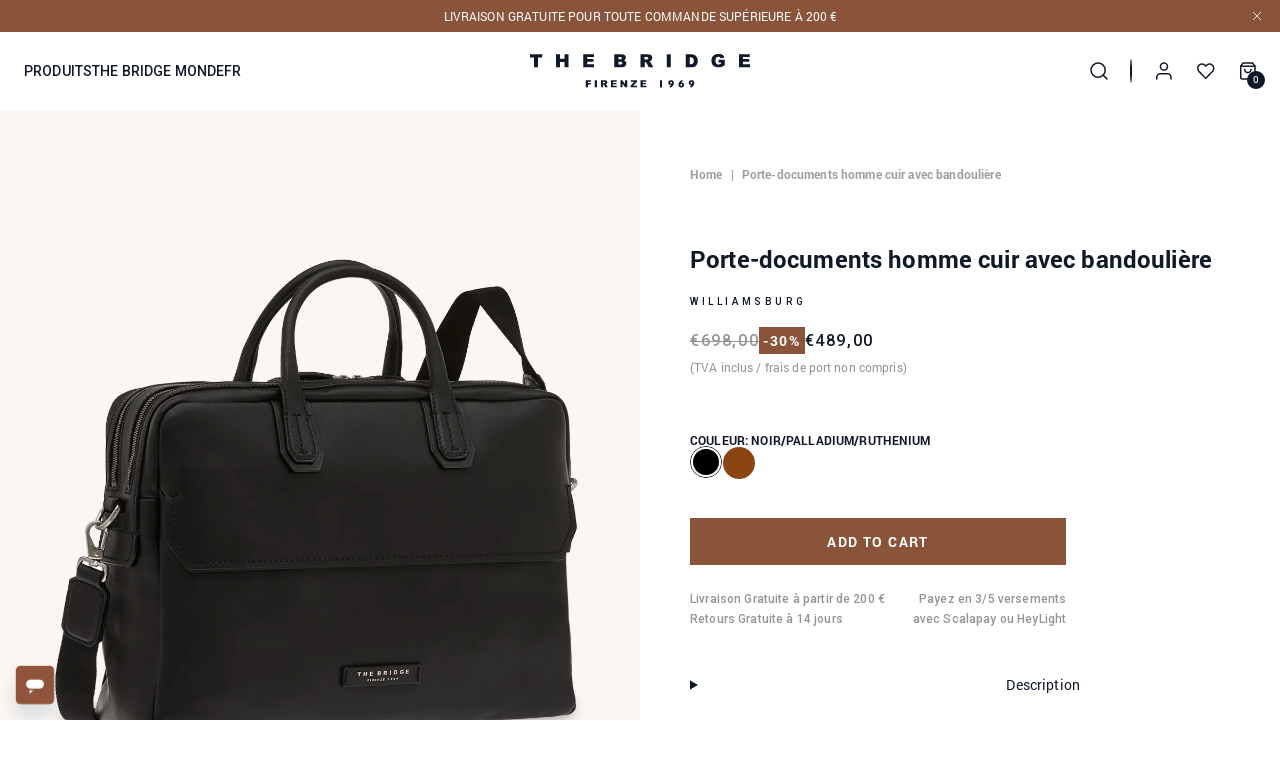

--- FILE ---
content_type: text/css
request_url: https://www.thebridgefirenze.com/cdn/shop/t/27/assets/layout.theme.css?v=886747656067639911765555222
body_size: 25555
content:
:root{--color-primary:#111827;--color-secondary:#fff;--color-brand:#8a543b;--color-form:#939395;--color-form-input:#222;--color-form-success:#1f2d49;--color-form-warning:#ffb800;--color-form-error:#dc2626}#CartDrawer .ajaxcart__footer .ajaxcart__subtotal-meta .ajaxcart__subtotal,#CartDrawer .ajaxcart__product .product .product-meta-wrapper .ajaxcart__product-name--wrapper .ajaxcart__product-name,#shopify-privacy-banner-div #shopify-privacy-banner-inner-div #shopify-privacy-banner-body-div h3,.account__container-addresses-form-title h2,.account__container-addresses-title h2,.account__container-menu h1,.account__container-menu-title,.account__container-orders .customer__title,.account__container-orders-orderNumber h2,.account__container-orders-title,.account__container-orders-wrap-dataLabel,.carousel-banner .carousel-blocks .single-block__info-title,.carousel-banner .carousel-header__title,.cart-popup__product__meta__variant__title,.country-switcher__modal__title,.customer__header h1,.default-page__content h1,.default-page__content h2,.default-page__content h3,.default-page__content h4,.default-page__content h5,.default-page__content h6,.default-page__title h1,.editorial__image--container .editorial__hover--container .editorial__product--title,.editorial__image--container .editorial__text--container .editorial__text,.h1,.h2,.h3,.h4,.h5,.h6,.header__container .header__desktop-menu--drawer--alternative .header__desktop-menu--drawer__second-level__title,.header__container .header__desktop-menu--drawer__third-level__blocks--banner_list .header__desktop-menu--drawer__third-level__blocks__item__text .title,.header__container .header__desktop-menu--drawer__third-level__blocks--banner_menu .header__desktop-menu--drawer__third-level__blocks__item__text .title,.header__container .header__desktop-menu--drawer__third-level__parent,.header__container .header__mobile-menu--dropdown__navigation__first-level__title,.header__container .header__mobile-menu--dropdown__navigation__second-level--banner_menu .header__mobile-menu--dropdown__navigation__third-level__blocks__item__text .title,.header__container .header__mobile-menu--dropdown__navigation__second-level__links__title,.header__container .header__mobile-menu--dropdown__navigation__third-level--banner_menu .header__mobile-menu--dropdown__navigation__third-level__blocks__item__text .title,.header__container .header__mobile-menu--dropdown__navigation__third-level__links__title,.lang-switcher__modal__title,.product-carousel__container .carousel-header,.search__container .search__header__title,.site-footer .footer__main-content__menu-container__menu__mobile details summary,.site-footer .footer__main-content__menu-container__menu__title,.subscription-feedback p{color:#111827;font-family:var(--font-primary);font-style:normal;font-weight:700;margin:0;padding:0;text-decoration:none;text-transform:none}#CartDrawer .ajaxcart__product .product .product-meta-wrapper .ajaxcart__product-price .ajaxcart__price,#CartDrawer .ajaxcart__product .product .product-meta-wrapper .product-qty .ajaxcart__qty-remove,#newsletter-popup .newsletter-popup__content__footer,#newsletter-popup .newsletter-popup__content__form .input-outline-primary,#newsletter-popup .newsletter-popup__content__form .privacy-policy,#newsletter-popup .newsletter-popup__content__form button[type=submit],#newsletter-popup .newsletter-popup__content__header__subtitle,#newsletter-popup .newsletter-popup__content__header__title,#shopify-privacy-banner-div #shopify-privacy-banner-inner-div #shopify-privacy-banner-body-div p,.account__container input[type=email],.account__container input[type=password],.account__container input[type=tel],.account__container input[type=text],.account__container select,.account__container-addresses-title p,.account__container-menu p,.account__container-orders-items .tbody .first-cell .product-main-info a,.account__container-orders-items .tbody .first-cell .product-main-info p,.account__container-orders-items .tbody .td .hidden-desktop,.account__container-orders-items .tbody .td .money,.account__container-orders-items .tbody .td.quantity,.account__container-orders-items .tfoot .tr .td,.account__container-orders-items .thead .tr .th,.account__container-orders__address__text,.account__container-orders__orders p,.announcement-bar__announcement,.body-l,.body-m,.body-s,.body-xl,.body-xs,.body-xxl,.carousel-banner .carousel-blocks .single-block__info-link,.cart-popup__actions .default-page__content a,.cart-popup__actions .underline-hover,.cart-popup__added-label,.cart-popup__product__meta__price,.cart-popup__product__meta__variant__options>span,.default-page__content .cart-popup__actions a,.default-page__content .header__container .header__desktop-menu--drawer__second-level__overflow-container>a,.default-page__content .header__container .header__desktop-menu--drawer__second-level__title a,.default-page__content .site-footer .footer__main-content__menu-container__menu__desktop__element__title a,.editorial__image--container .editorial__hover--container .editorial__product--description,.form-success,.header__container .default-page__content .header__desktop-menu--drawer__second-level__overflow-container>a,.header__container .header__desktop-menu--drawer__second-level__overflow-container>.underline-hover,.header__container .header__desktop-menu--drawer__second-level__title .default-page__content a,.header__container .header__desktop-menu--drawer__second-level__title .underline-hover,.header__container .header__desktop-menu--drawer__third-level .view-all,.header__container .header__desktop-menu--drawer__third-level__blocks--banner_grid .header__desktop-menu--drawer__third-level__blocks__item__text .title,.header__container .header__desktop-menu--drawer__third-level__blocks--banner_list .header__desktop-menu--drawer__third-level__blocks__item__text .cta,.header__container .header__desktop-menu--drawer__third-level__blocks--banner_menu .header__desktop-menu--drawer__third-level__blocks__item__text .cta,.header__container .header__desktop-menu--drawer__third-level__title,.header__container .header__mobile-menu--dropdown__footer__links,.header__container .header__mobile-menu--dropdown__footer__links .country-switcher,.header__container .header__mobile-menu--dropdown__footer__links .country-switcher__active-country,.header__container .header__mobile-menu--dropdown__footer__links .country-switcher__active-lang,.header__container .header__mobile-menu--dropdown__footer__links .lang-switcher,.header__container .header__mobile-menu--dropdown__footer__links .lang-switcher__active-lang,.header__container .header__mobile-menu--dropdown__navigation__second-level--banner_grid .header__mobile-menu--dropdown__navigation__third-level__blocks__item__text .title,.header__container .header__mobile-menu--dropdown__navigation__second-level--banner_menu .header__mobile-menu--dropdown__navigation__third-level__blocks__item__text .cta,.header__container .header__mobile-menu--dropdown__navigation__second-level__go-back,.header__container .header__mobile-menu--dropdown__navigation__third-level .view-all,.header__container .header__mobile-menu--dropdown__navigation__third-level--banner_grid .header__mobile-menu--dropdown__navigation__third-level__blocks__item__text .title,.header__container .header__mobile-menu--dropdown__navigation__third-level--banner_menu .header__mobile-menu--dropdown__navigation__third-level__blocks__item__text .cta,.header__container .header__mobile-menu--dropdown__navigation__third-level__go-back,.header__container .header__mobile-menu--dropdown__navigation__third-level__links__title,.header__container .header__right__element.cart .cart-link__bubble.icon,.newsletter__wrapper .newsletter--form .parsley-errors-list,.newsletter__wrapper .newsletter--form input[type=email],.pagination .deco,.pagination .page a,.pagination .page.current,.pagination>span,.parsley-required,.parsley-type,.pill,.product-tile__container .product-tile-price__value,.product-tile__container .product-tile__short-label,.qty-error,.shopify-email-marketing-confirmation__container a,.site-footer .footer a.share-link,.site-footer .footer__info,.site-footer .footer__info__copyright__text,.site-footer .footer__info__switchers,.site-footer .footer__main-content__menu-container__menu__desktop__element>:not(.footer__main-content__menu__element__title),.site-footer .footer__main-content__menu-container__menu__desktop__element__title .default-page__content a,.site-footer .footer__main-content__menu-container__menu__desktop__element__title .underline-hover,.site-footer .footer__main-content__menu-container__menu__mobile details .accordion-content__element a,.site-footer .footer__main-content__newsletter__intro,.snackbar,.template-password .password-login,.template-password .storefront-password-form label[for=password],body,details .accordion-content,details summary,form .errors:not(.block-container) li{color:#111827;font-family:var(--font-primary);font-style:normal;font-weight:400;letter-spacing:.01em;line-height:18px;margin:0;padding:0;text-decoration:none;text-transform:none}.carousel-banner .carousel-header__title,.customer__header h1,.default-page__content h1,.default-page__content h2,.default-page__title h1,.h1,.h2,.product-carousel__container .carousel-header{font-size:2.2857142857rem;font-weight:700;line-height:40px}.account__container-menu h1,.default-page__content h3,.h3,.header__container .header__desktop-menu--drawer--alternative .header__desktop-menu--drawer__second-level__title,.header__container .header__desktop-menu--drawer__third-level__blocks--banner_list .header__desktop-menu--drawer__third-level__blocks__item__text .title,.header__container .header__desktop-menu--drawer__third-level__blocks--banner_menu .header__desktop-menu--drawer__third-level__blocks__item__text .title,.header__container .header__desktop-menu--drawer__third-level__parent,.header__container .header__mobile-menu--dropdown__navigation__first-level__title,.header__container .header__mobile-menu--dropdown__navigation__second-level--banner_menu .header__mobile-menu--dropdown__navigation__third-level__blocks__item__text .title,.header__container .header__mobile-menu--dropdown__navigation__second-level__links__title,.header__container .header__mobile-menu--dropdown__navigation__third-level--banner_menu .header__mobile-menu--dropdown__navigation__third-level__blocks__item__text .title,.header__container .header__mobile-menu--dropdown__navigation__third-level__links__title{font-size:1.7142857143rem;font-weight:700;line-height:32px}#shopify-privacy-banner-div #shopify-privacy-banner-inner-div #shopify-privacy-banner-body-div h3,.carousel-banner .carousel-blocks .single-block__info-title,.country-switcher__modal__title,.default-page__content h4,.h4,.lang-switcher__modal__title,.search__container .search__header__title,.subscription-feedback p{font-size:1.7142857143rem;font-weight:300;letter-spacing:1.6px;line-height:40px}#CartDrawer .ajaxcart__product .product .product-meta-wrapper .ajaxcart__product-name--wrapper .ajaxcart__product-name,.account__container-addresses-form-title h2,.account__container-menu-title,.account__container-orders-orderNumber h2,.cart-popup__product__meta__variant__title,.default-page__content h5,.editorial__image--container .editorial__hover--container .editorial__product--title,.editorial__image--container .editorial__text--container .editorial__text,.h5,.site-footer .footer__main-content__menu-container__menu__mobile details summary,.site-footer .footer__main-content__menu-container__menu__title{font-size:1.4285714286rem;font-weight:400;letter-spacing:1.6px;line-height:24px}#CartDrawer .ajaxcart__footer .ajaxcart__subtotal-meta .ajaxcart__subtotal,.account__container-addresses-title h2,.account__container-orders .customer__title,.account__container-orders-title,.account__container-orders-wrap-dataLabel,.default-page__content h6,.h6{font-size:1.1428571429rem;font-weight:400;letter-spacing:1.6px;line-height:24px}.body-xxl{font-size:5.7142857143rem;font-weight:100;line-height:80px}@media screen and (min-width:769px){.body-xxl{font-size:8.8571428571rem;line-height:140px}}.body-xl{font-size:1.7142857143rem;font-weight:300;line-height:32px}@media screen and (min-width:769px){.body-xl{font-size:2.2857142857rem;line-height:40px}}#newsletter-popup .newsletter-popup__content__form button[type=submit],#newsletter-popup .newsletter-popup__content__header__title,.account__container-menu p,.body-l,.cart-popup__actions .default-page__content a,.cart-popup__actions .underline-hover,.cart-popup__product__meta__price,.default-page__content .cart-popup__actions a,.default-page__content .header__container .header__desktop-menu--drawer__second-level__overflow-container>a,.default-page__content .header__container .header__desktop-menu--drawer__second-level__title a,.header__container .default-page__content .header__desktop-menu--drawer__second-level__overflow-container>a,.header__container .header__desktop-menu--drawer__second-level__overflow-container>.underline-hover,.header__container .header__desktop-menu--drawer__second-level__title .default-page__content a,.header__container .header__desktop-menu--drawer__second-level__title .underline-hover,.header__container .header__mobile-menu--dropdown__navigation__third-level__links__title,.template-password .password-login{font-size:1.1428571429rem;font-weight:300;line-height:24px}@media screen and (min-width:769px){#newsletter-popup .newsletter-popup__content__form button[type=submit],#newsletter-popup .newsletter-popup__content__header__title,.account__container-menu p,.body-l,.cart-popup__actions .default-page__content a,.cart-popup__actions .underline-hover,.cart-popup__product__meta__price,.default-page__content .cart-popup__actions a,.default-page__content .header__container .header__desktop-menu--drawer__second-level__overflow-container>a,.default-page__content .header__container .header__desktop-menu--drawer__second-level__title a,.header__container .default-page__content .header__desktop-menu--drawer__second-level__overflow-container>a,.header__container .header__desktop-menu--drawer__second-level__overflow-container>.underline-hover,.header__container .header__desktop-menu--drawer__second-level__title .default-page__content a,.header__container .header__desktop-menu--drawer__second-level__title .underline-hover,.header__container .header__mobile-menu--dropdown__navigation__third-level__links__title,.template-password .password-login{font-size:1.7142857143rem;line-height:40px}}#CartDrawer .ajaxcart__product .product .product-meta-wrapper .ajaxcart__product-price .ajaxcart__price,#newsletter-popup .newsletter-popup__content__form .input-outline-primary,#newsletter-popup .newsletter-popup__content__form .privacy-policy,#newsletter-popup .newsletter-popup__content__header__subtitle,.account__container input[type=email],.account__container input[type=password],.account__container input[type=tel],.account__container input[type=text],.account__container select,.account__container-addresses-title p,.account__container-orders-items .tbody .first-cell .product-main-info a,.account__container-orders-items .tbody .first-cell .product-main-info p,.account__container-orders-items .tbody .td .hidden-desktop,.account__container-orders-items .tbody .td .money,.account__container-orders-items .tbody .td.quantity,.account__container-orders-items .tfoot .tr .td,.account__container-orders-items .thead .tr .th,.account__container-orders__address__text,.account__container-orders__orders p,.announcement-bar__announcement,.body-m,.carousel-banner .carousel-blocks .single-block__info-link,.cart-popup__added-label,.cart-popup__product__meta__variant__options>span,.header__container .header__desktop-menu--drawer__third-level .view-all,.header__container .header__desktop-menu--drawer__third-level__blocks--banner_grid .header__desktop-menu--drawer__third-level__blocks__item__text .title,.header__container .header__desktop-menu--drawer__third-level__blocks--banner_list .header__desktop-menu--drawer__third-level__blocks__item__text .cta,.header__container .header__desktop-menu--drawer__third-level__blocks--banner_menu .header__desktop-menu--drawer__third-level__blocks__item__text .cta,.header__container .header__desktop-menu--drawer__third-level__title,.header__container .header__mobile-menu--dropdown__navigation__second-level--banner_grid .header__mobile-menu--dropdown__navigation__third-level__blocks__item__text .title,.header__container .header__mobile-menu--dropdown__navigation__second-level--banner_menu .header__mobile-menu--dropdown__navigation__third-level__blocks__item__text .cta,.header__container .header__mobile-menu--dropdown__navigation__second-level__go-back,.header__container .header__mobile-menu--dropdown__navigation__third-level .view-all,.header__container .header__mobile-menu--dropdown__navigation__third-level--banner_grid .header__mobile-menu--dropdown__navigation__third-level__blocks__item__text .title,.header__container .header__mobile-menu--dropdown__navigation__third-level--banner_menu .header__mobile-menu--dropdown__navigation__third-level__blocks__item__text .cta,.header__container .header__mobile-menu--dropdown__navigation__third-level__go-back,.pagination .deco,.pagination .page a,.pagination .page.current,.pagination>span,.parsley-required,.parsley-type,.product-tile__container .product-tile-price__value,.site-footer .footer a.share-link,.site-footer .footer__info,.site-footer .footer__info__switchers,.site-footer .footer__main-content__menu-container__menu__desktop__element>:not(.footer__main-content__menu__element__title),.site-footer .footer__main-content__menu-container__menu__mobile details .accordion-content__element a,.site-footer .footer__main-content__newsletter__intro,body,details .accordion-content,details summary{font-size:1rem;line-height:24px}#CartDrawer .ajaxcart__product .product .product-meta-wrapper .product-qty .ajaxcart__qty-remove,#newsletter-popup .newsletter-popup__content__footer,#shopify-privacy-banner-div #shopify-privacy-banner-inner-div #shopify-privacy-banner-body-div p,.body-s,.editorial__image--container .editorial__hover--container .editorial__product--description,.header__container .header__mobile-menu--dropdown__footer__links,.header__container .header__mobile-menu--dropdown__footer__links .country-switcher,.header__container .header__mobile-menu--dropdown__footer__links .country-switcher__active-country,.header__container .header__mobile-menu--dropdown__footer__links .country-switcher__active-lang,.header__container .header__mobile-menu--dropdown__footer__links .lang-switcher,.header__container .header__mobile-menu--dropdown__footer__links .lang-switcher__active-lang,.newsletter__wrapper .newsletter--form .parsley-errors-list,.newsletter__wrapper .newsletter--form input[type=email],.product-tile__container .product-tile__short-label,.shopify-email-marketing-confirmation__container a,.site-footer .footer__info__copyright__text{font-size:.8571428571rem}.body-xs,.form-success,.header__container .header__right__element.cart .cart-link__bubble.icon,.pill,.qty-error,.snackbar,.template-password .storefront-password-form label[for=password],form .errors:not(.block-container) li{font-size:.7142857143rem}.product__color:after{height:100%;left:0;position:absolute;top:0;width:100%}.index-sections .shopify-section,.section-spacing{margin-bottom:2.2857142857rem;margin-top:2.2857142857rem}@media screen and (min-width:769px){.index-sections .shopify-section,.section-spacing{margin-bottom:4.5714285714rem;margin-top:4.5714285714rem}}.container-fullwidth{left:50%;margin-left:-50vw;margin-right:-50vw;position:relative;right:50%;width:100vw}.account__container,.container-flex,.default-page,.search__container{display:flex;flex-direction:column;margin-left:auto;margin-right:auto;max-width:1440px;padding-left:1.1428571429rem;padding-right:1.1428571429rem}@media screen and (min-width:769px){.account__container,.container-flex,.default-page,.search__container{padding-left:2.2857142857rem;padding-right:2.2857142857rem}}.default-page__content a,.underline-hover{position:relative}.default-page__content a:after,.underline-hover:after{background:#111827;bottom:0;content:"";display:block;height:1px;left:0;position:absolute;transition:width .25s;width:0}.default-page__content a.disabled,.underline-hover.disabled{cursor:default}.default-page__content a:not(.disabled),.underline-hover:not(.disabled){cursor:pointer}.default-page__content a:not(.disabled).active:after,.default-page__content a:not(.disabled):hover:after,.underline-hover:not(.disabled).active:after,.underline-hover:not(.disabled):hover:after{width:100%}a,abbr,acronym,address,applet,article,aside,audio,b,big,blockquote,body,canvas,caption,center,cite,code,dd,del,details,dfn,div,dl,dt,em,embed,fieldset,figcaption,figure,footer,form,h1,h2,h3,h4,h5,h6,header,hgroup,html,i,iframe,img,ins,kbd,label,legend,li,mark,menu,nav,object,ol,output,p,pre,q,ruby,s,samp,section,small,span,strike,strong,sub,summary,sup,table,tbody,td,tfoot,th,thead,time,tr,tt,u,ul,var,video{border:0;font-size:100%;font:inherit;margin:0;padding:0;text-decoration:none;vertical-align:baseline}article,aside,details,figcaption,figure,footer,header,hgroup,menu,nav,section{display:block}body{line-height:1}ol,summary,ul{list-style:none}summary::-webkit-details-marker,summary::marker{display:none}blockquote,q{quotes:none}blockquote:after,blockquote:before,q:after,q:before{content:"";content:none}table{border-spacing:0}*{box-sizing:border-box}img{vertical-align:top}:focus{box-shadow:none;outline:none}:root{-webkit-tap-highlight-color:rgba(0,0,0,0)}.clearfix:after{clear:both;content:"";display:table}.visually-hidden{clip:rect(0 0 0 0);clip:rect(0,0,0,0);height:1px;overflow:hidden;position:absolute;width:1px}ol,ul{list-style:none;margin:0;padding:0}html{-webkit-text-size-adjust:100%;line-height:1.15;-moz-tab-size:4;-o-tab-size:4;tab-size:4}abbr[title]{-webkit-text-decoration:underline dotted;text-decoration:underline dotted}b,strong{font-weight:bolder}code,kbd,pre,samp{font-family:ui-monospace,SFMono-Regular,Consolas,Liberation Mono,Menlo,monospace;font-size:1em}small{font-size:80%}sub,sup{font-size:75%;line-height:0;position:relative;vertical-align:baseline}sub{bottom:-.25em}sup{top:-.5em}table{border-color:inherit;text-indent:0}button,input,optgroup,select,textarea{font-family:inherit;font-size:100%;line-height:1.15;margin:0}button,select{text-transform:none}[type=button],[type=submit],button{-webkit-appearance:button}progress{vertical-align:baseline}[type=search]{-webkit-appearance:textfield;outline-offset:-2px}table{border-collapse:collapse}h1,h2,h3,h4,h5,h6{font-size:inherit;font-weight:inherit}a{color:inherit;text-decoration:inherit}button,input,optgroup,select,textarea{color:inherit;line-height:inherit;padding:0}code,kbd,pre,samp{font-family:ui-monospace,SFMono-Regular,Menlo,Monaco,Consolas,Liberation Mono,Courier New,monospace}audio,canvas,embed,iframe,img,object,svg,video{display:block;vertical-align:middle}img,video{height:auto;max-width:100%}[hidden]{display:none}*,:after,:before{border-color:currentColor}.container{width:100%}.visible{visibility:visible}.fixed{position:fixed}.relative{position:relative}.block{display:block}.inline{display:inline}.flex{display:flex}.table{display:table}.grid{display:grid}.contents{display:contents}.hidden{display:none}@-webkit-keyframes spin{to{-webkit-transform:rotate(1turn);transform:rotate(1turn)}}@keyframes spin{to{-webkit-transform:rotate(1turn);transform:rotate(1turn)}}@-webkit-keyframes ping{75%,to{opacity:0;-webkit-transform:scale(2);transform:scale(2)}}@keyframes ping{75%,to{opacity:0;-webkit-transform:scale(2);transform:scale(2)}}@-webkit-keyframes pulse{50%{opacity:.5}}@keyframes pulse{50%{opacity:.5}}@-webkit-keyframes bounce{0%,to{-webkit-animation-timing-function:cubic-bezier(.8,0,1,1);animation-timing-function:cubic-bezier(.8,0,1,1);-webkit-transform:translateY(-25%);transform:translateY(-25%)}50%{-webkit-animation-timing-function:cubic-bezier(0,0,.2,1);animation-timing-function:cubic-bezier(0,0,.2,1);-webkit-transform:none;transform:none}}@keyframes bounce{0%,to{-webkit-animation-timing-function:cubic-bezier(.8,0,1,1);animation-timing-function:cubic-bezier(.8,0,1,1);-webkit-transform:translateY(-25%);transform:translateY(-25%)}50%{-webkit-animation-timing-function:cubic-bezier(0,0,.2,1);animation-timing-function:cubic-bezier(0,0,.2,1);-webkit-transform:none;transform:none}}.flex-col{flex-direction:column}.items-end{align-items:flex-end}.justify-center{justify-content:center}.truncate{overflow:hidden;text-overflow:ellipsis;white-space:nowrap}.border{border-width:1px}.text-left{text-align:left}.text-center{text-align:center}.text-right{text-align:right}.capitalize{text-transform:capitalize}.text-transparent{color:transparent}.text-error{color:var(--color-form-error)}.ease-in-out{transition-timing-function:cubic-bezier(.4,0,.2,1)}.mfp-bg{background:#0b0b0b;filter:alpha(opacity=80);opacity:.8;overflow:hidden;z-index:1042}.mfp-bg,.mfp-wrap{height:100%;left:0;position:fixed;top:0;width:100%}.mfp-wrap{-webkit-backface-visibility:hidden;backface-visibility:hidden;outline:none!important;z-index:1043}.mfp-container{box-sizing:border-box;height:100%;left:0;padding:0 8px;position:absolute;text-align:center;top:0;width:100%}.mfp-container:before{content:"";display:inline-block;height:100%;vertical-align:middle}.mfp-align-top .mfp-container:before{display:none}.mfp-content{display:inline-block;margin:0 auto;position:relative;text-align:left;vertical-align:middle;z-index:1045}.mfp-ajax-holder .mfp-content,.mfp-inline-holder .mfp-content{cursor:auto;width:100%}.mfp-ajax-cur{cursor:progress}.mfp-zoom-out-cur,.mfp-zoom-out-cur .mfp-image-holder .mfp-close{cursor:zoom-out}.mfp-zoom{cursor:zoom-in}.mfp-auto-cursor .mfp-content{cursor:auto}.mfp-arrow,.mfp-close,.mfp-counter,.mfp-preloader{-webkit-user-select:none;-moz-user-select:none;-ms-user-select:none;user-select:none}.mfp-loading.mfp-figure{display:none}.mfp-hide{display:none!important}.mfp-preloader{color:#ccc;left:8px;margin-top:-.8em;position:absolute;right:8px;text-align:center;top:50%;width:auto;z-index:1044}.mfp-preloader a{color:#ccc}.mfp-preloader a:hover{color:#fff}.mfp-s-error .mfp-content,.mfp-s-ready .mfp-preloader{display:none}button.mfp-arrow,button.mfp-close{background:transparent;border:0;box-shadow:none;cursor:pointer;display:block;outline:none;overflow:hidden;padding:0;z-index:1046}button::-moz-focus-inner{border:0;padding:0}.mfp-close{color:#111827;filter:alpha(opacity=65);font-family:Arial,Baskerville,monospace;font-size:28px;font-style:normal;height:44px;line-height:44px;opacity:.65;padding:0 0 18px 10px;position:absolute;right:0;text-align:center;text-decoration:none;top:0;width:44px}.mfp-close:focus,.mfp-close:hover{filter:alpha(opacity=100);opacity:1}.mfp-close:active{top:1px}.mfp-close-btn-in .mfp-close{color:#333}.mfp-iframe-holder .mfp-close,.mfp-image-holder .mfp-close{color:#111827;padding-right:6px;right:-6px;text-align:right;width:100%}.mfp-counter{color:#ccc;font-size:12px;line-height:18px;position:absolute;right:0;top:0;white-space:nowrap}.mfp-arrow{-webkit-tap-highlight-color:rgba(0,0,0,0);filter:alpha(opacity=65);height:110px;margin:-55px 0 0;opacity:.65;padding:0;position:absolute;top:50%;width:90px}.mfp-arrow:active{margin-top:-54px}.mfp-arrow:focus,.mfp-arrow:hover{filter:alpha(opacity=100);opacity:1}.mfp-arrow .mfp-a,.mfp-arrow .mfp-b,.mfp-arrow:after,.mfp-arrow:before{border:inset transparent;content:"";display:block;height:0;left:0;margin-left:35px;margin-top:35px;position:absolute;top:0;width:0}.mfp-arrow .mfp-a,.mfp-arrow:after{border-bottom-width:13px;border-top-width:13px;top:8px}.mfp-arrow .mfp-b,.mfp-arrow:before{border-bottom-width:21px;border-top-width:21px;opacity:.7}.mfp-arrow-left{left:0}.mfp-arrow-left .mfp-a,.mfp-arrow-left:after{border-right:17px solid #fff;margin-left:31px}.mfp-arrow-left .mfp-b,.mfp-arrow-left:before{border-right:27px solid #3f3f3f;margin-left:25px}.mfp-arrow-right{right:0}.mfp-arrow-right .mfp-a,.mfp-arrow-right:after{border-left:17px solid #fff;margin-left:39px}.mfp-arrow-right .mfp-b,.mfp-arrow-right:before{border-left:27px solid #3f3f3f}.mfp-iframe-holder{padding-bottom:40px;padding-top:40px}.mfp-iframe-holder .mfp-content{line-height:0;max-width:900px;width:100%}.mfp-iframe-holder .mfp-close{top:-40px}.mfp-iframe-scaler{height:0;overflow:hidden;padding-top:56.25%;width:100%}.mfp-iframe-scaler iframe{background:#000;box-shadow:0 0 8px #0009;display:block;height:100%;left:0;position:absolute;top:0;width:100%}img.mfp-img{box-sizing:border-box;display:block;height:auto;margin:0 auto;max-width:100%;padding:40px 0;width:auto}.mfp-figure,img.mfp-img{line-height:0}.mfp-figure:after{background:#444;bottom:40px;box-shadow:0 0 8px #0009;content:"";display:block;height:auto;left:0;position:absolute;right:0;top:40px;width:auto;z-index:-1}.mfp-figure small{color:#bdbdbd;display:block;font-size:12px;line-height:14px}.mfp-figure figure{margin:0}.mfp-bottom-bar{cursor:auto;left:0;margin-top:-36px;position:absolute;top:100%;width:100%}.mfp-title{word-wrap:break-word;color:#f3f3f3;line-height:18px;padding-right:36px;text-align:left}.mfp-image-holder .mfp-content{max-width:100%}.mfp-gallery .mfp-image-holder .mfp-figure{cursor:pointer}@media screen and (max-height:300px),screen and (max-width:800px)and (orientation:landscape){.mfp-img-mobile .mfp-image-holder{padding-left:0;padding-right:0}.mfp-img-mobile img.mfp-img{padding:0}.mfp-img-mobile .mfp-figure:after{bottom:0;top:0}.mfp-img-mobile .mfp-figure small{display:inline;margin-left:5px}.mfp-img-mobile .mfp-bottom-bar{background:#0009;bottom:0;box-sizing:border-box;margin:0;padding:3px 5px;position:fixed;top:auto}.mfp-img-mobile .mfp-bottom-bar:empty{padding:0}.mfp-img-mobile .mfp-counter{right:5px;top:3px}.mfp-img-mobile .mfp-close{background:#0009;height:35px;line-height:35px;padding:0;position:fixed;right:0;text-align:center;top:0;width:35px}}@media (max-width:900px){.mfp-arrow{-webkit-transform:scale(.75);transform:scale(.75)}.mfp-arrow-left{-webkit-transform-origin:0;transform-origin:0}.mfp-arrow-right{-webkit-transform-origin:100%;transform-origin:100%}.mfp-container{padding-left:6px;padding-right:6px}}.mfp-ie7 .mfp-img{padding:0}.mfp-ie7 .mfp-bottom-bar{left:50%;margin-left:-300px;margin-top:5px;padding-bottom:5px;width:600px}.mfp-ie7 .mfp-container{padding:0}.mfp-ie7 .mfp-content{padding-top:44px}.mfp-ie7 .mfp-close{padding-top:0;right:0;top:0}*,:after,:before{box-sizing:border-box}html{font-family:var(--font-primary);font-size:14px;overflow-x:hidden;scroll-padding-top:103px}@media screen and (min-width:376px){html{font-size:14px}}@media screen and (min-width:769px){html{font-size:14px}}@media screen and (min-width:1025px){html{font-size:14px}}@media screen and (min-width:1441px){html{font-size:14px}}@media screen and (min-width:1921px){html{font-size:14px}}@media screen and (min-width:769px){html{scroll-padding-top:102px}}html.js-drawer-open{overflow:hidden}@media screen and (min-width:769px){html.js-drawer-open{overflow:unset}}html body{background-color:#fff}html body.country-lang-open .page-container .shopify-section:last-child{z-index:auto}.template-index .main-content{overflow:hidden}hr{border-color:#e6e6e6;width:100%}[role=link]{cursor:pointer}#CartDrawer .ajaxcart__product .product .product-meta-wrapper .product-qty .ajaxcart__qty-remove,.account__container-orders-orderNumber a,.underline-link{display:inline-block;width:-webkit-fit-content;width:-moz-fit-content;width:fit-content}#CartDrawer .ajaxcart__product .product .product-meta-wrapper .product-qty .ajaxcart__qty-remove:after,.account__container-orders-orderNumber a:after,.underline-link:after{border-bottom:1px solid #fff;content:"";display:block;transition:width .65s ease;width:0}#CartDrawer .ajaxcart__product .product .product-meta-wrapper .product-qty .ajaxcart__qty-remove:hover:after,.account__container-orders-orderNumber a:hover:after,.underline-link:hover:after{width:100%}.add-formatting ol,.add-formatting ul{margin-left:1em;padding-left:1em;text-align:left}.add-formatting ul{list-style:disc}.add-formatting ol{list-style:decimal}.add-formatting em,.add-formatting i{font-style:italic}.add-formatting u{text-decoration:underline}.add-formatting b,.add-formatting strong{font-weight:700}.add-formatting a{background:linear-gradient(transparent calc(100% - 1px),#8a543b 1px);background-repeat:no-repeat;background-size:0 100%;color:#8a543b;transition:background-size .25s}.add-formatting a:hover{background-size:100% 100%}.recommendation-modal__form button:last-of-type{background-color:#8a543b!important;border-radius:0;font-weight:500;letter-spacing:1.4px;text-transform:uppercase}body b,body strong{font-weight:700}body em,body i{font-style:italic}.form-success,.qty-error,.snackbar,form .errors:not(.block-container) li{background-color:#939395;border-radius:4px;color:#fff;display:inline-block;font-weight:var(--bold);margin:.5714285714rem auto;padding:.5714285714rem;width:auto}.qty-error,.snackbar--error,form .errors:not(.block-container) li{background-color:#dc2828}.snackbar--warning{background-color:#ffb700}.form-success,.snackbar--success{background-color:#1f2c47}.page-wrapper{margin-bottom:4.5714285714rem}#shopify-privacy-banner-div #shopify-privacy-banner-inner-div button,.btn,.newsletter__wrapper .newsletter--form .newsletter__submit,.shopify-challenge__container .shopify-challenge__button,button{color:inherit;cursor:pointer}#shopify-privacy-banner-div #shopify-privacy-banner-inner-div button:focus,.btn:focus,.newsletter__wrapper .newsletter--form .newsletter__submit:focus,.shopify-challenge__container .shopify-challenge__button:focus,button:focus{outline:none}#shopify-privacy-banner-div #shopify-privacy-banner-inner-div button,.btn,.newsletter__wrapper .newsletter--form .newsletter__submit,.shopify-challenge__container .shopify-challenge__button{border:0;border-radius:0;box-sizing:border-box;display:inline-block;font-family:var(--font-primary);font-weight:700;margin:0;min-width:45px;padding:0;text-align:center;-webkit-user-select:none;-moz-user-select:none;-ms-user-select:none;user-select:none;width:auto}#shopify-privacy-banner-div #shopify-privacy-banner-inner-div button[disabled],.btn[disabled],.newsletter__wrapper .newsletter--form [disabled].newsletter__submit,.shopify-challenge__container [disabled].shopify-challenge__button{cursor:not-allowed}#shopify-privacy-banner-div #shopify-privacy-banner-inner-div button:hover,.btn:hover,.newsletter__wrapper .newsletter--form .newsletter__submit:hover,.shopify-challenge__container .shopify-challenge__button:hover{text-decoration:none}#shopify-privacy-banner-div #shopify-privacy-banner-inner-div button,.btn-l,.btn-m,.btn-s,.newsletter__wrapper .newsletter--form .newsletter__submit,.shopify-challenge__container .shopify-challenge__button{font-size:1rem;letter-spacing:1.4px;line-height:normal;padding:1.25rem 2rem}#shopify-privacy-banner-div #shopify-privacy-banner-inner-div button.accept,.btn-primary,.newsletter__wrapper .newsletter--form .newsletter__submit,.shopify-challenge__container .shopify-challenge__button{-webkit-backdrop-filter:blur(15px);backdrop-filter:blur(15px);background:#ffffff1a;border:2px solid #000;color:#000;text-transform:uppercase;transition:background-color .25s,color .25s,border-color .25s}#shopify-privacy-banner-div #shopify-privacy-banner-inner-div button.accept:active:not([disabled]),#shopify-privacy-banner-div #shopify-privacy-banner-inner-div button.accept:focus:not([disabled]),.btn-primary:active:not([disabled]),.btn-primary:focus:not([disabled]),.newsletter__wrapper .newsletter--form .newsletter__submit:active:not([disabled]),.newsletter__wrapper .newsletter--form .newsletter__submit:focus:not([disabled]),.shopify-challenge__container .shopify-challenge__button:active:not([disabled]),.shopify-challenge__container .shopify-challenge__button:focus:not([disabled]){background-color:#111827;border:2px solid #111827}#shopify-privacy-banner-div #shopify-privacy-banner-inner-div button.accept:hover:not([disabled]),.btn-primary:hover:not([disabled]),.newsletter__wrapper .newsletter--form .newsletter__submit:hover:not([disabled]),.shopify-challenge__container .shopify-challenge__button:hover:not([disabled]){background-color:#000;color:#fff}#shopify-privacy-banner-div #shopify-privacy-banner-inner-div button[disabled].accept,.btn-primary[disabled],.newsletter__wrapper .newsletter--form [disabled].newsletter__submit,.shopify-challenge__container [disabled].shopify-challenge__button{background-color:#e5e7eb;border:2px solid #e5e7eb;color:#6b7280}.btn-secondary{-webkit-backdrop-filter:blur(15px);backdrop-filter:blur(15px);background:#ffffff1a;border:2px solid #fff;color:#fff;text-transform:uppercase;transition:background-color .25s,color .25s,border-color .25s}.btn-secondary:hover:not([disabled]){background-color:#fff;color:#000}.btn-secondary[disabled]{background-color:#e5e7eb;border:2px solid #e5e7eb;color:#6b7280}.btn-tertiary{background:#8a543b;border:2px solid #8a543b;color:#fff;text-transform:uppercase;transition:background-color .25s,color .25s,border-color .25s}.btn-tertiary:hover:not([disabled]){background-color:#fff;color:#8a543b}.btn-tertiary[disabled]{background-color:#cfa38f;border:2px solid #cfa38f}#shopify-privacy-banner-div #shopify-privacy-banner-inner-div button.decline,.btn-outline{--outline-color:#000;--outline-bg:#fff;background-color:var(--outline-bg);border:2px solid var(--outline-color);color:var(--outline-color);text-transform:uppercase;transition:background-color .25s,color .25s,border-color .25s}#shopify-privacy-banner-div #shopify-privacy-banner-inner-div button.decline:hover:not([disabled]),.btn-outline:hover:not([disabled]){background-color:var(--outline-color);color:var(--outline-bg)}#shopify-privacy-banner-div #shopify-privacy-banner-inner-div button[disabled].decline,.btn-outline[disabled]{background-color:#e5e7eb;border:2px solid #e5e7eb;color:#6b7280}.btn-link{color:#111827;padding:0;text-transform:none}.btn-link:after{background-color:#111827;content:"";display:block;height:1px;opacity:0;transition:width .65s ease;width:0}.btn-link.underlined:after,.btn-link:active:after,.btn-link:focus:after,.btn-link:hover:after{opacity:1;width:100%}#shopify-privacy-banner-div #shopify-privacy-banner-inner-div button.btn-link,.btn-link.btn-s,.shopify-challenge__container .btn-link.shopify-challenge__button{font-size:1.7142857143rem;letter-spacing:normal;line-height:1.3333333333;padding:0}.btn-link.btn-l,.btn-link.btn-m,.newsletter__wrapper .newsletter--form .btn-link.newsletter__submit{font-size:1.7142857143rem;letter-spacing:normal;letter-spacing:1.5px;line-height:1.3333333333;padding:0}.btn-link[disabled]{color:#6b7280}.btn-link[disabled]:after{background-color:#6b7280}#shopify-privacy-banner-div #shopify-privacy-banner-inner-div button.cart__checkout,#shopify-privacy-banner-div #shopify-privacy-banner-inner-div button.update-cart,.btn.cart__checkout,.btn.update-cart,.newsletter__wrapper .newsletter--form .cart__checkout.newsletter__submit,.newsletter__wrapper .newsletter--form .update-cart.newsletter__submit,.shopify-challenge__container .cart__checkout.shopify-challenge__button,.shopify-challenge__container .update-cart.shopify-challenge__button{-webkit-appearance:none;-moz-appearance:none;appearance:none}@media screen and (max-width:768px){#shopify-privacy-banner-div #shopify-privacy-banner-inner-div button.cart__checkout,#shopify-privacy-banner-div #shopify-privacy-banner-inner-div button.update-cart,.btn.cart__checkout,.btn.update-cart,.newsletter__wrapper .newsletter--form .cart__checkout.newsletter__submit,.newsletter__wrapper .newsletter--form .update-cart.newsletter__submit,.shopify-challenge__container .cart__checkout.shopify-challenge__button,.shopify-challenge__container .update-cart.shopify-challenge__button{margin:5px 0;width:100%}}.icon-fallback-text .icon{display:none}.supports-fontface .icon-fallback-text .icon{display:inline-block}.supports-fontface .icon-fallback-text .fallback-text{clip:rect(0 0 0 0);clip:rect(0,0,0,0);height:1px;overflow:hidden;position:absolute;width:1px}[data-clipit]{cursor:pointer;position:relative}[data-clipit] [data-clipit-notice]{font-size:.7em;left:50%;opacity:0;position:absolute;top:100%;-webkit-transform:translate3d(-50%,0,0);transform:translate3d(-50%,0,0);transition:opacity 1s,visibility 1s;visibility:hidden}[data-clipit] [data-clipit-notice].clipped{opacity:1;transition:opacity 0s,visibility 0s;visibility:visible}[data-clipit] [data-clipit-content]{left:-5000%;position:absolute;top:-1000%}.product__color-label{display:block;margin-bottom:.5714285714rem;margin-top:1.1428571429rem}.product__color{display:inline-block;height:40px;line-height:1;margin-right:.5714285714rem;margin-top:.5714285714rem;position:relative;width:40px;z-index:0}.product__color:after{border:2px solid #111827;border-radius:50%;content:"";-webkit-transform:scale(.5);transform:scale(.5);transition:-webkit-transform .35s;transition:transform .35s;transition:transform .35s,-webkit-transform .35s;z-index:-1}.product__color.selected:after{-webkit-transform:scale(1);transform:scale(1)}.product__color-swatch{border-radius:50%;display:inline-block;height:28px;left:6px;position:relative;top:6px;width:28px}#shopify-privacy-banner-div{border-top:1px solid #e6e6e6;box-shadow:0 -15px 15px #3f3f440d,0 1px 3px #3f3f4426}#shopify-privacy-banner-div #shopify-privacy-banner-inner-div{align-items:center;display:flex;flex-wrap:wrap;justify-content:space-between}@media screen and (min-width:769px){#shopify-privacy-banner-div #shopify-privacy-banner-inner-div{flex-wrap:nowrap}}#shopify-privacy-banner-div #shopify-privacy-banner-inner-div #shopify-privacy-banner-button-div{text-align:center;width:100%}@media screen and (min-width:769px){#shopify-privacy-banner-div #shopify-privacy-banner-inner-div #shopify-privacy-banner-button-div{margin-left:auto;min-width:300px;text-align:right;width:auto}}#shopify-privacy-banner-div #shopify-privacy-banner-inner-div button.accept{margin-right:.5714285714rem}@media screen and (max-width:768px){#shopify-privacy-banner-div #shopify-privacy-banner-inner-div #shopify-privacy-banner-body-div{margin-bottom:1.1428571429rem;text-align:center}}#shopify-privacy-banner-div #shopify-privacy-banner-inner-div #shopify-privacy-banner-body-div h3{color:#111827;margin-bottom:.25em!important}#shopify-privacy-banner-div #shopify-privacy-banner-inner-div #shopify-privacy-banner-body-div p{color:#111827}.shopify-challenge__container{padding:4.5714285714rem .5714285714rem}#header-announcement-container,#shopify-section-header{left:0;position:-webkit-sticky;position:sticky;top:0;z-index:11}.header__container{align-items:center;background-color:#fff;color:#111827;display:flex;height:auto;justify-content:space-between;padding:1.1428571429rem;width:100%}@media screen and (min-width:1025px){.header__container{padding:0}}.header__container h1{display:none}.default-page__content .header__container .theme-colored-text a,.header__container .theme-colored-text,.header__container .theme-colored-text .default-page__content a,.header__container .theme-colored-text .underline-hover{color:#111827;transition:color .25s}.default-page__content .header__container .theme-colored-text a:after,.header__container .theme-colored-text .default-page__content a:after,.header__container .theme-colored-text .underline-hover:after{background:#111827}.header__container .theme-colored-text input::-webkit-input-placeholder{color:#111827;-webkit-transition:color .25s;transition:color .25s}.header__container .theme-colored-text input::-moz-placeholder{color:#111827;-moz-transition:color .25s;transition:color .25s}.header__container .theme-colored-text input:-ms-input-placeholder{color:#111827;-ms-transition:color .25s;transition:color .25s}.header__container .theme-colored-text input::placeholder{color:#111827;transition:color .25s}.header__container .theme-colored-background{background-color:#fff}.header__container .theme-colored-svg svg [fill]{fill:#111827;transition:fill .25s}.header__container .theme-colored-svg svg [stroke]{stroke:#111827;transition:stroke .25s}.header__container .theme-colored-border{border-color:#111827}.default-page__content .header__container a:after,.header__container .default-page__content a:after,.header__container .underline-hover:after{background-color:#111827}.header__container .full-search{border-color:#111827}.header__container .header__right__element.cart .cart-link__bubble.icon{background-color:#111827;color:#fff;transition:background-color .25s,color .25s}.header__container .header__desktop-menu__level .header__desktop-menu__level__images-menu::-webkit-scrollbar-thumb,.header__container .header__desktop-menu__level .header__desktop-menu__level__links::-webkit-scrollbar-thumb{background-color:#020203}.header__container .header__desktop-menu__level .header__desktop-menu__level__images-menu::-webkit-scrollbar-track,.header__container .header__desktop-menu__level .header__desktop-menu__level__links::-webkit-scrollbar-track{background-color:#3f5a92}.header__container.header__transparent{left:0;position:absolute;top:0;transition:background-color .25s}.header__container.header__transparent.apply-transparency:not(.force-opacity){background-color:transparent}.default-page__content .header__container.header__transparent.apply-transparency:not(.force-opacity).header__invert-text .theme-colored-text a,.header__container.header__transparent.apply-transparency:not(.force-opacity).header__invert-text .theme-colored-text,.header__container.header__transparent.apply-transparency:not(.force-opacity).header__invert-text .theme-colored-text .default-page__content a,.header__container.header__transparent.apply-transparency:not(.force-opacity).header__invert-text .theme-colored-text .underline-hover{color:#fff}.default-page__content .header__container.header__transparent.apply-transparency:not(.force-opacity).header__invert-text .theme-colored-text a:after,.header__container.header__transparent.apply-transparency:not(.force-opacity).header__invert-text .theme-colored-text .default-page__content a:after,.header__container.header__transparent.apply-transparency:not(.force-opacity).header__invert-text .theme-colored-text .underline-hover:after{background:#fff}.header__container.header__transparent.apply-transparency:not(.force-opacity).header__invert-text .theme-colored-text input::-webkit-input-placeholder{color:#fff}.header__container.header__transparent.apply-transparency:not(.force-opacity).header__invert-text .theme-colored-text input::-moz-placeholder{color:#fff}.header__container.header__transparent.apply-transparency:not(.force-opacity).header__invert-text .theme-colored-text input:-ms-input-placeholder{color:#fff}.header__container.header__transparent.apply-transparency:not(.force-opacity).header__invert-text .theme-colored-text input::placeholder{color:#fff}.header__container.header__transparent.apply-transparency:not(.force-opacity).header__invert-text .theme-colored-svg svg [fill]{fill:#fff}.header__container.header__transparent.apply-transparency:not(.force-opacity).header__invert-text .theme-colored-svg svg [stroke]{stroke:#fff}.header__container.header__transparent.apply-transparency:not(.force-opacity).header__invert-text .header__right__element.cart .cart-link__bubble.icon{background-color:#fff;color:#111827}.header__container.header__transparent.apply-transparency:not(.force-opacity).header__invert-text .header__right__element.search:after{background-color:#fff}.header__container .full-search{align-items:center;border:1px solid;border-radius:40px;display:flex;justify-content:flex-start;padding:.2857142857rem 1.1428571429rem}.header__container .full-search input{background-color:transparent;border:0;margin-right:.5714285714rem;outline:0;padding:0}.header__container .header__burger-icon{cursor:pointer}@media screen and (min-width:1025px){.header__container .header__burger-icon{display:none}}.header__container .header__desktop-menu{display:none;height:100%;width:100%}@media screen and (min-width:1025px){.header__container .header__desktop-menu{display:flex}}.header__container .header__desktop-menu--drawer__inline-elements{align-items:center;display:flex;justify-content:flex-start}.header__container .header__desktop-menu--drawer__inline-elements__link{align-items:center;display:flex;font-size:14px;font-weight:500;height:100%;white-space:nowrap}.header__container .header__desktop-menu--drawer__inline-elements__link>span{cursor:pointer}.default-page__content .header__container .header__desktop-menu--drawer__inline-elements__link:not(.level-0).open>a,.header__container .default-page__content .header__desktop-menu--drawer__inline-elements__link:not(.level-0).open>a,.header__container .header__desktop-menu--drawer__inline-elements__link:not(.level-0).open>.underline-hover{color:#8a543b}.default-page__content .header__container .header__desktop-menu--drawer__inline-elements__link:not(.level-0).open>a:after,.header__container .default-page__content .header__desktop-menu--drawer__inline-elements__link:not(.level-0).open>a:after,.header__container .header__desktop-menu--drawer__inline-elements__link:not(.level-0).open>.underline-hover:after{background:#8a543b;width:100%}.header__container .header__desktop-menu--drawer__inline-elements__link:not(.level-0).open .header__desktop-menu--drawer__second-level{left:0;pointer-events:all}.header__container .header__desktop-menu--drawer__inline-elements__link.level-0.open~.header__desktop-menu--drawer__backdrop{left:0;opacity:1}.header__container .header__desktop-menu--drawer__inline-elements__link.level-0.open .header__desktop-menu--drawer__second-level-wrapper{left:0;overflow:visible;pointer-events:all}.header__container .header__desktop-menu--drawer__inline-elements__link.level-0.open .header__desktop-menu--drawer__second-level-wrapper .header__desktop-menu--drawer__inline-elements__link.open .header__desktop-menu--drawer__third-level--default{left:100%}.header__container .header__desktop-menu--drawer__second-level-wrapper{background-color:#fff;border-top:1px solid #d3d3d3;height:70px;left:-50%;overflow:visible;padding-top:20px;pointer-events:none;position:absolute;top:100%;transition:left .35s;width:50%}@media screen and (min-width:1025px){.header__container .header__desktop-menu--drawer__second-level-wrapper{left:-33.3333333333%;width:33.3333333333%}}@media screen and (min-width:1441px){.header__container .header__desktop-menu--drawer__second-level-wrapper{left:-25%;width:25%}}.header__container .header__desktop-menu--drawer__second-level-wrapper__title{align-items:center;display:flex;justify-content:space-between}.header__container .header__desktop-menu--drawer__second-level-wrapper__title:not(:first-child){margin-top:1.1428571429rem}.header__container .header__desktop-menu--drawer__second-level-wrapper__title.clickable{cursor:pointer}.header__container .header__desktop-menu--drawer__second-level-wrapper__title.clickable svg{min-height:24px;min-width:24px}.header__container .header__desktop-menu--drawer__second-level-wrapper__title.clickable svg [fill]:not([fill=none]){fill:#111827}.header__container .header__desktop-menu--drawer__second-level-wrapper__title.clickable svg [stroke]:not([stroke=none]){stroke:#111827}.header__container .header__desktop-menu--drawer__second-level-wrapper .header__desktop-menu--drawer__inline-elements{gap:1rem;padding:0 40px;width:100%}.header__container .header__desktop-menu--drawer__second-level-wrapper .header__desktop-menu--drawer__inline-elements__link{font-size:12px;font-weight:400;text-transform:uppercase}.header__container .header__desktop-menu--drawer__second-level-wrapper .header__desktop-menu--drawer__inline-elements__link.open{font-weight:700}.header__container .header__desktop-menu--drawer__second-level{background-color:#fff;height:100vh;height:100dvh;left:-50%;overflow:hidden;padding:2.2857142857rem 0;pointer-events:none;position:absolute;top:100%;transition:left .35s;width:50%}@media screen and (min-width:1025px){.header__container .header__desktop-menu--drawer__second-level{left:-100%;width:100%}.header__container .header__desktop-menu--drawer__second-level--default{left:0;pointer-events:all}}.header__container .header__desktop-menu--drawer__second-level__switchers{align-items:center;display:flex;font-size:14px;font-weight:400;gap:24px;padding:20px 40px}.header__container .header__desktop-menu--drawer__second-level__switchers .lang-switcher button{font-size:14px;font-weight:400!important}.header__container .header__desktop-menu--drawer__second-level__overflow-container{scrollbar-base-color:#111827;scrollbar-face-color:#111827;scrollbar-3dlight-color:#111827;scrollbar-highlight-color:#111827;scrollbar-track-color:#111827;scrollbar-arrow-color:#000;scrollbar-shadow-color:#111827;scrollbar-dark-shadow-color:#111827;height:calc(100% - 100px);margin:0 auto;max-height:calc(100% - 100px);overflow-x:hidden;overflow-y:auto;padding:0;scrollbar-color:#111827 #d5d5d5;scrollbar-width:thin;width:100%}.header__container .header__desktop-menu--drawer__second-level__overflow-container::-webkit-scrollbar{height:3px;width:3px}.header__container .header__desktop-menu--drawer__second-level__overflow-container::-webkit-scrollbar-button{height:0;width:0}.header__container .header__desktop-menu--drawer__second-level__overflow-container::-webkit-scrollbar-thumb{background:#111827;border:0 #111827;border-radius:0}.header__container .header__desktop-menu--drawer__second-level__overflow-container::-webkit-scrollbar-thumb:active,.header__container .header__desktop-menu--drawer__second-level__overflow-container::-webkit-scrollbar-thumb:hover{background:#111827}.header__container .header__desktop-menu--drawer__second-level__overflow-container::-webkit-scrollbar-track{background:#d5d5d5;border:0 #fff;border-radius:0}.header__container .header__desktop-menu--drawer__second-level__overflow-container::-webkit-scrollbar-track:active,.header__container .header__desktop-menu--drawer__second-level__overflow-container::-webkit-scrollbar-track:hover{background:#d5d5d5}.header__container .header__desktop-menu--drawer__second-level__overflow-container::-webkit-scrollbar-corner{background:transparent}.default-page__content .header__container .header__desktop-menu--drawer__second-level__overflow-container>a,.header__container .default-page__content .header__desktop-menu--drawer__second-level__overflow-container>a,.header__container .header__desktop-menu--drawer__second-level__overflow-container>.underline-hover{color:#111827;text-transform:uppercase}.default-page__content .header__container .header__desktop-menu--drawer__second-level__overflow-container>a+.header__desktop-menu--drawer__second-level__title,.header__container .default-page__content .header__desktop-menu--drawer__second-level__overflow-container>a+.header__desktop-menu--drawer__second-level__title,.header__container .header__desktop-menu--drawer__second-level__overflow-container>.underline-hover+.header__desktop-menu--drawer__second-level__title{margin-top:1.1428571429rem}.header__container .header__desktop-menu--drawer__second-level__title{align-items:center;display:flex;justify-content:space-between}.header__container .header__desktop-menu--drawer__second-level__title:not(:first-child){margin-top:1.1428571429rem}.header__container .header__desktop-menu--drawer__second-level__title.clickable{cursor:pointer}.header__container .header__desktop-menu--drawer__second-level__title.clickable svg{min-height:24px;min-width:24px}.header__container .header__desktop-menu--drawer__second-level__title.clickable svg [fill]:not([fill=none]){fill:#111827}.header__container .header__desktop-menu--drawer__second-level__title.clickable svg [stroke]:not([stroke=none]){stroke:#111827}.default-page__content .header__container .header__desktop-menu--drawer__second-level__title a,.header__container .header__desktop-menu--drawer__second-level__title .default-page__content a,.header__container .header__desktop-menu--drawer__second-level__title .underline-hover{color:#111827;text-transform:uppercase}.header__container .header__desktop-menu--drawer__third-level{background-color:#fff;background-color:#fff6ea;height:100%;left:100%;padding:2.2857142857rem 0;position:absolute;top:0;transition:left .35s;width:100%;z-index:1}.header__container .header__desktop-menu--drawer__third-level.open{left:0}.header__container .header__desktop-menu--drawer__third-level .view-all{background-color:#fff6ea;bottom:0;left:0;padding:12px 20px;position:absolute;text-align:right;text-decoration:underline;width:100%}.header__container .header__desktop-menu--drawer__third-level__overflow-container{scrollbar-base-color:#111827;scrollbar-face-color:#111827;scrollbar-3dlight-color:#111827;scrollbar-highlight-color:#111827;scrollbar-track-color:#111827;scrollbar-arrow-color:#000;scrollbar-shadow-color:#111827;scrollbar-dark-shadow-color:#111827;margin:0 auto;max-height:100%;overflow-x:hidden;overflow-y:auto;padding:0;scrollbar-color:#111827 #d5d5d5;scrollbar-width:thin;width:100%}.header__container .header__desktop-menu--drawer__third-level__overflow-container::-webkit-scrollbar{height:3px;width:3px}.header__container .header__desktop-menu--drawer__third-level__overflow-container::-webkit-scrollbar-button{height:0;width:0}.header__container .header__desktop-menu--drawer__third-level__overflow-container::-webkit-scrollbar-thumb{background:#111827;border:0 #111827;border-radius:0}.header__container .header__desktop-menu--drawer__third-level__overflow-container::-webkit-scrollbar-thumb:active,.header__container .header__desktop-menu--drawer__third-level__overflow-container::-webkit-scrollbar-thumb:hover{background:#111827}.header__container .header__desktop-menu--drawer__third-level__overflow-container::-webkit-scrollbar-track{background:#d5d5d5;border:0 #fff;border-radius:0}.header__container .header__desktop-menu--drawer__third-level__overflow-container::-webkit-scrollbar-track:active,.header__container .header__desktop-menu--drawer__third-level__overflow-container::-webkit-scrollbar-track:hover{background:#d5d5d5}.header__container .header__desktop-menu--drawer__third-level__overflow-container::-webkit-scrollbar-corner{background:transparent}.header__container .header__desktop-menu--drawer__third-level__menu{padding:40px 0}.header__container .header__desktop-menu--drawer__third-level__menu a{padding:0 24px}.header__container .header__desktop-menu--drawer__third-level__parent{margin-bottom:20px}.header__container .header__desktop-menu--drawer__third-level__title{color:#111827}.header__container .header__desktop-menu--drawer__third-level__title:not(:last-child){margin-bottom:1.1428571429rem}.header__container .header__desktop-menu--drawer__third-level__title:hover{text-decoration:underline}.header__container .header__desktop-menu--drawer__third-level__blocks--banner_list .header__desktop-menu--drawer__third-level__blocks__item,.header__container .header__desktop-menu--drawer__third-level__blocks--banner_menu .header__desktop-menu--drawer__third-level__blocks__item{position:relative}.header__container .header__desktop-menu--drawer__third-level__blocks--banner_list .header__desktop-menu--drawer__third-level__blocks__item__text,.header__container .header__desktop-menu--drawer__third-level__blocks--banner_menu .header__desktop-menu--drawer__third-level__blocks__item__text{align-items:flex-start;display:flex;flex-direction:column;height:100%;justify-content:flex-end;left:0;padding:1.7142857143rem;position:absolute;top:0}.header__container .header__desktop-menu--drawer__third-level__blocks--banner_list .header__desktop-menu--drawer__third-level__blocks__item__text .cta,.header__container .header__desktop-menu--drawer__third-level__blocks--banner_list .header__desktop-menu--drawer__third-level__blocks__item__text .title,.header__container .header__desktop-menu--drawer__third-level__blocks--banner_menu .header__desktop-menu--drawer__third-level__blocks__item__text .cta,.header__container .header__desktop-menu--drawer__third-level__blocks--banner_menu .header__desktop-menu--drawer__third-level__blocks__item__text .title{color:#fff}.header__container .header__desktop-menu--drawer__third-level__blocks--banner_list .header__desktop-menu--drawer__third-level__blocks__item__text .cta:after,.header__container .header__desktop-menu--drawer__third-level__blocks--banner_menu .header__desktop-menu--drawer__third-level__blocks__item__text .cta:after{background-color:#fff}.header__container .header__desktop-menu--drawer__third-level__blocks--banner_grid{display:flex;flex-direction:column;flex-wrap:wrap;gap:2px}@media screen and (min-width:1025px){.header__container .header__desktop-menu--drawer__third-level__blocks--banner_grid{flex-direction:row;padding-bottom:50px}}.header__container .header__desktop-menu--drawer__third-level__blocks--banner_grid .header__desktop-menu--drawer__third-level__blocks__item{flex-basis:100%}@media screen and (min-width:1025px){.header__container .header__desktop-menu--drawer__third-level__blocks--banner_grid .header__desktop-menu--drawer__third-level__blocks__item{flex-basis:calc(50% - 1px)}}.header__container .header__desktop-menu--drawer__third-level__blocks--banner_grid .header__desktop-menu--drawer__third-level__blocks__item__text{padding:10px 8px 20px}.header__container .header__desktop-menu--drawer__third-level__blocks--banner_grid .header__desktop-menu--drawer__third-level__blocks__item__text .cta{display:inline-block;margin-top:4px}.header__container .header__desktop-menu--drawer__third-level__blocks--banner_category_list .header__desktop-menu--drawer__third-level__menu{padding-bottom:0;padding-top:0}.header__container .header__desktop-menu--drawer__third-level__blocks--banner_category_list .header__desktop-menu--drawer__third-level__menu .header__desktop-menu--drawer__third-level__title{align-items:center;border-bottom:1px solid #fff;display:flex;font-size:20px;gap:24px;line-height:24px;margin-bottom:0;padding:10px 0;white-space:normal;word-break:break-all}.header__container .header__desktop-menu--drawer--alternative .header__desktop-menu--drawer__second-level{overflow:visible;padding:0 0 40px}.header__container .header__desktop-menu--drawer--alternative .header__desktop-menu--drawer__second-level__overflow-container{margin:0;padding:0;width:100%}.default-page__content .header__container .header__desktop-menu--drawer--alternative .header__desktop-menu--drawer__second-level__overflow-container>a,.header__container .header__desktop-menu--drawer--alternative .default-page__content .header__desktop-menu--drawer__second-level__overflow-container>a,.header__container .header__desktop-menu--drawer--alternative .header__desktop-menu--drawer__second-level__overflow-container>.underline-hover{margin:0 4.5714285714rem}.default-page__content .header__container .header__desktop-menu--drawer--alternative .header__desktop-menu--drawer__second-level__overflow-container>a+.header__desktop-menu--drawer__second-level__title,.header__container .header__desktop-menu--drawer--alternative .default-page__content .header__desktop-menu--drawer__second-level__overflow-container>a+.header__desktop-menu--drawer__second-level__title,.header__container .header__desktop-menu--drawer--alternative .header__desktop-menu--drawer__second-level__overflow-container>.underline-hover+.header__desktop-menu--drawer__second-level__title{margin:0;padding-top:1.1428571429rem}.header__container .header__desktop-menu--drawer--alternative .header__desktop-menu--drawer__second-level__expanded{padding:20px 40px}.header__container .header__desktop-menu--drawer--alternative .header__desktop-menu--drawer__second-level__title{margin:0;padding:0 40px}.header__container .header__desktop-menu--drawer--alternative .header__desktop-menu--drawer__second-level__title a,.header__container .header__desktop-menu--drawer--alternative .header__desktop-menu--drawer__second-level__title>span{display:inline-block;white-space:normal;width:calc(90% - 24px);word-break:break-all}.header__container .header__desktop-menu--drawer--alternative .header__desktop-menu--drawer__second-level__title svg{transition:-webkit-transform .35s;transition:transform .35s;transition:transform .35s,-webkit-transform .35s}.header__container .header__desktop-menu--drawer--alternative .header__desktop-menu--drawer__second-level__title:not(:first-child){padding-top:1.1428571429rem}.header__container .header__desktop-menu--drawer--alternative .header__desktop-menu--drawer__second-level__title.hoverable{cursor:pointer}.header__container .header__desktop-menu--drawer--alternative .header__desktop-menu--drawer__second-level__title.hoverable.active+.header__desktop-menu--drawer__third-level{left:100%}.header__container .header__desktop-menu--drawer--alternative .header__desktop-menu--drawer__second-level__title.hoverable.active+.header__desktop-menu--drawer__third-level a.header__desktop-menu--drawer__third-level__title:hover{background-color:#f8efe8}.header__container .header__desktop-menu--drawer--alternative .header__desktop-menu--drawer__second-level__title.hoverable.active svg{-webkit-transform:rotate(180deg);transform:rotate(180deg)}.header__container .header__desktop-menu--drawer--alternative .header__desktop-menu--drawer__third-level{border-top:1px solid #d3d3d3;left:0;padding:0;top:-70px;z-index:-1}.header__container .header__desktop-menu--drawer--alternative .header__desktop-menu--drawer__third-level.open{left:0}.header__container .header__desktop-menu--drawer--alternative .header__desktop-menu--drawer__third-level__overflow-container{height:100%}.header__container .header__component{align-items:center;display:flex;width:33.3333333333%}.header__container .header__component.header__left,.header__container .header__component.header__right{width:25%}.header__container .header__component.header__center{max-width:164px;width:50%}@media screen and (min-width:1025px){.header__container .header__component.header__center{max-width:220px}.header__container .header__component.header__center,.header__container .header__component.header__left,.header__container .header__component.header__right{width:33.3333333333%}}.header__container.header__logo-center .header__component{flex:1 0}.header__container.header__logo-center .header__center{max-width:240px}.header__container .header__left{justify-content:flex-start}.header__container .header__left__menu{display:none}@media screen and (min-width:1025px){.header__container .header__left__menu{display:flex;gap:20px;height:100%}}@media screen and (min-width:1441px){.header__container .header__left__menu{gap:76px}}.header__container .header__left__menu .header__desktop-menu--drawer__backdrop{background:#00000080;display:none;height:100vh;height:100dvh;left:-100%;opacity:0;position:absolute;top:100%;width:100%;z-index:-2}@media screen and (min-width:1025px){.header__container .header__left__menu .header__desktop-menu--drawer__backdrop{display:block}.header__container .header__left{align-self:stretch;gap:40px;padding-left:24px}.header__container .header__left .header__desktop-menu__nav-element,.header__container .header__left .header__desktop-menu__nav-element .header__desktop-menu__element{height:100%}}@media screen and (min-width:1441px){.header__container .header__left{gap:76px}}.header__container .header__left .newsletter-popup-opener{margin-left:1.1428571429rem}.header__container .header__left .lang-switcher button{font-weight:500}.header__container .header__center{justify-content:center}.header__container .header__center a,.header__container .header__center svg{max-width:100%}@media screen and (min-width:1025px){.header__container .header__center{flex-direction:column}.header__container .header__center>a{padding:22px 0}}.header__container .header__center .header__desktop-menu__nav-element .header__desktop-menu__element{padding-bottom:1.1428571429rem}.header__container .header__right{justify-content:flex-end}@media screen and (min-width:1025px){.header__container .header__right{padding-right:24px}}.header__container .header__right__element{margin-left:24px}.header__container .header__right__element.cart{cursor:pointer}.default-page__content .header__container .header__right__element.cart a,.header__container .header__right__element.cart .default-page__content a,.header__container .header__right__element.cart .js-drawer-open-button-right,.header__container .header__right__element.cart .underline-hover,.header__container .header__right__element.cart a{align-items:center;display:flex;flex-wrap:nowrap;justify-content:flex-end;width:-webkit-max-content;width:-moz-max-content;width:max-content}.header__container .header__right__element.cart .cart-link__bubble.icon{align-items:center;border-radius:50%;display:flex;height:18px;justify-content:center;min-width:18px;padding:.2857142857rem;position:absolute;-webkit-transform:translate(50%,50%);transform:translate(50%,50%)}@media screen and (min-width:1025px){.header__container .header__right__element .header__action__mobile{display:none}}.header__container .header__right__element .header__action__desktop{display:none}@media screen and (min-width:1025px){.header__container .header__right__element .header__action__desktop{display:block}}.header__container .header__right__element svg{height:100%;width:auto}.header__container .header__left .contact,.header__container .header__left .country-switcher,.header__container .header__left .lang-switcher,.header__container .header__left .newsletter-popup-opener,.header__container .header__left .user,.header__container .header__left .wishlist,.header__container .header__right .contact,.header__container .header__right .country-switcher,.header__container .header__right .lang-switcher,.header__container .header__right .newsletter-popup-opener,.header__container .header__right .user,.header__container .header__right .wishlist{display:none}@media screen and (min-width:1025px){.header__container .header__left .contact,.header__container .header__left .country-switcher,.header__container .header__left .lang-switcher,.header__container .header__left .newsletter-popup-opener,.header__container .header__left .user,.header__container .header__left .wishlist,.header__container .header__right .contact,.header__container .header__right .country-switcher,.header__container .header__right .lang-switcher,.header__container .header__right .newsletter-popup-opener,.header__container .header__right .user,.header__container .header__right .wishlist{display:block}}.header__container .header__left .search,.header__container .header__right .search{position:relative}@media screen and (min-width:1025px){.header__container .header__left .search,.header__container .header__right .search{padding-right:24px}}.header__container .header__left .search:after,.header__container .header__right .search:after{background-color:#111827;border-radius:50%;content:"";display:none;height:24px;position:absolute;right:0;top:-3px;width:2px}@media screen and (min-width:1025px){.header__container .header__left .search:after,.header__container .header__right .search:after{display:block}}.header__container .header__mobile-menu{align-items:flex-start;background-color:#fff;border-top:1px solid #e5e7eb;display:flex;flex-direction:column;height:100vh;height:100dvh;justify-content:space-between;left:0;opacity:0;pointer-events:none;position:fixed;top:0;-webkit-transform:translate3d(-100%,0,0);transform:translate3d(-100%,0,0);transition:opacity .25s,-webkit-transform .25s;transition:opacity .25s,transform .25s;transition:opacity .25s,transform .25s,-webkit-transform .25s;width:100vw}@media screen and (min-width:1025px){.header__container .header__mobile-menu{display:none}}.header__container .header__mobile-menu.open{opacity:1;pointer-events:all;-webkit-transform:translateZ(0);transform:translateZ(0)}.header__container .header__mobile-menu__search{align-items:center;display:flex;justify-content:center;margin:0 auto;padding:.5714285714rem 0;width:calc(100% - 2.28571rem)}.header__container .header__mobile-menu__search .input-container{width:100%}.header__container .header__mobile-menu__search button[type=submit]{background-color:#000;display:block;padding:.5714285714rem 1.1428571429rem}.header__container .header__mobile-menu__search button[type=submit] svg path{stroke:#fff!important}.header__container .header__mobile-menu--dropdown .header__mobile-menu--dropdown__tabs{border-bottom:1px solid #e5e7eb;display:flex;justify-content:center;padding:10px;width:100%}.header__container .header__mobile-menu--dropdown .header__mobile-menu--dropdown__tabs__title{flex:1 auto;font-size:12px;text-align:center;text-transform:uppercase}.header__container .header__mobile-menu--dropdown .header__mobile-menu--dropdown__tabs__title.active{font-weight:700}.header__container .header__mobile-menu--dropdown .header__mobile-menu--dropdown__tabs__title.active+.header__mobile-menu--dropdown__container{left:0;pointer-events:all}.header__container .header__mobile-menu--dropdown__container{align-items:flex-start;display:flex;flex-direction:column;height:100%;justify-content:flex-start;left:-100%;pointer-events:none;position:absolute;top:56px;transition:left .35s;width:100%}.header__container .header__mobile-menu--dropdown__navigation{height:100%;overflow:hidden;width:100%}.header__container .header__mobile-menu--dropdown__navigation__first-level{scrollbar-base-color:#111827;scrollbar-face-color:#111827;scrollbar-3dlight-color:#111827;scrollbar-highlight-color:#111827;scrollbar-track-color:#111827;scrollbar-arrow-color:#000;scrollbar-shadow-color:#111827;scrollbar-dark-shadow-color:#111827;height:100%;margin:0 auto;overflow-x:hidden;overflow-y:auto;padding:0 .5714285714rem;scrollbar-color:#111827 #d5d5d5;scrollbar-width:thin;width:calc(100% - 1.14286rem)}.header__container .header__mobile-menu--dropdown__navigation__first-level::-webkit-scrollbar{height:3px;width:3px}.header__container .header__mobile-menu--dropdown__navigation__first-level::-webkit-scrollbar-button{height:0;width:0}.header__container .header__mobile-menu--dropdown__navigation__first-level::-webkit-scrollbar-thumb{background:#111827;border:0 #111827;border-radius:0}.header__container .header__mobile-menu--dropdown__navigation__first-level::-webkit-scrollbar-thumb:active,.header__container .header__mobile-menu--dropdown__navigation__first-level::-webkit-scrollbar-thumb:hover{background:#111827}.header__container .header__mobile-menu--dropdown__navigation__first-level::-webkit-scrollbar-track{background:#d5d5d5;border:0 #fff;border-radius:0}.header__container .header__mobile-menu--dropdown__navigation__first-level::-webkit-scrollbar-track:active,.header__container .header__mobile-menu--dropdown__navigation__first-level::-webkit-scrollbar-track:hover{background:#d5d5d5}.header__container .header__mobile-menu--dropdown__navigation__first-level::-webkit-scrollbar-corner{background:transparent}.header__container .header__mobile-menu--dropdown__navigation__first-level__title{align-items:center;color:#111827;display:flex;justify-content:space-between;padding:.5714285714rem 0}.header__container .header__mobile-menu--dropdown__navigation__first-level__title.clickable{cursor:pointer}.header__container .header__mobile-menu--dropdown__navigation__first-level__title a,.header__container .header__mobile-menu--dropdown__navigation__first-level__title>span{display:inline-block;white-space:normal;width:calc(90% - 24px);word-break:break-all}.header__container .header__mobile-menu--dropdown__navigation__first-level__title svg [fill]:not([fill=none]){fill:#111827}.header__container .header__mobile-menu--dropdown__navigation__first-level__title svg [stroke]:not([stroke=none]){stroke:#111827}.header__container .header__mobile-menu--dropdown__navigation__second-level,.header__container .header__mobile-menu--dropdown__navigation__third-level{scrollbar-base-color:#111827;scrollbar-face-color:#111827;scrollbar-3dlight-color:#111827;scrollbar-highlight-color:#111827;scrollbar-track-color:#111827;scrollbar-arrow-color:#000;scrollbar-shadow-color:#111827;scrollbar-dark-shadow-color:#111827;align-items:flex-start;background-color:#fff;display:flex;flex-direction:column;height:100%;justify-content:flex-start;left:0;opacity:0;overflow-x:hidden;overflow-y:auto;pointer-events:none;position:absolute;scrollbar-color:#111827 #d5d5d5;scrollbar-width:thin;top:0;-webkit-transform:translateX(100%);transform:translate(100%);transition:opacity 0s linear .25s,-webkit-transform .25s;transition:transform .25s,opacity 0s linear .25s;transition:transform .25s,opacity 0s linear .25s,-webkit-transform .25s;width:100%;z-index:2}.header__container .header__mobile-menu--dropdown__navigation__second-level::-webkit-scrollbar,.header__container .header__mobile-menu--dropdown__navigation__third-level::-webkit-scrollbar{height:3px;width:3px}.header__container .header__mobile-menu--dropdown__navigation__second-level::-webkit-scrollbar-button,.header__container .header__mobile-menu--dropdown__navigation__third-level::-webkit-scrollbar-button{height:0;width:0}.header__container .header__mobile-menu--dropdown__navigation__second-level::-webkit-scrollbar-thumb,.header__container .header__mobile-menu--dropdown__navigation__third-level::-webkit-scrollbar-thumb{background:#111827;border:0 #111827;border-radius:0}.header__container .header__mobile-menu--dropdown__navigation__second-level::-webkit-scrollbar-thumb:active,.header__container .header__mobile-menu--dropdown__navigation__second-level::-webkit-scrollbar-thumb:hover,.header__container .header__mobile-menu--dropdown__navigation__third-level::-webkit-scrollbar-thumb:active,.header__container .header__mobile-menu--dropdown__navigation__third-level::-webkit-scrollbar-thumb:hover{background:#111827}.header__container .header__mobile-menu--dropdown__navigation__second-level::-webkit-scrollbar-track,.header__container .header__mobile-menu--dropdown__navigation__third-level::-webkit-scrollbar-track{background:#d5d5d5;border:0 #fff;border-radius:0}.header__container .header__mobile-menu--dropdown__navigation__second-level::-webkit-scrollbar-track:active,.header__container .header__mobile-menu--dropdown__navigation__second-level::-webkit-scrollbar-track:hover,.header__container .header__mobile-menu--dropdown__navigation__third-level::-webkit-scrollbar-track:active,.header__container .header__mobile-menu--dropdown__navigation__third-level::-webkit-scrollbar-track:hover{background:#d5d5d5}.header__container .header__mobile-menu--dropdown__navigation__second-level::-webkit-scrollbar-corner,.header__container .header__mobile-menu--dropdown__navigation__third-level::-webkit-scrollbar-corner{background:transparent}.header__container .header__mobile-menu--dropdown__navigation__second-level.open,.header__container .header__mobile-menu--dropdown__navigation__third-level.open{opacity:1;pointer-events:all;-webkit-transform:translateX(0);transform:translate(0);transition:opacity 0s linear 0s,-webkit-transform .25s;transition:transform .25s,opacity 0s linear 0s;transition:transform .25s,opacity 0s linear 0s,-webkit-transform .25s}.header__container .header__mobile-menu--dropdown__navigation__second-level.open .header__mobile-menu--dropdown__navigation__second-level__links,.header__container .header__mobile-menu--dropdown__navigation__third-level.open .header__mobile-menu--dropdown__navigation__second-level__links{pointer-events:all}.header__container .header__mobile-menu--dropdown__navigation__second-level--banner_menu .header__mobile-menu--dropdown__navigation__third-level__links,.header__container .header__mobile-menu--dropdown__navigation__third-level--banner_menu .header__mobile-menu--dropdown__navigation__third-level__links{margin-top:20px}.header__container .header__mobile-menu--dropdown__navigation__second-level--banner_menu .header__mobile-menu--dropdown__navigation__third-level__blocks__item,.header__container .header__mobile-menu--dropdown__navigation__third-level--banner_menu .header__mobile-menu--dropdown__navigation__third-level__blocks__item{position:relative}.header__container .header__mobile-menu--dropdown__navigation__second-level--banner_menu .header__mobile-menu--dropdown__navigation__third-level__blocks__item__text,.header__container .header__mobile-menu--dropdown__navigation__third-level--banner_menu .header__mobile-menu--dropdown__navigation__third-level__blocks__item__text{align-items:flex-start;display:flex;flex-direction:column;height:100%;justify-content:flex-end;left:0;padding:1.7142857143rem;position:absolute;top:0}.header__container .header__mobile-menu--dropdown__navigation__second-level--banner_menu .header__mobile-menu--dropdown__navigation__third-level__blocks__item__text .cta,.header__container .header__mobile-menu--dropdown__navigation__second-level--banner_menu .header__mobile-menu--dropdown__navigation__third-level__blocks__item__text .title,.header__container .header__mobile-menu--dropdown__navigation__third-level--banner_menu .header__mobile-menu--dropdown__navigation__third-level__blocks__item__text .cta,.header__container .header__mobile-menu--dropdown__navigation__third-level--banner_menu .header__mobile-menu--dropdown__navigation__third-level__blocks__item__text .title{color:#fff}.header__container .header__mobile-menu--dropdown__navigation__second-level--banner_menu .header__mobile-menu--dropdown__navigation__third-level__blocks__item__text .cta:after,.header__container .header__mobile-menu--dropdown__navigation__third-level--banner_menu .header__mobile-menu--dropdown__navigation__third-level__blocks__item__text .cta:after{background-color:#fff}.header__container .header__mobile-menu--dropdown__navigation__second-level--banner_category_list .header__mobile-menu--dropdown__third-level__menu,.header__container .header__mobile-menu--dropdown__navigation__third-level--banner_category_list .header__mobile-menu--dropdown__third-level__menu{padding-bottom:0;padding-top:0;width:100%}.header__container .header__mobile-menu--dropdown__navigation__second-level--banner_category_list .header__mobile-menu--dropdown__third-level__menu .header__mobile-menu--dropdown__third-level__title,.header__container .header__mobile-menu--dropdown__navigation__third-level--banner_category_list .header__mobile-menu--dropdown__third-level__menu .header__mobile-menu--dropdown__third-level__title{align-items:center;border-bottom:1px solid #fff;display:flex;font-size:20px;gap:24px;line-height:24px}.header__container .header__mobile-menu--dropdown__navigation__second-level--banner_grid .header__mobile-menu--dropdown__navigation__third-level__blocks,.header__container .header__mobile-menu--dropdown__navigation__third-level--banner_grid .header__mobile-menu--dropdown__navigation__third-level__blocks{display:flex;flex-direction:row;flex-wrap:wrap;gap:2px}@media screen and (min-width:1025px){.header__container .header__mobile-menu--dropdown__navigation__second-level--banner_grid .header__mobile-menu--dropdown__navigation__third-level__blocks,.header__container .header__mobile-menu--dropdown__navigation__third-level--banner_grid .header__mobile-menu--dropdown__navigation__third-level__blocks{flex-direction:row}}.header__container .header__mobile-menu--dropdown__navigation__second-level--banner_grid .header__mobile-menu--dropdown__navigation__third-level__blocks__item,.header__container .header__mobile-menu--dropdown__navigation__third-level--banner_grid .header__mobile-menu--dropdown__navigation__third-level__blocks__item{flex-basis:calc(50% - 1px)}.header__container .header__mobile-menu--dropdown__navigation__second-level--banner_grid .header__mobile-menu--dropdown__navigation__third-level__blocks__item__text,.header__container .header__mobile-menu--dropdown__navigation__third-level--banner_grid .header__mobile-menu--dropdown__navigation__third-level__blocks__item__text{padding:10px 8px 20px}.header__container .header__mobile-menu--dropdown__navigation__second-level--banner_grid .header__mobile-menu--dropdown__navigation__third-level__blocks__item__text .title,.header__container .header__mobile-menu--dropdown__navigation__third-level--banner_grid .header__mobile-menu--dropdown__navigation__third-level__blocks__item__text .title{white-space:normal}.header__container .header__mobile-menu--dropdown__navigation__second-level--banner_grid .header__mobile-menu--dropdown__navigation__third-level__blocks__item__text .cta,.header__container .header__mobile-menu--dropdown__navigation__third-level--banner_grid .header__mobile-menu--dropdown__navigation__third-level__blocks__item__text .cta{display:inline-block;margin-top:4px}.header__container .header__mobile-menu--dropdown__navigation__second-level__go-back,.header__container .header__mobile-menu--dropdown__navigation__third-level__go-back{color:#111827;cursor:pointer;line-height:normal;margin-bottom:.5714285714rem;padding:.5714285714rem 0;width:100%}.header__container .header__mobile-menu--dropdown__navigation__second-level__go-back svg,.header__container .header__mobile-menu--dropdown__navigation__third-level__go-back svg{float:left;margin-right:.5714285714rem}.header__container .header__mobile-menu--dropdown__navigation__second-level__go-back svg [fill]:not([fill=none]),.header__container .header__mobile-menu--dropdown__navigation__third-level__go-back svg [fill]:not([fill=none]){fill:#111827}.header__container .header__mobile-menu--dropdown__navigation__second-level__go-back svg [stroke]:not([stroke=none]),.header__container .header__mobile-menu--dropdown__navigation__third-level__go-back svg [stroke]:not([stroke=none]){stroke:#111827}.header__container .header__mobile-menu--dropdown__navigation__second-level__go-back svg+div,.header__container .header__mobile-menu--dropdown__navigation__third-level__go-back svg+div{float:left;margin-top:3px}.header__container .header__mobile-menu--dropdown__navigation__second-level__links,.header__container .header__mobile-menu--dropdown__navigation__third-level__links{scrollbar-base-color:#111827;scrollbar-face-color:#111827;scrollbar-3dlight-color:#111827;scrollbar-highlight-color:#111827;scrollbar-track-color:#111827;scrollbar-arrow-color:#000;scrollbar-shadow-color:#111827;scrollbar-dark-shadow-color:#111827;height:calc(100vh - 350px);height:calc(100dvh - 200px);margin:0 auto;overflow-x:hidden;overflow-y:auto;padding:0 .5714285714rem;pointer-events:none;scrollbar-color:#111827 #d5d5d5;scrollbar-width:thin;width:calc(100% - 1.14286rem)}.header__container .header__mobile-menu--dropdown__navigation__second-level__links::-webkit-scrollbar,.header__container .header__mobile-menu--dropdown__navigation__third-level__links::-webkit-scrollbar{height:3px;width:3px}.header__container .header__mobile-menu--dropdown__navigation__second-level__links::-webkit-scrollbar-button,.header__container .header__mobile-menu--dropdown__navigation__third-level__links::-webkit-scrollbar-button{height:0;width:0}.header__container .header__mobile-menu--dropdown__navigation__second-level__links::-webkit-scrollbar-thumb,.header__container .header__mobile-menu--dropdown__navigation__third-level__links::-webkit-scrollbar-thumb{background:#111827;border:0 #111827;border-radius:0}.header__container .header__mobile-menu--dropdown__navigation__second-level__links::-webkit-scrollbar-thumb:active,.header__container .header__mobile-menu--dropdown__navigation__second-level__links::-webkit-scrollbar-thumb:hover,.header__container .header__mobile-menu--dropdown__navigation__third-level__links::-webkit-scrollbar-thumb:active,.header__container .header__mobile-menu--dropdown__navigation__third-level__links::-webkit-scrollbar-thumb:hover{background:#111827}.header__container .header__mobile-menu--dropdown__navigation__second-level__links::-webkit-scrollbar-track,.header__container .header__mobile-menu--dropdown__navigation__third-level__links::-webkit-scrollbar-track{background:#d5d5d5;border:0 #fff;border-radius:0}.header__container .header__mobile-menu--dropdown__navigation__second-level__links::-webkit-scrollbar-track:active,.header__container .header__mobile-menu--dropdown__navigation__second-level__links::-webkit-scrollbar-track:hover,.header__container .header__mobile-menu--dropdown__navigation__third-level__links::-webkit-scrollbar-track:active,.header__container .header__mobile-menu--dropdown__navigation__third-level__links::-webkit-scrollbar-track:hover{background:#d5d5d5}.header__container .header__mobile-menu--dropdown__navigation__second-level__links::-webkit-scrollbar-corner,.header__container .header__mobile-menu--dropdown__navigation__third-level__links::-webkit-scrollbar-corner{background:transparent}.header__container .header__mobile-menu--dropdown__navigation__second-level__links__title,.header__container .header__mobile-menu--dropdown__navigation__third-level__links__title{align-items:center;color:#111827;display:flex;justify-content:space-between;padding:.5714285714rem 0}.header__container .header__mobile-menu--dropdown__navigation__second-level__links__title.clickable,.header__container .header__mobile-menu--dropdown__navigation__third-level__links__title.clickable{cursor:pointer}.header__container .header__mobile-menu--dropdown__navigation__second-level__links__title a,.header__container .header__mobile-menu--dropdown__navigation__second-level__links__title>span,.header__container .header__mobile-menu--dropdown__navigation__third-level__links__title a,.header__container .header__mobile-menu--dropdown__navigation__third-level__links__title>span{display:inline-block;white-space:normal;width:calc(90% - 24px);word-break:break-all}.header__container .header__mobile-menu--dropdown__navigation__second-level__links__title svg [fill]:not([fill=none]),.header__container .header__mobile-menu--dropdown__navigation__third-level__links__title svg [fill]:not([fill=none]){fill:#111827}.header__container .header__mobile-menu--dropdown__navigation__second-level__links__title svg [stroke]:not([stroke=none]),.header__container .header__mobile-menu--dropdown__navigation__third-level__links__title svg [stroke]:not([stroke=none]){stroke:#111827}.header__container .header__mobile-menu--dropdown__navigation__second-level__links__title.is_bags,.header__container .header__mobile-menu--dropdown__navigation__third-level__links__title.is_bags{align-items:flex-start;flex-direction:column}.header__container .header__mobile-menu--dropdown__navigation__second-level__links__title.is_bags .header__desktop-menu--drawer__second-level__expanded,.header__container .header__mobile-menu--dropdown__navigation__third-level__links__title.is_bags .header__desktop-menu--drawer__second-level__expanded{margin-top:15px;width:100%}.header__container .header__mobile-menu--dropdown__navigation__second-level__media,.header__container .header__mobile-menu--dropdown__navigation__third-level__media{margin-top:2.2857142857rem;width:100%}.header__container .header__mobile-menu--dropdown__navigation__third-level{height:calc(100% - 120px);padding-bottom:150px}.header__container .header__mobile-menu--dropdown__navigation__third-level .view-all{background-color:#fff;padding:12px 20px;text-align:right;text-decoration:underline;width:100%}.header__container .header__mobile-menu--dropdown__footer{align-items:flex-start;border-top:1px solid #e5e7eb;display:flex;flex-direction:column;justify-content:flex-start;margin-top:2.2857142857rem;width:100%;z-index:1}.header__container .header__mobile-menu--dropdown__footer__links{align-items:flex-start;display:flex;flex-direction:column;justify-content:flex-start;padding:1.1428571429rem;text-transform:uppercase;width:100%}.header__container .header__mobile-menu--dropdown__footer__links>:not(:last-child){margin-bottom:1.1428571429rem}.header__container .header__mobile-menu--dropdown__footer__links>a{align-items:center;display:flex;justify-content:flex-start}.header__container .header__mobile-menu--dropdown__footer__links>a svg{height:auto;margin-right:1.1428571429rem;width:16px}.header__container .header__mobile-menu--dropdown__footer__links .country-switcher,.header__container .header__mobile-menu--dropdown__footer__links .country-switcher__active-lang,.header__container .header__mobile-menu--dropdown__footer__links .lang-switcher,.header__container .header__mobile-menu--dropdown__footer__links .lang-switcher__active-lang{text-transform:uppercase}.header__container .header__mobile-menu--dropdown__footer__links .country-switcher__modal,.header__container .header__mobile-menu--dropdown__footer__links .lang-switcher__modal{color:#000}.header__container .header__mobile-menu--dropdown__footer__links .lang-switcher__active-lang{text-transform:uppercase}.header__container .header__mobile-menu--dropdown__footer__links .lang-switcher svg{height:auto;margin-right:1.1428571429rem;width:16px}.header__container .header__mobile-menu--dropdown__footer__links .country-switcher__active-country{text-transform:uppercase}.header__container .header__mobile-menu--dropdown__footer__links .country-switcher svg{height:auto;margin-right:1.1428571429rem;width:16px}.header__container .header__search-popup{display:block;left:0;opacity:0;padding:1.1428571429rem;pointer-events:none;position:fixed;top:0;-webkit-transform:translate3d(0,-100%,0);transform:translate3d(0,-100%,0);transition:opacity .25s,top .25s,-webkit-transform .25s;transition:opacity .25s,transform .25s,top .25s;transition:opacity .25s,transform .25s,top .25s,-webkit-transform .25s;width:100%}.header__container .header__search-popup.open{opacity:1;pointer-events:all;-webkit-transform:translateZ(0);transform:translateZ(0)}.header__container .header__search-popup__close-icon{cursor:pointer;position:absolute;right:1.1428571429rem;top:50%;-webkit-transform:translateY(-50%);transform:translateY(-50%)}.header__container .header__search-popup__close-icon svg{height:18px;width:auto}.header__container .header__search-popup form{align-items:center;display:flex;justify-content:center;margin:0 auto;max-width:100%;padding:.5714285714rem 2.2857142857rem}@media screen and (min-width:1025px){.header__container .header__search-popup form{max-width:calc(80% - 4.57143rem)}}.header__container .header__search-popup form .input-container{width:100%}.header__container .header__search-popup form button[type=submit]{background-color:#000;display:block;padding:.5714285714rem 1.1428571429rem}.header__container .header__search-popup form button[type=submit] svg path{stroke:#fff!important}@media screen and (max-width:1024px){body.template-product .header__container.header__transparent{align-items:center;background-color:#fff!important;color:#111827;display:flex;height:auto;justify-content:space-between;padding:1.1428571429rem;position:relative;width:100%}}nav.breadcrumb{align-items:center;color:#9f9f9f;display:flex;flex-direction:row;flex-wrap:wrap;font-size:12px;font-weight:500}@media screen and (min-width:769px){nav.breadcrumb{font-weight:600}}nav.breadcrumb span{cursor:default}nav.breadcrumb span[aria-hidden=true]{margin:0 .5714285714rem}nav.breadcrumb a:active,nav.breadcrumb a:focus,nav.breadcrumb a:hover{color:#9f9f9f}nav.breadcrumb a,nav.breadcrumb span{align-items:center;display:flex;padding:.5714285714rem;transition:color .25s}nav.breadcrumb a:first-child,nav.breadcrumb span:first-child{padding-left:0}nav.breadcrumb a:last-child,nav.breadcrumb span:last-child{color:#9f9f9f;margin:0}[data-collapse-head]{cursor:pointer}[data-collapse-cnt]{height:0;overflow:hidden}[data-collapse-dropdown],[data-collapse-dropup]{display:inline-block;position:relative}[data-collapse-dropdown] [data-collapse-cnt],[data-collapse-dropup] [data-collapse-cnt]{left:50%;position:absolute;-webkit-transform:translateX(-50%);transform:translate(-50%)}[data-collapse-dropdown] [data-collapse-cnt]{top:100%}[data-collapse-dropup] [data-collapse-cnt]{bottom:100%}[data-collapse-icon] [data-collapse-head]{padding-right:1.5em;position:relative}[data-collapse-icon] [data-collapse-head]:after{background-image:url(icon-chevron.svg);background-position:50%;background-repeat:no-repeat;background-size:contain;content:"";font-size:inherit;height:1em;position:absolute;right:0;top:50%;-webkit-transform:translateY(-50%);transform:translateY(-50%);transition:-webkit-transform .45s;transition:transform .45s;transition:transform .45s,-webkit-transform .45s;width:1em}[data-collapse-icon][data-collapse-speed=fast] [data-collapse-head]:after{transition:-webkit-transform .15s;transition:transform .15s;transition:transform .15s,-webkit-transform .15s}[data-collapse-icon][data-collapse-speed=slow] [data-collapse-head]:after{transition:-webkit-transform .6s;transition:transform .6s;transition:transform .6s,-webkit-transform .6s}[data-collapse-icon][data-collapse-status=open] [data-collapse-head]:after{-webkit-transform:translateY(-50%) rotate(-180deg);transform:translateY(-50%) rotate(-180deg)}[data-collapse-icon] [data-collapse-cnt]{padding-right:1.5em}[data-collapse-icon-reverse] [data-collapse-head]{padding-left:1.5em;padding-right:auto}[data-collapse-icon-reverse] [data-collapse-head]:after{left:0;right:auto}[data-collapse-icon=chevron-reverse] [data-collapse-head]:after{-webkit-transform:translateY(-50%) rotate(-180deg);transform:translateY(-50%) rotate(-180deg)}[data-collapse-icon=chevron-reverse][data-collapse-status=open] [data-collapse-head]:after{-webkit-transform:translateY(-50%);transform:translateY(-50%)}[data-collapse-icon=chevron-up] [data-collapse-head]:after{-webkit-transform:translateY(-50%) rotate(90deg);transform:translateY(-50%) rotate(90deg)}[data-collapse-icon=chevron-up][data-collapse-status=open] [data-collapse-head]:after{-webkit-transform:translateY(-50%) rotate(270deg);transform:translateY(-50%) rotate(270deg)}[data-collapse-icon=plus] [data-collapse-head]:after{background-color:currentColor;background-image:none;height:2px;-webkit-transform:translate3d(-50%,-50%,0);transform:translate3d(-50%,-50%,0);width:.8em}[data-collapse-icon=plus] [data-collapse-head]:before{background-color:currentColor;content:"";font-size:inherit;height:2px;position:absolute;right:0;top:50%;-webkit-transform:translate3d(-50%,-50%,0) rotate(-90deg);transform:translate3d(-50%,-50%,0) rotate(-90deg);transition:-webkit-transform .45s;transition:transform .45s;transition:transform .45s,-webkit-transform .45s;width:.8em}[data-collapse-icon=plus][data-collapse-status=open] [data-collapse-head]:after,[data-collapse-icon=plus][data-collapse-status=open] [data-collapse-head]:before{-webkit-transform:translate3d(-50%,-50%,0);transform:translate3d(-50%,-50%,0)}img{border-style:solid}.overlay-img{height:100%;left:0;-o-object-fit:cover;object-fit:cover;-o-object-position:center;object-position:center;position:absolute;top:0;width:100%}img[loading=lazy]:not([src*=".png"]){background-color:#f5f5f5}.no-image{position:relative}.no-image:after{background-color:#0000000d;content:"";display:block;height:100%;position:absolute;top:0;width:100%}.pswp .pswp__button--arrow--left,.pswp .pswp__button--arrow--right,.slick-arrow{height:40px;margin-top:0;top:25%;-webkit-transform-origin:center;transform-origin:center;transition:all .35s;width:40px;z-index:10}@media screen and (min-width:769px){.pswp .pswp__button--arrow--left,.pswp .pswp__button--arrow--right,.slick-arrow{height:3.125rem;top:50%;width:3.125rem}}.pswp .pswp__button--arrow--left:before,.pswp .pswp__button--arrow--right:before,.slick-arrow:before{left:50%;position:absolute;top:50%;-webkit-transform:translate3d(-50%,-50%,0);transform:translate3d(-50%,-50%,0)}.pswp .pswp__button--arrow--left:hover:not(.slick-disabled),.pswp .pswp__button--arrow--right:hover:not(.slick-disabled),.slick-arrow:hover:not(.slick-disabled){color:#fff;-webkit-transform:translateY(-50%) scale(.9);transform:translateY(-50%) scale(.9)}.pswp .pswp__button--arrow--left,.slick-prev{left:.5714285714rem}@media screen and (min-width:769px){.pswp .pswp__button--arrow--left,.slick-prev{display:block!important;left:-.57143rem}}.pswp .pswp__button--arrow--left:before,.slick-prev:before{-webkit-transform:translate3d(-50%,-50%,0) scale(1.1);transform:translate3d(-50%,-50%,0) scale(1.1)}.pswp .pswp__button--arrow--right,.slick-next{right:.5714285714rem}@media screen and (min-width:769px){.pswp .pswp__button--arrow--right,.slick-next{right:-.57143rem}}.pswp .pswp__button--arrow--right:before,.slick-next:before{-webkit-transform:translate3d(-50%,-50%,0) rotate(-180deg) scale(1.1);transform:translate3d(-50%,-50%,0) rotate(-180deg) scale(1.1)}@media screen and (max-width:768px){.hero-slideshow__wrapper{padding-left:0;padding-right:0}}.pswp .slideshow__section:hover .pswp__button--arrow--left,.slideshow__section:hover .pswp .pswp__button--arrow--left,.slideshow__section:hover .slick-prev{left:.5714285714rem}.pswp .slideshow__section:hover .pswp__button--arrow--right,.slideshow__section:hover .pswp .pswp__button--arrow--right,.slideshow__section:hover .slick-next{right:.5714285714rem}.hero{position:relative}.hero .hero__slide{align-items:center;flex-direction:row;flex-wrap:nowrap;justify-content:center;overflow:hidden;position:relative;width:100%}.hero.slick-slider{margin-bottom:0}.hero[data-adapt=false],.hero[data-adapt=false] .slideshow__overlay:before{height:100vh;height:100dvh}@media screen and (max-width:1440px){.hero[data-adapt=true] .slideshow__overlay:before{min-height:50vw}}.no-js .hero__image{clip:rect(0 0 0 0);clip:rect(0,0,0,0);height:1px;overflow:hidden;position:absolute;width:1px}.hero__image-no-js{background-position:top;background-repeat:no-repeat;background-size:cover;height:100vh;height:100dvh;min-height:550px;opacity:1}.hero__slide:not(:first-of-type) .hero__text-wrap{display:none}.slick-initialized .hero__slide:not(:first-of-type) .hero__text-wrap{display:block}.hero__text-content .slick-dots{position:static}.hero-slideshow .pswp .pswp__button--arrow--left,.hero-slideshow .pswp .pswp__button--arrow--right,.hero-slideshow .slick-arrow,.pswp .hero-slideshow .pswp__button--arrow--left,.pswp .hero-slideshow .pswp__button--arrow--right{background-color:#fff;border:1px solid #939395;border-radius:50%;box-shadow:0 0 13px #0000000f;margin-top:0;top:25%;-webkit-transform-origin:center;transform-origin:center;transition:all .35s;z-index:2}@media screen and (min-width:769px){.hero-slideshow .pswp .pswp__button--arrow--left,.hero-slideshow .pswp .pswp__button--arrow--right,.hero-slideshow .slick-arrow,.pswp .hero-slideshow .pswp__button--arrow--left,.pswp .hero-slideshow .pswp__button--arrow--right{top:50%}}.hero-slideshow .pswp .pswp__button--arrow--left:before,.hero-slideshow .pswp .pswp__button--arrow--right:before,.hero-slideshow .slick-arrow:before,.pswp .hero-slideshow .pswp__button--arrow--left:before,.pswp .hero-slideshow .pswp__button--arrow--right:before{border:none!important;box-shadow:none!important;content:"";height:40%;left:50%;position:absolute;top:50%;-webkit-transform:translate3d(-50%,-50%,0);transform:translate3d(-50%,-50%,0);width:40%}@media screen and (min-width:769px){.hero-slideshow .pswp .pswp__button--arrow--left:before,.hero-slideshow .pswp .pswp__button--arrow--right:before,.hero-slideshow .slick-arrow:before,.pswp .hero-slideshow .pswp__button--arrow--left:before,.pswp .hero-slideshow .pswp__button--arrow--right:before{height:50%;width:50%}}.hero-slideshow .pswp .pswp__button--arrow--left,.hero-slideshow .pswp .slick-prev.pswp__button--arrow--right,.hero-slideshow .slick-arrow.slick-prev,.pswp .hero-slideshow .pswp__button--arrow--left,.pswp .hero-slideshow .slick-prev.pswp__button--arrow--right{left:.5714285714rem}@media screen and (min-width:769px){.hero-slideshow .pswp .pswp__button--arrow--left,.hero-slideshow .pswp .slick-prev.pswp__button--arrow--right,.hero-slideshow .slick-arrow.slick-prev,.pswp .hero-slideshow .pswp__button--arrow--left,.pswp .hero-slideshow .slick-prev.pswp__button--arrow--right{left:-.57143rem}}.hero-slideshow .pswp .pswp__button--arrow--left:before,.hero-slideshow .pswp .slick-prev.pswp__button--arrow--right:before,.hero-slideshow .slick-arrow.slick-prev:before,.pswp .hero-slideshow .pswp__button--arrow--left:before,.pswp .hero-slideshow .slick-prev.pswp__button--arrow--right:before{-webkit-transform:translate3d(-50%,-50%,0) scale(1);transform:translate3d(-50%,-50%,0) scale(1)}.hero-slideshow .pswp .pswp__button--arrow--right,.hero-slideshow .pswp .slick-next.pswp__button--arrow--left,.hero-slideshow .slick-arrow.slick-next,.pswp .hero-slideshow .pswp__button--arrow--right,.pswp .hero-slideshow .slick-next.pswp__button--arrow--left{right:.5714285714rem}@media screen and (min-width:769px){.hero-slideshow .pswp .pswp__button--arrow--right,.hero-slideshow .pswp .slick-next.pswp__button--arrow--left,.hero-slideshow .slick-arrow.slick-next,.pswp .hero-slideshow .pswp__button--arrow--right,.pswp .hero-slideshow .slick-next.pswp__button--arrow--left{right:-.57143rem}}.hero-slideshow .pswp .pswp__button--arrow--right:before,.hero-slideshow .pswp .slick-next.pswp__button--arrow--left:before,.hero-slideshow .slick-arrow.slick-next:before,.pswp .hero-slideshow .pswp__button--arrow--right:before,.pswp .hero-slideshow .slick-next.pswp__button--arrow--left:before{-webkit-transform:translate3d(-50%,-50%,0) rotate(-180deg) scale(1);transform:translate3d(-50%,-50%,0) rotate(-180deg) scale(1)}.newsletter__wrapper{width:100%}.newsletter__wrapper .newsletter--form{align-items:flex-start;display:flex;flex-direction:row;flex-wrap:wrap;justify-content:flex-start}.newsletter__wrapper .newsletter--form .parsley-errors-list{left:0;position:absolute;top:100%}.newsletter__wrapper .newsletter--form .input-group{max-width:100%;position:relative;width:100%}.newsletter__wrapper .newsletter--form input[type=email]{padding-right:33%}.newsletter__wrapper .newsletter--form .newsletter__submit{height:100%;line-height:1;padding-bottom:0;padding-top:0;position:absolute;right:0;top:0;z-index:6}.newsletter__wrapper .errors{font-size:10px;font-size:.625rem;margin-top:4px}.newsletter__label{padding-left:10px}#newsletter-popup{background:#fff;bottom:0;box-shadow:-8px -9px 20px 15px #0000000d;max-height:100vh;max-height:100dvh;overflow-y:auto;position:fixed;right:0;width:100%;z-index:13}@media screen and (min-width:769px){#newsletter-popup{margin:2.2857142857rem;max-height:calc(100vh - 4.57143rem);max-height:calc(100dvh - 4.57143rem);width:auto}}#newsletter-popup .newsletter-popup{display:flex;flex-direction:column}#newsletter-popup .newsletter-popup.no-newsletter-image,#newsletter-popup .newsletter-popup.side{align-items:center;flex-direction:row-reverse}#newsletter-popup .newsletter-popup.no-newsletter-image .newsletter-popup__image,#newsletter-popup .newsletter-popup.side .newsletter-popup__image{display:none}@media screen and (min-width:769px){#newsletter-popup .newsletter-popup.no-newsletter-image .newsletter-popup__image,#newsletter-popup .newsletter-popup.side .newsletter-popup__image{display:block}}#newsletter-popup .newsletter-popup.no-newsletter-image .newsletter-popup__image img,#newsletter-popup .newsletter-popup.side .newsletter-popup__image img{height:700px}#newsletter-popup .newsletter-popup.no-newsletter-image .newsletter-popup__close-icon,#newsletter-popup .newsletter-popup.side .newsletter-popup__close-icon{padding:0}@media screen and (min-width:769px){#newsletter-popup .newsletter-popup.no-newsletter-image .newsletter-popup__close-icon,#newsletter-popup .newsletter-popup.side .newsletter-popup__close-icon{padding:.5714285714rem}}#newsletter-popup .newsletter-popup.no-newsletter-image .newsletter-popup__content,#newsletter-popup .newsletter-popup.side .newsletter-popup__content{margin-top:2.28571rem;width:100%}@media screen and (min-width:769px){#newsletter-popup .newsletter-popup.no-newsletter-image .newsletter-popup__content,#newsletter-popup .newsletter-popup.side .newsletter-popup__content{margin-top:0;width:500px}}#newsletter-popup .newsletter-popup__close-icon{background-color:#fff;border-radius:40px;cursor:pointer;padding:.5714285714rem;position:absolute;right:1.7142857143rem;top:1.7142857143rem}#newsletter-popup .newsletter-popup__close-icon svg{height:1.1428571429rem;width:1.1428571429rem}#newsletter-popup .newsletter-popup__image img{height:215px;-o-object-fit:cover;object-fit:cover;-o-object-position:center;object-position:center;width:100%}@media screen and (min-width:769px){#newsletter-popup .newsletter-popup__image img{width:500px}}#newsletter-popup .newsletter-popup__content{padding:1.7142857143rem}@media screen and (min-width:769px){#newsletter-popup .newsletter-popup__content{max-width:500px;padding:4.5714285714rem}}#newsletter-popup .newsletter-popup__content__header{margin-bottom:1.7142857143rem;text-align:center}#newsletter-popup .newsletter-popup__content__header__subtitle{margin-top:.5714285714rem}#newsletter-popup .newsletter-popup__content__form__input{margin:.2857142857rem 0 .5714285714rem}#newsletter-popup .newsletter-popup__content__form .input-outline-primary{border-color:#111827;padding:.2857142857rem .5714285714rem}#newsletter-popup .newsletter-popup__content__form .custom-checkbox{margin-bottom:0}#newsletter-popup .newsletter-popup__content__form .privacy-policy{padding-left:28px}#newsletter-popup .newsletter-popup__content__form .privacy-policy .default-page__content a,#newsletter-popup .newsletter-popup__content__form .privacy-policy .underline-hover,.default-page__content #newsletter-popup .newsletter-popup__content__form .privacy-policy a{text-transform:uppercase}#newsletter-popup .newsletter-popup__content__form button[type=submit]{align-items:center;display:flex;justify-content:center;margin-top:1.1428571429rem;padding:.2857142857rem 1.1428571429rem;width:auto}#newsletter-popup .newsletter-popup__content__form button[type=submit]:focus,#newsletter-popup .newsletter-popup__content__form button[type=submit]:hover{color:#fff}#newsletter-popup .newsletter-popup__content__form button[type=submit]:focus svg circle[stroke],#newsletter-popup .newsletter-popup__content__form button[type=submit]:focus svg path[stroke],#newsletter-popup .newsletter-popup__content__form button[type=submit]:hover svg circle[stroke],#newsletter-popup .newsletter-popup__content__form button[type=submit]:hover svg path[stroke]{stroke:#fff}#newsletter-popup .newsletter-popup__content__form button[type=submit]:focus svg circle[fill],#newsletter-popup .newsletter-popup__content__form button[type=submit]:focus svg path[fill],#newsletter-popup .newsletter-popup__content__form button[type=submit]:hover svg circle[fill],#newsletter-popup .newsletter-popup__content__form button[type=submit]:hover svg path[fill]{fill:#fff}#newsletter-popup .newsletter-popup__content__form button[type=submit] svg{height:auto;margin-left:.2857142857rem;width:18px}#newsletter-popup .newsletter-popup__content__form button[type=submit] svg circle[stroke],#newsletter-popup .newsletter-popup__content__form button[type=submit] svg path[stroke]{stroke:#000;transition:all .25s}#newsletter-popup .newsletter-popup__content__form button[type=submit] svg circle[fill],#newsletter-popup .newsletter-popup__content__form button[type=submit] svg path[fill]{fill:#000;transition:all .25s}#newsletter-popup .newsletter-popup__content__footer{margin-top:1.1428571429rem}#newsletter-popup.timed-popup__visible+.newsletter-popup-overlay{height:100%;left:0;position:fixed;top:0;width:100%;z-index:12}.newsletter-popup-opener{cursor:pointer}.site-footer{background-color:#fff;color:#000;width:100%}@media screen and (min-width:769px){.site-footer{border-top:2px solid #e2e2e2}}.site-footer .footer a.share-link{align-items:center;color:#000;display:flex;font-weight:500;gap:1.1428571429rem}@media screen and (min-width:769px){.site-footer .footer a.share-link{font-weight:400;gap:1.4285714286rem}}.site-footer .footer a.share-link svg path{stroke:#000}.site-footer .footer__main-content{align-items:flex-start;display:flex;flex-direction:column;padding:2.2857142857rem 1.7142857143rem 0;width:100%}@media screen and (min-width:1441px){.site-footer .footer__main-content{padding:45px 0 0}}@media screen and (min-width:769px){.site-footer .footer__main-content{flex-direction:row;justify-content:space-between;margin:0 auto;max-width:1140px}}@media screen and (min-width:1441px){.site-footer .footer__main-content{justify-content:space-between}}.site-footer .footer__main-content__menu-container{display:flex;flex-direction:column;width:100%}@media screen and (min-width:769px){.site-footer .footer__main-content__menu-container{flex-basis:100%;flex-direction:row;justify-content:space-between;width:auto}}.site-footer .footer__main-content__menu-container__menu{order:1}@media screen and (min-width:769px){.site-footer .footer__main-content__menu-container__menu{order:revert}}.site-footer .footer__main-content__menu-container__menu__title{font-weight:500;margin-bottom:1.7142857143rem}@media screen and (min-width:769px){.site-footer .footer__main-content__menu-container__menu__title{font-size:1rem;line-height:24px}}.site-footer .footer__main-content__menu-container__menu__mobile{width:100%}@media screen and (min-width:769px){.site-footer .footer__main-content__menu-container__menu__mobile{display:none}}.site-footer .footer__main-content__menu-container__menu__mobile details{border-top:none}.site-footer .footer__main-content__menu-container__menu__mobile details summary{font-weight:500;padding:1.7142857143rem 0}.site-footer .footer__main-content__menu-container__menu__mobile details summary svg{width:22px}.site-footer .footer__main-content__menu-container__menu__mobile details .accordion-content{padding:0 0 0 1.4285714286rem}.site-footer .footer__main-content__menu-container__menu__mobile details .accordion-content__element{line-height:2.2857142857rem;padding:.2857142857rem 0}.site-footer .footer__main-content__menu-container__menu__mobile.menu__social__mobile{margin-left:auto;margin-right:auto;padding:2.2857142857rem 0}.site-footer .footer__main-content__menu-container__menu__mobile.menu__social__mobile ul{display:flex;flex-direction:row;gap:2rem;justify-content:center}.site-footer .footer__main-content__menu-container__menu__desktop{align-items:flex-start;display:none;flex-wrap:wrap;justify-content:space-around;width:100%}@media screen and (min-width:769px){.site-footer .footer__main-content__menu-container__menu__desktop{display:flex;flex-direction:column;flex-wrap:nowrap}}.site-footer .footer__main-content__menu-container__menu__desktop__element{align-items:flex-start;display:flex;flex-direction:column;width:100%}.site-footer .footer__main-content__menu-container__menu__desktop__element__title{position:relative}.site-footer .footer__main-content__menu-container__menu__desktop__element>:not(:last-child){margin-bottom:1.1428571429rem}.site-footer .footer__main-content__menu-container__menu__desktop__element>:not(.footer__main-content__menu__element__title){font-weight:400;margin-bottom:1rem}.site-footer .footer__main-content__menu-container__menu__desktop__element>:not(.footer__main-content__menu__element__title) svg{width:16px}.default-page__content .site-footer .footer__main-content__menu-container__menu__desktop__element a,.site-footer .footer__main-content__menu-container__menu__desktop__element .default-page__content a,.site-footer .footer__main-content__menu-container__menu__desktop__element .underline-hover,.site-footer .footer__main-content__menu-container__menu__desktop__element span{width:-webkit-max-content;width:-moz-max-content;width:max-content}.site-footer .footer__main-content__newsletter{margin-bottom:1.7142857143rem;min-width:230px;order:0}@media screen and (min-width:769px){.site-footer .footer__main-content__newsletter{margin-bottom:revert;order:revert}}@media screen and (min-width:1025px){.site-footer .footer__main-content__newsletter{min-width:304px}}.site-footer .footer__main-content__newsletter__intro{line-height:1.4285714286rem;margin-bottom:2.8571428571rem;max-width:250px;width:100%}.site-footer .footer__main-content__newsletter__button{align-items:center;border-bottom:1px solid #000;color:#878787;cursor:pointer;display:flex;justify-content:space-between;width:100%}.site-footer .footer__main-content__newsletter__button__submit{background-color:#000;display:block;padding:.5714285714rem 1.1428571429rem}.site-footer .footer__main-content__newsletter__button__submit svg path{stroke:#fff!important}.site-footer .footer__info{align-items:flex-start;display:flex;flex-direction:column;margin:2.2857142857rem 0}@media screen and (min-width:769px){.site-footer .footer__info{align-items:center;flex-direction:row;margin:4.5714285714rem auto 1.7142857143rem;max-width:1140px;width:calc(100% - 48px)}}.site-footer .footer__info__switchers{border-bottom:1px solid #000;border-top:1px solid #000;color:#000;display:inline-flex;flex-basis:30%;gap:1.7142857143rem;justify-content:center;padding:2.8571428571rem 0;width:100%}@media screen and (min-width:769px){.site-footer .footer__info__switchers{border:none;justify-content:flex-start;margin:revert;padding:revert;width:auto}}.site-footer .footer__info__copyright{padding:0 1.7142857143rem;text-align:center;width:100%}@media screen and (min-width:769px){.site-footer .footer__info__copyright{padding:revert;text-align:right}}.site-footer .footer__info__copyright__wrapper{flex-basis:70%;margin-top:4.5714285714rem}@media screen and (min-width:769px){.site-footer .footer__info__copyright{width:auto}}.site-footer .footer__info__copyright__text{color:#000}.pills-list__wrapper{overflow:hidden;position:relative}.pills-list{align-items:flex-start;display:flex;justify-content:flex-start;margin:0 auto;overflow-x:auto;width:auto}.pill{margin:.28571rem}.pill a{background-color:#e6e6e6;border-radius:.5714285714rem;display:inline-block;padding:.5714285714rem 1.1428571429rem;white-space:nowrap}.pill--active a{background-color:#ccc}[data-order-list] [data-order-number]{opacity:0;-webkit-transform:translate3d(20px,0,0);transform:translate3d(20px,0,0);transition:opacity .65s,-webkit-transform .65s;transition:opacity .65s,transform .65s;transition:opacity .65s,transform .65s,-webkit-transform .65s}[data-order-list] [data-order-number]:first-child{transition-delay:.1s}[data-order-list] [data-order-number]:nth-child(2){transition-delay:.2s}[data-order-list] [data-order-number]:nth-child(3){transition-delay:.3s}[data-order-list] [data-order-number]:nth-child(4){transition-delay:.4s}[data-order-list] [data-order-number]:nth-child(5){transition-delay:.5s}[data-order-list] [data-order-number]:nth-child(6){transition-delay:.6s}[data-order-list] [data-order-number]:nth-child(7){transition-delay:.7s}[data-order-list] [data-order-number]:nth-child(8){transition-delay:.8s}[data-order-list] [data-order-number]:nth-child(9){transition-delay:.9s}[data-order-list] [data-order-number]:nth-child(10){transition-delay:1s}[data-order-list] [data-order-number]:nth-child(11){transition-delay:1.1s}[data-order-list] [data-order-number]:nth-child(12){transition-delay:1.2s}[data-order-list] [data-order-number]:nth-child(13){transition-delay:1.3s}[data-order-list] [data-order-number]:nth-child(14){transition-delay:1.4s}[data-order-list] [data-order-number]:nth-child(15){transition-delay:1.5s}[data-order-list] [data-order-number]:nth-child(16){transition-delay:1.6s}[data-order-list] [data-order-number]:nth-child(17){transition-delay:1.7s}[data-order-list] [data-order-number]:nth-child(18){transition-delay:1.8s}[data-order-list] [data-order-number]:nth-child(19){transition-delay:1.9s}[data-order-list] [data-order-number]:nth-child(20){transition-delay:2s}[data-order-list=sorting]{overflow:hidden}[data-order-list=ready] [data-order-number]{opacity:1;-webkit-transform:translateZ(0);transform:translateZ(0)}.js-toggle-search-modal{display:flex}.search-bar{background-color:#fff;flex-direction:row;flex-wrap:wrap}.search-bar,.search-bar .wrapper{align-items:center;display:flex;justify-content:center;width:100%}.search-bar .wrapper{flex-direction:column;flex-wrap:nowrap;padding:1.25rem}.search-bar form{align-items:flex-start;display:flex;flex-direction:row;flex-wrap:nowrap;justify-content:center;padding:1.25rem;width:100%}.search-bar form.focus .input-group{max-width:700px;max-width:43.75rem}.search-bar form.focus .input-group__btn{background-color:#111827;pointer-events:inherit}.search-bar form.focus .input-group__btn:before{background-color:#fff}.search-bar form .input-group{max-width:440px;max-width:27.5rem;position:relative;transition:all 1s cubic-bezier(.29,.63,.44,1);width:100%}@media screen and (min-width:769px){.search-bar form .input-group{max-width:520px;max-width:32.5rem}}.search-bar .search-bar__input{-webkit-appearance:textfield;-moz-appearance:textfield;appearance:textfield;font-size:20px;font-size:1.25rem}.search-bar .search-bar__input::-webkit-input-placeholder{color:#111827;opacity:1}.search-bar .search-bar__input:-moz-placeholder,.search-bar .search-bar__input::-moz-placeholder{color:#111827;opacity:1}.search-bar .search-bar__input:-ms-input-placeholder{color:#111827}.search-bar .search-bar__input::-ms-input-placeholder{color:#111827;opacity:1}.search-wrapper{margin:1.1428571429rem auto;max-width:680px;position:relative}.search-wrapper input[name=q]{border-radius:0;max-width:none;padding:.5714285714rem 0;width:100%}.search-wrapper .search-bar__submit{background-color:#000;display:block;padding:.5714285714rem 1.1428571429rem;position:absolute;right:0;top:0}.search-wrapper .search-bar__submit svg path{stroke:#fff!important}.share-buttons{align-items:center;display:flex;justify-content:center}.share-buttons .share-link{margin-left:.5714285714rem}.share-link{cursor:pointer}.share-link.facebook svg circle[fill],.share-link.facebook svg path[fill]{fill:#334e84}.share-link.facebook svg circle[stroke],.share-link.facebook svg path[stroke]{stroke:#334e84}.share-link.whatsapp svg circle[fill],.share-link.whatsapp svg path[fill]{fill:#1cb627}.share-link.whatsapp svg circle[stroke],.share-link.whatsapp svg path[stroke]{stroke:#1cb627}.share-link.instagram svg circle[fill],.share-link.instagram svg path[fill]{fill:#922b84}.share-link.instagram svg circle[stroke],.share-link.instagram svg path[stroke]{stroke:#922b84}.share-link.youtube svg circle[fill],.share-link.youtube svg path[fill]{fill:#f10020}.share-link.youtube svg circle[stroke],.share-link.youtube svg path[stroke]{stroke:#f10020}.share-link.twitter svg circle[fill],.share-link.twitter svg path[fill]{fill:#499fe2}.share-link.twitter svg circle[stroke],.share-link.twitter svg path[stroke]{stroke:#499fe2}.share-link.linkedin svg circle[fill],.share-link.linkedin svg path[fill]{fill:#116ba4}.share-link.linkedin svg circle[stroke],.share-link.linkedin svg path[stroke]{stroke:#116ba4}.share-link.pinterest svg circle[fill],.share-link.pinterest svg path[fill]{fill:#de002d}.share-link.pinterest svg circle[stroke],.share-link.pinterest svg path[stroke]{stroke:#de002d}.share-link.tiktok svg circle[fill],.share-link.tiktok svg path[fill]{fill:#010101}.share-link.tiktok svg circle[stroke],.share-link.tiktok svg path[stroke]{stroke:#010101}.share-link.copy{position:relative}.share-link.copy .copy__success{background-color:#fff;border:1px solid #111827;border-radius:.2857142857rem;left:50%;opacity:0;padding:0 .5714285714rem;pointer-events:none;position:absolute;top:0;-webkit-transform:translate3d(-50%,0,0);transform:translate3d(-50%,0,0);transition:all .35s;width:-webkit-max-content;width:-moz-max-content;width:max-content}.share-link.copy .copy__success.show{opacity:1;-webkit-transform:translate3d(-50%,calc(-50% - 1.14286rem),0);transform:translate3d(-50%,calc(-50% - 1.14286rem),0)}.pagination{align-items:center;display:flex;flex-direction:row;flex-wrap:nowrap;justify-content:center;padding:0}.pagination>span{line-height:1;padding:0 .125rem;text-decoration:underline}.pagination .page a,.pagination>span{color:#111827;font-family:var(--font-primary)}.pagination .page a{background-color:#fff;transition:all 1s cubic-bezier(.29,.63,.44,1)}.pagination .page a:hover{text-decoration:underline}.pagination .deco,.pagination .page.current{display:inline-block;padding:4px 8px}.pagination .page.current{background-color:#fff;color:#111827}.pagination .icon-fallback-text{display:block;height:10px;width:10px}.pagination .next a,.pagination .prev a{background:transparent;position:relative}.pagination .next a:after,.pagination .prev a:after{background-color:#111827;content:"";display:block;height:20px;left:50%;position:absolute;top:50%;-webkit-transform:translate(-50%,-50%);transform:translate(-50%,-50%);transition:all 1s cubic-bezier(.29,.63,.44,1);width:20px}button{background-color:transparent;background-image:none}fieldset{margin:0;padding:0}textarea{resize:vertical}input::-webkit-input-placeholder,textarea::-webkit-input-placeholder{color:#a1a1aa;opacity:1}input::-moz-placeholder,textarea::-moz-placeholder{color:#a1a1aa;opacity:1}input:-ms-input-placeholder,textarea:-ms-input-placeholder{color:#a1a1aa;opacity:1}input::placeholder,textarea::placeholder{color:#a1a1aa;opacity:1}[role=button],button{cursor:pointer}button,input[type=date],input[type=email],input[type=password],input[type=search],input[type=text],textarea{-webkit-appearance:none;-moz-appearance:none;appearance:none;background-color:#fff}button{background:none;border:none;cursor:pointer;display:inline-block}fieldset{border:none;padding:16px}legend{border:0;padding:0}input[type=submit]{cursor:pointer}textarea{min-height:100px}input[type=number],input[type=text],textarea{font-size:16px}input[type=image]{padding-left:0;padding-right:0}select{-webkit-appearance:none;-moz-appearance:none;appearance:none;background-color:transparent;background-position:100%;background-position:right 10px center;background-repeat:no-repeat;cursor:pointer;padding-right:28px;text-indent:.01px;text-overflow:""}optgroup{font-weight:var(--font-primary)}option{background-color:#fff;color:#000}select::-ms-expand{display:none}input,select,textarea{-webkit-font-smoothing:antialiased;-webkit-text-size-adjust:100%;border:none;border-bottom:1px solid #000;border-radius:0;line-height:1;max-width:100%;padding:.5rem 0;text-rendering:optimizeLegibility;width:100%}input::-webkit-input-placeholder,select::-webkit-input-placeholder,textarea::-webkit-input-placeholder{color:#212121;opacity:.6}input:-moz-placeholder,input::-moz-placeholder,select:-moz-placeholder,select::-moz-placeholder,textarea:-moz-placeholder,textarea::-moz-placeholder{color:#212121;opacity:.6}input:-ms-input-placeholder,select:-ms-input-placeholder,textarea:-ms-input-placeholder{color:#212121;opacity:.6}input.disabled,input[disabled],select.disabled,select[disabled],textarea.disabled,textarea[disabled]{background-color:#5170b3;border:.5px solid #3f5a92;color:#3f5a92;cursor:default}input.input-secondary,select.input-secondary,textarea.input-secondary{border:0}input.input-secondary::-webkit-input-placeholder,select.input-secondary::-webkit-input-placeholder,textarea.input-secondary::-webkit-input-placeholder{color:#111827;opacity:1}input.input-secondary:-moz-placeholder,input.input-secondary::-moz-placeholder,select.input-secondary:-moz-placeholder,select.input-secondary::-moz-placeholder,textarea.input-secondary:-moz-placeholder,textarea.input-secondary::-moz-placeholder{color:#111827;opacity:1}input.input-secondary:-ms-input-placeholder,select.input-secondary:-ms-input-placeholder,textarea.input-secondary:-ms-input-placeholder{color:#111827;opacity:1}input[type=checkbox],input[type=radio]{cursor:pointer;height:0;opacity:0;position:absolute;width:0}.input-group{margin-bottom:.5714285714rem}.parsley-error{border-color:#dc2828!important}.parsley-error,.parsley-error a,.parsley-error label,.parsley-required,.parsley-type{color:#dc2828!important}.js-qty{display:flex;position:relative}.js-qty .js-qty__adjust--minus{margin-right:.5714285714rem}.js-qty .js-qty__adjust--plus{margin-left:.5714285714rem}.hidden-label{clip:rect(0 0 0 0);clip:rect(0,0,0,0);height:1px;overflow:hidden;position:absolute;width:1px}label[for]{cursor:pointer}.checkbox,.radio{align-items:center;display:flex;flex-wrap:wrap;position:relative}.checkbox input[type=checkbox],.checkbox input[type=radio],.radio input[type=checkbox],.radio input[type=radio]{-webkit-appearance:none;-moz-appearance:none;appearance:none;left:0;opacity:0;position:absolute;top:3px}.checkbox.parsley-error input[type=checkbox]+label,.checkbox.parsley-error input[type=checkbox]+label a,.checkbox.parsley-error input[type=radio]+label,.checkbox.parsley-error input[type=radio]+label a,.radio.parsley-error input[type=checkbox]+label,.radio.parsley-error input[type=checkbox]+label a,.radio.parsley-error input[type=radio]+label,.radio.parsley-error input[type=radio]+label a{color:#dc2828}.checkbox.parsley-error input[type=checkbox]+label:before,.checkbox.parsley-error input[type=radio]+label:before,.radio.parsley-error input[type=checkbox]+label:before,.radio.parsley-error input[type=radio]+label:before{border-color:#dc2828}.checkbox input[type=checkbox]+label,.checkbox input[type=radio]+label,.checkbox input[type=radio]+span,.radio input[type=checkbox]+label,.radio input[type=radio]+label,.radio input[type=radio]+span{display:flex;flex-wrap:wrap;line-height:20px;padding-left:28px;position:relative}.checkbox input[type=checkbox]+label:after,.checkbox input[type=checkbox]+label:before,.checkbox input[type=radio]+label:after,.checkbox input[type=radio]+label:before,.checkbox input[type=radio]+span:after,.checkbox input[type=radio]+span:before,.radio input[type=checkbox]+label:after,.radio input[type=checkbox]+label:before,.radio input[type=radio]+label:after,.radio input[type=radio]+label:before,.radio input[type=radio]+span:after,.radio input[type=radio]+span:before{border-radius:2px;content:"";display:block;height:16px;left:.25em;margin-right:.5em;margin-top:-8px;position:absolute;top:50%;transition:-webkit-transform .15s;transition:transform .15s;transition:transform .15s,-webkit-transform .15s;width:16px}@media screen and (max-width:768px){.checkbox input[type=checkbox]+label:after,.checkbox input[type=checkbox]+label:before,.checkbox input[type=radio]+label:after,.checkbox input[type=radio]+label:before,.checkbox input[type=radio]+span:after,.checkbox input[type=radio]+span:before,.radio input[type=checkbox]+label:after,.radio input[type=checkbox]+label:before,.radio input[type=radio]+label:after,.radio input[type=radio]+label:before,.radio input[type=radio]+span:after,.radio input[type=radio]+span:before{margin-top:0;top:11%}}.checkbox input[type=checkbox]+label:before,.checkbox input[type=radio]+label:before,.checkbox input[type=radio]+span:before,.radio input[type=checkbox]+label:before,.radio input[type=radio]+label:before,.radio input[type=radio]+span:before{border:1px solid #999;content:"";display:block;-webkit-transform-origin:left center;transform-origin:left center}.checkbox input[type=checkbox]+label:after,.checkbox input[type=radio]+label:after,.checkbox input[type=radio]+span:after,.radio input[type=checkbox]+label:after,.radio input[type=radio]+label:after,.radio input[type=radio]+span:after{background-color:#202e4b;content:"";display:block;-webkit-transform:scale(0) translateX(.1em);transform:scale(0) translate(.1em);-webkit-transform-origin:center;transform-origin:center}.checkbox input[type=radio]+label:after,.checkbox input[type=radio]+label:before,.checkbox input[type=radio]+span:after,.checkbox input[type=radio]+span:before,.radio input[type=radio]+label:after,.radio input[type=radio]+label:before,.radio input[type=radio]+span:after,.radio input[type=radio]+span:before{border-radius:50%}.checkbox input[type=checkbox]:checked+label:before,.checkbox input[type=radio]:checked+label:before,.checkbox input[type=radio]:checked+span:before,.radio input[type=checkbox]:checked+label:before,.radio input[type=radio]:checked+label:before,.radio input[type=radio]:checked+span:before{-webkit-transform:scale(1.1);transform:scale(1.1)}.checkbox input[type=checkbox]:checked+label:after,.checkbox input[type=radio]:checked+label:after,.checkbox input[type=radio]:checked+span:after,.radio input[type=checkbox]:checked+label:after,.radio input[type=radio]:checked+label:after,.radio input[type=radio]:checked+span:after{-webkit-transform:scale(.6) translateX(.1em);transform:scale(.6) translate(.1em)}.input--hidden{display:none}form .errors:not(.block-container) li{color:#fff!important;margin:0 auto .5714285714rem}.custom-checkbox{align-items:center;display:flex;margin-bottom:.5714285714rem;-webkit-user-select:none;-moz-user-select:none;-ms-user-select:none;user-select:none}.custom-checkbox input:checked~label:before{background-image:url(check.svg)}.custom-checkbox input:disabled~label{cursor:default;opacity:.5;pointer-events:none}.custom-checkbox label{background-repeat:no-repeat;line-height:22px;min-height:22px;padding-left:28px;position:relative}.custom-checkbox label:before{background-size:100%;border:1px solid #111827;border-radius:4px;content:"";height:22px;left:0;position:absolute;top:50%;-webkit-transform:translateY(-50%);transform:translateY(-50%);width:22px}.custom-checkbox.minicart__privacy-label input[type=checkbox][id=MinicartPrivacyPolicy]+label{font-size:12px}.custom-checkbox.minicart__privacy-label input[type=checkbox][id=MinicartPrivacyPolicy]+label+.error{font-size:12px;width:100%}.subscription-feedback{bottom:0;left:25%;margin:0;opacity:0;padding:.5714285714rem;position:fixed;text-align:center;-webkit-transform:translateY(100%);transform:translateY(100%);transition:opacity .6s,-webkit-transform 1s;transition:transform 1s,opacity .6s;transition:transform 1s,opacity .6s,-webkit-transform 1s;width:50%;z-index:11}.subscription-feedback.showing{opacity:1;-webkit-transform:translateY(-100%);transform:translateY(-100%)}.subscription-feedback p{color:#fff}#success-contact-feedback{color:#fff;margin:0;opacity:0;padding:.5714285714rem;text-align:center;-webkit-transform:translateZ(0);transform:translateZ(0);transition:opacity .65s,-webkit-transform .65s;transition:transform .65s,opacity .65s;transition:transform .65s,opacity .65s,-webkit-transform .65s;width:100%;z-index:9}#success-contact-feedback.showing{opacity:1;-webkit-transform:translateZ(0);transform:translateZ(0)}#success-contact-feedback p{color:#fff}[data-tab-group] [data-tab-content]{display:none}[data-tab-group] [data-tab-content].current{display:block}[data-timed-popup]{display:none;opacity:0;-webkit-transform:translate3d(0,100%,0);transform:translate3d(0,100%,0);transition:opacity 1s,visibility 1s,-webkit-transform 1s;transition:opacity 1s,visibility 1s,transform 1s;transition:opacity 1s,visibility 1s,transform 1s,-webkit-transform 1s;visibility:hidden}[data-timed-popup].timed-popup__ready{display:block}[data-timed-popup].timed-popup__visible{opacity:1;-webkit-transform:translateZ(0);transform:translateZ(0);visibility:visible}.swym-wishlist-notifications-container{display:none!important}.swym-add-to-wishlist-view-product{-webkit-animation-duration:1s;animation-duration:1s;display:block;opacity:0;pointer-events:none;transition:opacity .35s}.swym-add-to-wishlist-view-product.swym-loaded{opacity:1;pointer-events:all}.swym-add-to-wishlist-view-product.swym-added{-webkit-animation-name:wishlist;animation-name:wishlist}.swym-add-to-wishlist-view-product.swym-added [fill]:not([fill=none]),.swym-add-to-wishlist-view-product.swym-added [stroke]:not([fill=none]){fill:#111827}.swym-add-to-wishlist-view-product .swym-tooltip{display:none}@-webkit-keyframes wishlist{0%{-webkit-transform:scale(1);transform:scale(1)}25%{-webkit-transform:scale(.7);transform:scale(.7)}50%{-webkit-transform:scale(1.2);transform:scale(1.2)}to{-webkit-transform:scale(1);transform:scale(1)}}@keyframes wishlist{0%{-webkit-transform:scale(1);transform:scale(1)}25%{-webkit-transform:scale(.7);transform:scale(.7)}50%{-webkit-transform:scale(1.2);transform:scale(1.2)}to{-webkit-transform:scale(1);transform:scale(1)}}details[open] summary>svg{-webkit-transform:rotate(180deg);transform:rotate(180deg)}details[open] summary>svg.icon-plus{-webkit-transform:rotate(45deg);transform:rotate(45deg)}details summary{align-items:center;cursor:pointer;display:flex;justify-content:space-between;padding:.5714285714rem 0}details summary svg{height:auto;transition:-webkit-transform .35s;transition:transform .35s;transition:transform .35s,-webkit-transform .35s;width:16px}details summary .accordion-title{align-items:center;display:flex;justify-content:flex-start;margin-right:.5714285714rem}details summary .accordion-title svg{margin-right:.5714285714rem}details .accordion-content{padding:1.1428571429rem 0 1.7142857143rem}.plyr__poster{background-size:cover;height:auto}.plyr__video-wrapper video{height:100%;-o-object-fit:cover;object-fit:cover;-o-object-position:center;object-position:center;width:100%}.plyr.plyr--video .plyr__controls,.plyr__control.plyr__control--overlaid{background-color:#fff;border-radius:4px;color:#111827}.plyr__control.plyr__control--overlaid{border:0}.plyr__control.plyr__control--overlaid:hover{background-color:#111827;border-color:#111827;color:#fff;transition:color .35s,background-color .35s,border-color .35s}.shopify-model-viewer-ui{width:100%}.shopify-model-viewer-ui__controls-area{background:#fff;border-color:#1118271a;border-radius:4px}.shopify-model-viewer-ui__button--control{color:#111827}.shopify-model-viewer-ui__button--control.focus-visible:focus,.shopify-model-viewer-ui__button--control:after{border-color:#1118271a}model-viewer{width:100%}.modal__close{background:transparent;border:0;right:5px;top:5px}.modal__close,.modal__close:before{height:20px;position:absolute;width:20px}.modal__close:before{background-color:#111827;content:"";display:block;right:0;top:50%;-webkit-transform:translateY(-50%);transform:translateY(-50%);transition:all 1s cubic-bezier(.29,.63,.44,1)}[data-link-proxy]{cursor:pointer}.template-product .swym-button-bar{background-color:#e6e6e6;margin:0 0 0 1.1428571429rem}.template-product .swym-button-bar .swym-added{background-image:url(icon-full-heart.svg);opacity:1}.template-product .swym-btn-container .swym-add-to-wishlist.swym-heart:after{background-color:#f5f5f5;background-image:url(icon-heart.svg);background-origin:center;background-position:50%;background-repeat:no-repeat;color:transparent!important}.template-product .swym-btn-container[data-position=default] .swym-add-to-wishlist.swym-icon{height:45px;width:45px}.template-product .swym-btn-container .swym-button:after{-webkit-animation-duration:1s;animation-duration:1s}.template-product .swym-btn-container .swym-button.swym-added,.template-product .swym-btn-container .swym-button.swym-added:after{background-image:url(icon-full-heart.svg);opacity:1}.template-product .swym-btn-container .swym-button.swym-added:after{-webkit-animation-name:whishlist;animation-name:whishlist}.swym-tooltip-text{display:none!important}#wishlist-content{display:flex;flex-direction:row}#wishlist-content .product-tile__wrapper{padding:.5714285714rem;width:50%}@media screen and (min-width:769px){#wishlist-content .product-tile__wrapper{width:25%}}#wishlist-content .product-tile__wrapper .wishlist__image{display:block;overflow:hidden;padding-top:110.8108108108%;position:relative}#wishlist-content .product-tile__wrapper .wishlist__image>img,#wishlist-content .product-tile__wrapper .wishlist__image>model-viewer,#wishlist-content .product-tile__wrapper .wishlist__image>video{height:100%;left:0;-o-object-fit:cover;object-fit:cover;-o-object-position:center;object-position:center;position:absolute;top:0;width:100%}/*! PhotoSwipe main CSS by Dmitry Semenov | photoswipe.com | MIT license */.pswp{-webkit-text-size-adjust:100%;-webkit-backface-visibility:hidden;display:none;height:100%;left:0;outline:none;overflow:hidden;position:absolute;top:0;touch-action:none;width:100%;z-index:1500}.pswp *{box-sizing:border-box}.pswp img{max-width:none}.pswp--animate_opacity{opacity:.001;transition:opacity 333ms cubic-bezier(.4,0,.22,1);will-change:opacity}.pswp--open{display:block}.pswp--zoom-allowed .pswp__img{cursor:zoom-in}.pswp--zoomed-in .pswp__img{cursor:-webkit-grab;cursor:grab}.pswp--dragging .pswp__img{cursor:-webkit-grabbing;cursor:grabbing}.pswp__bg{-webkit-backface-visibility:hidden;background:#000;opacity:0;-webkit-transform:translateZ(0);transform:translateZ(0)}.pswp__bg,.pswp__scroll-wrap{height:100%;left:0;position:absolute;top:0;width:100%}.pswp__scroll-wrap{overflow:hidden}.pswp__container,.pswp__zoom-wrap{bottom:0;left:0;position:absolute;right:0;top:0;touch-action:none}.pswp__container,.pswp__img{-webkit-tap-highlight-color:rgba(0,0,0,0);-webkit-touch-callout:none;-webkit-user-select:none;-moz-user-select:none;-ms-user-select:none;user-select:none}.pswp__zoom-wrap{position:absolute;-webkit-transform-origin:left top;transform-origin:left top;transition:-webkit-transform 333ms cubic-bezier(.4,0,.22,1);transition:transform 333ms cubic-bezier(.4,0,.22,1);transition:transform 333ms cubic-bezier(.4,0,.22,1),-webkit-transform 333ms cubic-bezier(.4,0,.22,1);width:100%}.pswp__bg{transition:opacity 333ms cubic-bezier(.4,0,.22,1);will-change:opacity}.pswp--animated-in .pswp__bg,.pswp--animated-in .pswp__zoom-wrap{transition:none}.pswp__container,.pswp__zoom-wrap{-webkit-backface-visibility:hidden}.pswp__item{bottom:0;overflow:hidden;right:0}.pswp__img,.pswp__item{left:0;position:absolute;top:0}.pswp__img{height:auto;width:auto}.pswp__img--placeholder{-webkit-backface-visibility:hidden}.pswp__img--placeholder--blank{background:#222}.pswp--ie .pswp__img{height:auto!important;left:0;top:0;width:100%!important}.pswp__error-msg{color:#ccc;font-size:14px;left:0;line-height:16px;margin-top:-8px;position:absolute;text-align:center;top:50%;width:100%}.pswp__error-msg a{color:#ccc;text-decoration:underline}/*! PhotoSwipe Default UI CSS by Dmitry Semenov | photoswipe.com | MIT license */.pswp__button{-webkit-appearance:none;background:none;border:0;box-shadow:none;cursor:pointer;display:block;float:right;height:44px;margin:0;opacity:.75;overflow:visible;padding:0;position:relative;transition:opacity .2s;width:44px}.pswp__button:focus,.pswp__button:hover{opacity:1}.pswp__button:active{opacity:.9;outline:none}.pswp__button::-moz-focus-inner{border:0;padding:0}.pswp__ui--over-close .pswp__button--close{opacity:1}.pswp__button,.pswp__button--arrow--left:before,.pswp__button--arrow--right:before{background:url(default-skin.png) 0 0 no-repeat;background-size:264px 88px;height:44px;width:44px}@media (-webkit-min-device-pixel-ratio:1.09375),(-webkit-min-device-pixel-ratio:1.1),(min-resolution:1.1dppx),(min-resolution:105dpi){.pswp--svg .pswp__button,.pswp--svg .pswp__button--arrow--left:before,.pswp--svg .pswp__button--arrow--right:before{background-image:url(default-skin.svg)}.pswp--svg .pswp__button--arrow--left,.pswp--svg .pswp__button--arrow--right{background:none}}.pswp__button--close{background-position:0 -44px}.pswp__button--share{background-position:-44px -44px}.pswp__button--fs{display:none}.pswp--supports-fs .pswp__button--fs{display:block}.pswp--fs .pswp__button--fs{background-position:-44px 0}.pswp__button--zoom{background-position:-88px 0;display:none}.pswp--zoom-allowed .pswp__button--zoom{display:block}.pswp--zoomed-in .pswp__button--zoom{background-position:-132px 0}.pswp--touch .pswp__button--arrow--left,.pswp--touch .pswp__button--arrow--right{visibility:hidden}.pswp__button--arrow--left,.pswp__button--arrow--right{background:none;height:100px;margin-top:-50px;position:absolute;top:50%;width:70px}.pswp__button--arrow--left{left:0}.pswp__button--arrow--right{right:0}.pswp__button--arrow--left:before,.pswp__button--arrow--right:before{background-color:#0000004d;content:"";height:30px;position:absolute;top:35px;width:32px}.pswp__button--arrow--left:before{background-position:-138px -44px;left:6px}.pswp__button--arrow--right:before{background-position:-94px -44px;right:6px}.pswp__counter,.pswp__share-modal{-webkit-user-select:none;-moz-user-select:none;-ms-user-select:none;user-select:none}.pswp__share-modal{-webkit-backface-visibility:hidden;background:#00000080;display:block;height:100%;left:0;opacity:0;padding:10px;position:absolute;top:0;transition:opacity .25s ease-out;width:100%;will-change:opacity;z-index:1600}.pswp__share-modal--hidden{display:none}.pswp__share-tooltip{-webkit-backface-visibility:hidden;background:#fff;border-radius:2px;box-shadow:0 2px 5px #00000040;display:block;position:absolute;right:44px;top:56px;-webkit-transform:translateY(6px);transform:translateY(6px);transition:-webkit-transform .25s;transition:transform .25s;transition:transform .25s,-webkit-transform .25s;width:auto;will-change:transform;z-index:1620}.pswp__share-tooltip a{display:block;font-size:14px;line-height:18px;padding:8px 12px}.pswp__share-tooltip a,.pswp__share-tooltip a:hover{color:#000;text-decoration:none}.pswp__share-tooltip a:first-child{border-radius:2px 2px 0 0}.pswp__share-tooltip a:last-child{border-radius:0 0 2px 2px}.pswp__share-modal--fade-in{opacity:1}.pswp__share-modal--fade-in .pswp__share-tooltip{-webkit-transform:translateY(0);transform:translateY(0)}.pswp--touch .pswp__share-tooltip a{padding:16px 12px}a.pswp__share--facebook:before{border:6px solid transparent;border-bottom-color:#fff;content:"";display:block;height:0;-webkit-pointer-events:none;-moz-pointer-events:none;pointer-events:none;position:absolute;right:15px;top:-12px;width:0}a.pswp__share--facebook:hover{background:#3e5c9a;color:#fff}a.pswp__share--facebook:hover:before{border-bottom-color:#3e5c9a}a.pswp__share--twitter:hover{background:#55acee;color:#fff}a.pswp__share--pinterest:hover{background:#ccc;color:#ce272d}a.pswp__share--download:hover{background:#ddd}.pswp__counter{color:#fff;font-size:13px;height:44px;left:0;line-height:44px;opacity:.75;padding:0 10px;position:absolute;top:0}.pswp__caption{bottom:0;left:0;min-height:44px;position:absolute;width:100%}.pswp__caption small{color:#bbb;font-size:11px}.pswp__caption__center{color:#ccc;font-size:13px;line-height:20px;margin:0 auto;max-width:420px;padding:10px;text-align:left}.pswp__caption--empty{display:none}.pswp__caption--fake{visibility:hidden}.pswp__preloader{direction:ltr;height:44px;left:50%;margin-left:-22px;opacity:0;position:absolute;top:0;transition:opacity .25s ease-out;width:44px;will-change:opacity}.pswp__preloader__icn{height:20px;margin:12px;width:20px}.pswp__preloader--active{opacity:1}.pswp__preloader--active .pswp__preloader__icn{background:url(preloader.gif) 0 0 no-repeat}.pswp--css_animation .pswp__preloader--active{opacity:1}.pswp--css_animation .pswp__preloader--active .pswp__preloader__icn{-webkit-animation:clockwise .5s linear infinite;animation:clockwise .5s linear infinite}.pswp--css_animation .pswp__preloader--active .pswp__preloader__donut{-webkit-animation:donut-rotate 1s cubic-bezier(.4,0,.22,1) infinite;animation:donut-rotate 1s cubic-bezier(.4,0,.22,1) infinite}.pswp--css_animation .pswp__preloader__icn{background:none;height:14px;left:15px;margin:0;opacity:.75;position:absolute;top:15px;width:14px}.pswp--css_animation .pswp__preloader__cut{height:14px;overflow:hidden;position:relative;width:7px}.pswp--css_animation .pswp__preloader__donut{background:none;border-color:#fff #fff transparent transparent;border-radius:50%;border-style:solid;border-width:2px;box-sizing:border-box;height:14px;left:0;margin:0;position:absolute;top:0;width:14px}@media screen and (max-width:1024px){.pswp__preloader{float:right;left:auto;margin:0;position:relative;top:auto}}@-webkit-keyframes clockwise{0%{-webkit-transform:rotate(0deg);transform:rotate(0)}to{-webkit-transform:rotate(1turn);transform:rotate(1turn)}}@keyframes clockwise{0%{-webkit-transform:rotate(0deg);transform:rotate(0)}to{-webkit-transform:rotate(1turn);transform:rotate(1turn)}}@-webkit-keyframes donut-rotate{0%{-webkit-transform:rotate(0);transform:rotate(0)}50%{-webkit-transform:rotate(-140deg);transform:rotate(-140deg)}to{-webkit-transform:rotate(0);transform:rotate(0)}}@keyframes donut-rotate{0%{-webkit-transform:rotate(0);transform:rotate(0)}50%{-webkit-transform:rotate(-140deg);transform:rotate(-140deg)}to{-webkit-transform:rotate(0);transform:rotate(0)}}.pswp__ui{-webkit-font-smoothing:auto;opacity:1;visibility:visible;z-index:1550}.pswp__top-bar{height:44px;left:0;position:absolute;top:0;width:100%}.pswp--has_mouse .pswp__button--arrow--left,.pswp--has_mouse .pswp__button--arrow--right,.pswp__caption,.pswp__top-bar{-webkit-backface-visibility:hidden;transition:opacity 333ms cubic-bezier(.4,0,.22,1);will-change:opacity}.pswp--has_mouse .pswp__button--arrow--left,.pswp--has_mouse .pswp__button--arrow--right{visibility:visible}.pswp__caption,.pswp__top-bar{background-color:#00000080}.pswp__ui--fit .pswp__caption,.pswp__ui--fit .pswp__top-bar{background-color:#0000004d}.pswp__ui--idle .pswp__button--arrow--left,.pswp__ui--idle .pswp__button--arrow--right,.pswp__ui--idle .pswp__top-bar{opacity:0}.pswp__ui--hidden .pswp__button--arrow--left,.pswp__ui--hidden .pswp__button--arrow--right,.pswp__ui--hidden .pswp__caption,.pswp__ui--hidden .pswp__top-bar{opacity:.001}.pswp__ui--one-slide .pswp__button--arrow--left,.pswp__ui--one-slide .pswp__button--arrow--right,.pswp__ui--one-slide .pswp__counter{display:none}.pswp__element--disabled{display:none!important}.pswp--minimal--dark .pswp__top-bar{background:none}.pswp .pswp__bg{background-color:#fff}.pswp .pswp__button--arrow--left,.pswp .pswp__button--arrow--right{height:40px;margin-top:0;top:25%;-webkit-transform-origin:center;transform-origin:center;transition:all .35s;width:40px;z-index:10}@media screen and (min-width:769px){.pswp .pswp__button--arrow--left,.pswp .pswp__button--arrow--right{height:3.125rem;top:50%;width:3.125rem}}.pswp .pswp__button--arrow--left:before,.pswp .pswp__button--arrow--right:before{content:"";height:100%;left:50%;position:absolute;top:50%;-webkit-transform:translate3d(-50%,-50%,0);transform:translate3d(-50%,-50%,0);width:100%}.pswp .pswp__button--arrow--left:hover:not(.slick-disabled),.pswp .pswp__button--arrow--right:hover:not(.slick-disabled){color:#fff;-webkit-transform:translateY(-50%) scale(.9);transform:translateY(-50%) scale(.9)}@media screen and (min-width:769px){.pswp .pswp__button--arrow--left{display:block!important;left:-.57143rem}}.pswp .pswp__button--arrow--left:before{-webkit-transform:translate3d(-50%,-50%,0) scale(1.1);transform:translate3d(-50%,-50%,0) scale(1.1)}@media screen and (min-width:769px){.pswp .pswp__button--arrow--right{right:-.57143rem}}.pswp .pswp__button--arrow--right:before{-webkit-transform:translate3d(-50%,-50%,0) rotate(-180deg) scale(1.1);transform:translate3d(-50%,-50%,0) rotate(-180deg) scale(1.1)}.pswp .pswp__button--arrow--right{left:auto;right:.5714285714rem}.pswp .pswp__button--arrow--left{left:.5714285714rem;right:auto}.pswp .pswp__button--arrow--left:before,.pswp .pswp__button--arrow--right:before{background-image:none}.pswp .pswp__ui--fit .pswp__caption,.pswp .pswp__ui--fit .pswp__top-bar{background-color:#ffffff4d}.pswp__button,.pswp__button--arrow--left:before,.pswp__button--arrow--right:before{background-image:url(pswp-default-skin.png)}@media (-webkit-min-device-pixel-ratio:1.09375),(-webkit-min-device-pixel-ratio:1.1),(min-resolution:1.1dppx),(min-resolution:105dpi){.pswp--svg .pswp__button,.pswp--svg .pswp__button--arrow--left:before,.pswp--svg .pswp__button--arrow--right:before{background-image:url(pswp-default-skin.svg)}.pswp--svg .pswp__button--arrow--left,.pswp--svg .pswp__button--arrow--right{background:none}}.pswp__img--placeholder{background-color:transparent;background-image:url(loader.svg);background-origin:center;background-position:50%;background-repeat:no-repeat}#CartDrawer,#CartPopup{background-color:#fff;color:#111827;max-height:-webkit-fill-available;max-height:-moz-available;max-height:stretch;opacity:0;overflow:hidden;position:fixed;right:0;top:0;transition:opacity .35s,visibility .35s,-webkit-transform .35s;transition:opacity .35s,visibility .35s,transform .35s;transition:opacity .35s,visibility .35s,transform .35s,-webkit-transform .35s;visibility:hidden;z-index:999999}#CartDrawer{-webkit-overflow-scrolling:touch;align-items:flex-start;bottom:0;display:flex;flex-direction:column;height:100%;justify-content:flex-start;overflow:hidden auto;padding:1.1428571429rem .5714285714rem;position:fixed;-webkit-transform:translateX(100%);transform:translate(100%);width:100%}@media screen and (min-width:769px){#CartDrawer{max-width:615px;max-width:38.4375rem}}#CartDrawer.js-drawer-open{opacity:1;-webkit-transform:translateX(0);transform:translate(0);visibility:visible}#CartDrawer .drawer__title{line-height:50px}#CartDrawer .ajaxcart__product a[disabled]{pointer-events:none}#CartDrawer .drawer__header{align-items:center;border-bottom:1px solid #ccc;display:flex;flex:0 0 auto;justify-content:space-between;margin-bottom:1.1428571429rem;padding:0 .5714285714rem;width:100%}#CartDrawer .drawer__header .drawer__close{cursor:pointer}#CartDrawer .drawer__inner{flex:0 1 100%;overflow:hidden;width:100%}#CartDrawer .drawer__inner .ajaxcart{align-items:flex-start;display:flex;flex-direction:column;height:100%;justify-content:space-between}#CartDrawer .drawer__inner .drawer__cart{height:100%;position:relative}#CartDrawer .drawer__inner .drawer__cart .cookie-message{display:none}#CartDrawer .drawer__inner .ajaxcart__inner{scrollbar-base-color:#111827;scrollbar-face-color:#111827;scrollbar-3dlight-color:#111827;scrollbar-highlight-color:#111827;scrollbar-track-color:#111827;scrollbar-arrow-color:#000;scrollbar-shadow-color:#111827;scrollbar-dark-shadow-color:#111827;display:flex;flex:0 1 auto;flex-direction:column;gap:1.1428571429rem;overflow:hidden auto;padding:0 .5714285714rem;scrollbar-color:#111827 #d5d5d5;scrollbar-width:thin;width:100%}#CartDrawer .drawer__inner .ajaxcart__inner::-webkit-scrollbar{height:3px;width:3px}#CartDrawer .drawer__inner .ajaxcart__inner::-webkit-scrollbar-button{height:0;width:0}#CartDrawer .drawer__inner .ajaxcart__inner::-webkit-scrollbar-thumb{background:#111827;border:0 #111827;border-radius:0}#CartDrawer .drawer__inner .ajaxcart__inner::-webkit-scrollbar-thumb:active,#CartDrawer .drawer__inner .ajaxcart__inner::-webkit-scrollbar-thumb:hover{background:#111827}#CartDrawer .drawer__inner .ajaxcart__inner::-webkit-scrollbar-track{background:#d5d5d5;border:0 #fff;border-radius:0}#CartDrawer .drawer__inner .ajaxcart__inner::-webkit-scrollbar-track:active,#CartDrawer .drawer__inner .ajaxcart__inner::-webkit-scrollbar-track:hover{background:#d5d5d5}#CartDrawer .drawer__inner .ajaxcart__inner::-webkit-scrollbar-corner{background:transparent}#CartDrawer .cart--empty-message{display:inline-block;margin-top:2.2857142857rem;padding:.5714285714rem;text-align:center;width:100%}#CartDrawer .ajaxcart__footer{border-top:1px solid #ccc;flex:0 0 auto;margin-top:1.1428571429rem;padding:1.1428571429rem .5714285714rem 0;width:100%}#CartDrawer .ajaxcart__footer .ajaxcart__subtotal-meta{align-items:center;display:flex;flex-direction:row;flex-wrap:nowrap;justify-content:space-between}#CartDrawer .ajaxcart__footer .ajaxcart__subtotal-meta .ajaxcart__subtotal{text-transform:uppercase}#CartDrawer .ajaxcart__footer .ajaxcart__policies{padding:.5714285714rem 0}#CartDrawer .ajaxcart__footer .btn-wrapper{display:flex;flex-direction:column;gap:1.1428571429rem;margin-top:1.1428571429rem}#CartDrawer .ajaxcart__footer .btn-wrapper #shopify-privacy-banner-div #shopify-privacy-banner-inner-div button,#CartDrawer .ajaxcart__footer .btn-wrapper .btn,#CartDrawer .ajaxcart__footer .btn-wrapper .newsletter__wrapper .newsletter--form .newsletter__submit,#CartDrawer .ajaxcart__footer .btn-wrapper .shopify-challenge__container .shopify-challenge__button,#shopify-privacy-banner-div #shopify-privacy-banner-inner-div #CartDrawer .ajaxcart__footer .btn-wrapper button,.newsletter__wrapper .newsletter--form #CartDrawer .ajaxcart__footer .btn-wrapper .newsletter__submit,.shopify-challenge__container #CartDrawer .ajaxcart__footer .btn-wrapper .shopify-challenge__button{max-width:inherit;width:100%}#CartDrawer .ajaxcart__discounts{margin-bottom:16px}#CartDrawer .ajaxcart__qty-adjust{-webkit-backface-visibility:hidden;backface-visibility:hidden;background:none;border:0;bottom:0;cursor:pointer;display:block;overflow:hidden;padding:0 8px;position:absolute;text-align:center;top:0;transition:all .2s ease-out;-webkit-user-select:none;-moz-user-select:none;-ms-user-select:none;user-select:none}#CartDrawer .ajaxcart__qty-adjust.ajaxcart__qty--plus{right:0}#CartDrawer .ajaxcart__qty-adjust.ajaxcart__qty--minus{left:0}#CartDrawer .ajaxcart__qty-adjust .icon{font-size:8px;vertical-align:middle}#CartDrawer .ajaxcart__qty{max-width:75px;position:relative}#CartDrawer .ajaxcart__qty input[type=text]{padding:0 20px;text-align:center}#CartDrawer .ajaxcart__qty .ajaxcart__qty-adjust{line-height:1;padding:0 5px}#CartDrawer .ajaxcart__product .ajaxcart__row{border:none;margin:0;padding:0;position:relative}#CartDrawer .ajaxcart__product .ajaxcart__row.is-loading:before{background-color:#fff;content:"";height:100%;left:0;opacity:.7;position:absolute;top:0;width:100%;z-index:2}#CartDrawer .ajaxcart__product .ajaxcart__row.is-loading:after{-webkit-animation:spinner 1.5s linear infinite;animation:spinner 1.5s linear infinite;-webkit-animation-play-state:inherit;animation-play-state:inherit;border:5px solid #cfa38f;border-bottom-color:#8a543b;border-radius:50%;content:"";height:40px;left:50%;position:absolute;top:50%;-webkit-transform:translate3d(-50%,-50%,0);transform:translate3d(-50%,-50%,0);width:40px;will-change:transform;z-index:3}#CartDrawer .ajaxcart__product .product{align-items:flex-start;display:flex;flex-direction:row;flex-wrap:nowrap;justify-content:flex-start}#CartDrawer .ajaxcart__product .product .product-media-wrapper{display:inline-block;max-width:140px;padding-right:1.1428571429rem;width:100%}#CartDrawer .ajaxcart__product .product .product-media-wrapper .ajaxcart__product-image{background-color:#00000008;display:block;margin:0;overflow:hidden;padding-top:110.8108108108%;position:relative;width:100%}#CartDrawer .ajaxcart__product .product .product-media-wrapper .ajaxcart__product-image>img,#CartDrawer .ajaxcart__product .product .product-media-wrapper .ajaxcart__product-image>model-viewer,#CartDrawer .ajaxcart__product .product .product-media-wrapper .ajaxcart__product-image>video{height:100%;left:0;-o-object-fit:cover;object-fit:cover;-o-object-position:center;object-position:center;position:absolute;top:0;width:100%}#CartDrawer .ajaxcart__product .product .product-media-wrapper .ajaxcart__product-image img{mix-blend-mode:multiply}#CartDrawer .ajaxcart__product .product .product-meta-wrapper{align-items:flex-start;display:flex;flex-direction:row;flex-wrap:nowrap;justify-content:flex-start;margin-top:.5714285714rem;max-width:calc(100% - 140px);width:100%}#CartDrawer .ajaxcart__product .product .product-meta-wrapper .product-meta{align-items:flex-start;display:flex;flex-direction:column;flex-wrap:wrap;justify-content:flex-start;padding-right:10px;width:calc(100% - 75px)}#CartDrawer .ajaxcart__product .product .product-meta-wrapper .product-qty{align-items:flex-end;display:flex;flex-direction:column;flex-wrap:wrap;justify-content:flex-start;width:75px}#CartDrawer .ajaxcart__product .product .product-meta-wrapper .ajaxcart__product-name--wrapper{margin:0 0 5px}@media screen and (min-width:769px){#CartDrawer .ajaxcart__product .product .product-meta-wrapper .ajaxcart__product-name--wrapper{margin-bottom:10px}}#CartDrawer .ajaxcart__product .product .product-meta-wrapper .ajaxcart__product-name--wrapper .ajaxcart__product-meta{color:#30446e;display:block}#CartDrawer .ajaxcart__product .product .product-meta-wrapper .ajaxcart__product-price .ajaxcart__price.compare-at-price{color:#202e4b;text-decoration:line-through}#CartDrawer .ajaxcart__product .product .ajaxcart__qty .ajaxcart__qty-adjust{background-color:#fff;border:0 solid #111827}#CartDrawer .ajaxcart__product .product .ajaxcart__qty .ajaxcart__qty-adjust.ajaxcart__qty--minus{border-right:0}#CartDrawer .ajaxcart__product .product .ajaxcart__qty .ajaxcart__qty-adjust.ajaxcart__qty--plus{border-left:0}#CartDrawer .ajaxcart__product .product .ajaxcart__qty .ajaxcart__qty-adjust .icon{color:#111827}#CartDrawer .ajaxcart__product .product .ajaxcart__qty input[type=text]{background-color:#fff;border:0 solid #111827;color:#111827;font-family:var(--font-primary);font-size:14px;height:40px;line-height:40px}#CartPopup{border:1px solid #d1d5db;padding:1.1428571429rem;pointer-events:none;-webkit-transform:translateY(-100%);transform:translateY(-100%);width:100%}@media screen and (min-width:769px){#CartPopup{margin-top:1.1428571429rem;min-height:333px;min-width:445px;padding:1.1428571429rem 2.2857142857rem;right:2.2857142857rem;width:auto}}#CartPopup.open{opacity:1;pointer-events:all;-webkit-transform:translateY(0);transform:translateY(0);visibility:visible}.cart-popup__added-label{align-items:center;display:flex;justify-content:flex-start}.cart-popup__added-label svg{height:24px;width:24px}.cart-popup__close{cursor:pointer;position:absolute;right:.5714285714rem;top:.5714285714rem}.cart-popup__close svg{height:18px;width:18px}.cart-popup__product{align-items:center;display:flex;justify-content:flex-start;margin:1.1428571429rem 0}@media screen and (min-width:769px){.cart-popup__product{justify-content:space-between;margin:1.1428571429rem 0 1.7142857143rem}}.cart-popup__product__image{width:130px}.cart-popup__product__image figure{overflow:hidden;padding-top:130.303030303%;position:relative;width:100%}.cart-popup__product__image figure>img,.cart-popup__product__image figure>model-viewer,.cart-popup__product__image figure>video{height:100%;left:0;-o-object-fit:cover;object-fit:cover;-o-object-position:center;object-position:center;position:absolute;top:0;width:100%}.cart-popup__product__meta{margin-left:1.1428571429rem}@media screen and (min-width:769px){.cart-popup__product__meta{min-width:235px}}.cart-popup__product__meta__variant__options>span{display:block;margin-top:.2857142857rem}.cart-popup__product__meta__price{margin-top:1.7142857143rem}.cart-popup__product__meta__price del{color:#ef4444;text-decoration:line-through}.cart-popup__actions{align-items:center;display:flex;flex-direction:column;justify-content:center}.cart-popup__actions .default-page__content a,.cart-popup__actions .underline-hover,.default-page__content .cart-popup__actions a{margin-top:.5714285714rem}@-webkit-keyframes spinner{0%{-webkit-transform:translate3d(-50%,-50%,0) rotate(0deg);transform:translate3d(-50%,-50%,0) rotate(0)}to{-webkit-transform:translate3d(-50%,-50%,0) rotate(1turn);transform:translate3d(-50%,-50%,0) rotate(1turn)}}.announcement-bar__root{display:none}.announcement-bar{align-items:center;display:flex;flex-direction:column;height:32px;justify-content:flex-start;overflow:hidden}.announcement-bar[data-direction=horizontal]{flex-direction:row}.announcement-bar__announcement{align-items:center;display:flex;justify-content:center;min-width:100%;padding:.2857142857rem;text-align:center;transition:-webkit-transform .65s;transition:transform .65s;transition:transform .65s,-webkit-transform .65s;width:100%}.announcement-bar__announcement p{font-size:.8571428571rem;overflow:hidden;text-overflow:ellipsis;white-space:nowrap}.announcement-bar [data-announcement-close]{cursor:pointer;height:2.2857142857rem;padding:.7857142857rem 1.2857142857rem;position:absolute;right:0;top:0;width:3.2857142857rem;z-index:1}.announcement-bar [data-announcement-close] svg{height:100%;width:100%}.announcement-bar [data-announcement-close] svg [fill]:not([fill=none]){fill:#fff}.announcement-bar [data-announcement-close] svg [stroke]:not([stroke=none]){stroke:#fff}.diana-credits{position:relative}.diana-credits .copyright-hover{background-color:#fff;bottom:calc(100% + 10px);box-shadow:0 0 35px #e6e6e6;left:50%;max-width:100%;opacity:0;padding:20px;position:absolute;text-align:center;-webkit-transform:translate3d(-50%,15px,0);transform:translate3d(-50%,15px,0);transition:opacity .4s,visibility .4s,-webkit-transform .5s;transition:opacity .4s,visibility .4s,transform .5s;transition:opacity .4s,visibility .4s,transform .5s,-webkit-transform .5s;visibility:hidden;width:380px;z-index:9}@media screen and (min-width:769px){.diana-credits .copyright-hover{max-width:380px}}.diana-credits .copyright-hover:before{border-left:10px solid transparent;border-right:10px solid transparent;border-top:10px solid #fff;content:"";height:0;left:50%;position:absolute;right:auto;top:100%;-webkit-transform:translateX(-50%);transform:translate(-50%);width:0}@media screen and (min-width:769px){.diana-credits .copyright-hover:before{left:auto;right:auto}}.diana-credits .copyright-hover.opened{opacity:1;-webkit-transform:translate3d(-50%,0,0);transform:translate3d(-50%,0,0);visibility:visible}.diana-credits .copyright-wrapper-text span{display:block}.diana-credits .copyright-wrapper-title{color:#111827;text-transform:uppercase}.diana-credits .copyright-row{margin-top:.5em}.diana-credits .copyright-gray-row{opacity:.7}@media screen and (max-width:768px){.diana-credits .credits-dianacorp{text-align:center}}.lang-switcher{position:relative;text-transform:uppercase}.lang-switcher.open .lang-switcher__active-lang>svg{-webkit-transform:rotate(180deg);transform:rotate(180deg)}.lang-switcher.open .lang-switcher__dropdown{opacity:1;pointer-events:all;-webkit-transform:translateY(0);transform:translateY(0)}.lang-switcher.up .lang-switcher__active-lang>svg{-webkit-transform:rotate(180deg);transform:rotate(180deg)}.lang-switcher.up .lang-switcher__dropdown{top:0;-webkit-transform:translateY(0);transform:translateY(0)}.lang-switcher.up.open .lang-switcher__dropdown{-webkit-transform:translateY(-130%);transform:translateY(-130%)}.lang-switcher.up.open .lang-switcher__active-lang>svg{-webkit-transform:rotate(0deg);transform:rotate(0)}.lang-switcher .lang-switcher__active-lang{align-items:center;cursor:pointer;display:flex;gap:.5714285714rem;justify-content:space-between;position:relative;text-transform:uppercase;z-index:1}.lang-switcher .lang-switcher__active-lang>span{align-items:center;display:flex;justify-content:flex-start}.lang-switcher .lang-switcher__active-lang>span svg{margin-right:1.1428571429rem}.lang-switcher .lang-switcher__active-lang>svg{margin-left:.5714285714rem;transition:-webkit-transform .25s;transition:transform .25s;transition:transform .25s,-webkit-transform .25s}.lang-switcher .lang-switcher__dropdown{background-color:#fff;border:1px solid #111827;display:flex;flex-direction:column;left:-.2857142857rem;opacity:0;padding:.2857142857rem;pointer-events:none;position:absolute;text-align:center;top:100%;-webkit-transform:translateY(-50%);transform:translateY(-50%);transition:opacity .25s,-webkit-transform .25s;transition:opacity .25s,transform .25s;transition:opacity .25s,transform .25s,-webkit-transform .25s}.lang-switcher .lang-switcher__dropdown__link:not(:last-child){margin-bottom:.2857142857rem}.lang-switcher .lang-switcher__dropdown__link.active{color:#8a543b}.lang-switcher .lang-switcher__dropdown__link.active:after{background:#8a543b}.lang-switcher__modal{background-color:#fff;display:flex;flex-direction:column;height:100%;max-height:100%;overflow:auto;padding:30px 12px 1.1428571429rem;position:fixed;right:0;text-transform:none;top:0;-webkit-transform:translate3d(100%,0,0);transform:translate3d(100%,0,0);transition:-webkit-transform .35s 0s;transition:transform .35s 0s;transition:transform .35s 0s,-webkit-transform .35s 0s;width:100%;z-index:99999}.lang-switcher__modal.open{-webkit-transform:translateZ(0);transform:translateZ(0);transition:-webkit-transform .35s .25s;transition:transform .35s .25s;transition:transform .35s .25s,-webkit-transform .35s .25s}@media screen and (min-width:769px){.lang-switcher__modal{padding:39px 20px 22px;width:482px}}.lang-switcher__modal__top-section{padding:0 12px}@media screen and (min-width:769px){.lang-switcher__modal__top-section{padding:0 20px}}.lang-switcher__modal__heading{align-items:center;display:flex;justify-content:space-between;margin-bottom:24px}@media screen and (min-width:1025px){.lang-switcher__modal__heading{margin-bottom:11px}}.lang-switcher__modal__close{cursor:pointer}.lang-switcher__modal__close svg{height:auto;width:22px}.lang-switcher__modal__title{text-transform:uppercase}.lang-switcher__modal__subtitle{font-size:13px;font-weight:400;line-height:18px;margin-bottom:43px}@media screen and (min-width:769px){.lang-switcher__modal__subtitle{line-height:26px}}.lang-switcher__modal localization-form{scrollbar-base-color:#111827;scrollbar-face-color:#111827;scrollbar-3dlight-color:#111827;scrollbar-highlight-color:#111827;scrollbar-track-color:#111827;scrollbar-arrow-color:#000;scrollbar-shadow-color:#111827;scrollbar-dark-shadow-color:#111827;overflow:hidden auto;scrollbar-color:#111827 #d5d5d5;scrollbar-width:thin}.lang-switcher__modal localization-form::-webkit-scrollbar{height:3px;width:3px}.lang-switcher__modal localization-form::-webkit-scrollbar-button{height:0;width:0}.lang-switcher__modal localization-form::-webkit-scrollbar-thumb{background:#111827;border:0 #111827;border-radius:0}.lang-switcher__modal localization-form::-webkit-scrollbar-thumb:active,.lang-switcher__modal localization-form::-webkit-scrollbar-thumb:hover{background:#111827}.lang-switcher__modal localization-form::-webkit-scrollbar-track{background:#d5d5d5;border:0 #fff;border-radius:0}.lang-switcher__modal localization-form::-webkit-scrollbar-track:active,.lang-switcher__modal localization-form::-webkit-scrollbar-track:hover{background:#d5d5d5}.lang-switcher__modal localization-form::-webkit-scrollbar-corner{background:transparent}.lang-switcher__modal__disclosure__list{padding:0 12px}@media screen and (min-width:769px){.lang-switcher__modal__disclosure__list{padding:0 20px}}.lang-switcher__modal__disclosure__item{margin-bottom:12px}.lang-switcher__modal__disclosure__item a{font-size:16px;font-weight:400;line-height:19px}.lang-switcher__modal__disclosure__item a.active{align-items:center;display:flex;font-weight:700}.lang-switcher__modal__disclosure__item a.active:before{background-color:#111827;border-radius:100%;content:"";height:4px;margin-right:10px;width:4px}.lang-switcher__modal__disclosure__item a.active svg{margin-right:10px}.country-switcher{position:relative;text-transform:uppercase}.country-switcher.open .country-switcher__active-country>svg{-webkit-transform:rotate(180deg);transform:rotate(180deg)}.country-switcher.open .country-switcher__dropdown{opacity:1;pointer-events:all;-webkit-transform:translateY(0);transform:translateY(0)}.country-switcher.up .country-switcher__active-country>svg{-webkit-transform:rotate(180deg);transform:rotate(180deg)}.country-switcher.up .country-switcher__dropdown{top:0;-webkit-transform:translateY(0);transform:translateY(0)}.country-switcher.up.open .country-switcher__dropdown{-webkit-transform:translateY(-130%);transform:translateY(-130%)}.country-switcher.up.open .country-switcher__active-country>svg{-webkit-transform:rotate(0deg);transform:rotate(0)}.country-switcher .country-switcher__active-country{align-items:center;cursor:pointer;display:flex;gap:.5714285714rem;justify-content:space-between;position:relative;text-transform:uppercase;z-index:1}.country-switcher .country-switcher__active-country>span{align-items:center;display:flex;justify-content:flex-start}.country-switcher .country-switcher__active-country>span svg{margin-right:1.1428571429rem}.country-switcher .country-switcher__active-country>svg{margin-left:.5714285714rem;transition:-webkit-transform .25s;transition:transform .25s;transition:transform .25s,-webkit-transform .25s}.country-switcher .country-switcher__dropdown{background-color:#fff;border:1px solid #111827;display:flex;flex-direction:column;left:-.2857142857rem;opacity:0;padding:.2857142857rem;pointer-events:none;position:absolute;text-align:center;top:100%;-webkit-transform:translateY(-50%);transform:translateY(-50%);transition:opacity .25s,-webkit-transform .25s;transition:opacity .25s,transform .25s;transition:opacity .25s,transform .25s,-webkit-transform .25s}.country-switcher .country-switcher__dropdown__link:not(:last-child){margin-bottom:.2857142857rem}.country-switcher .country-switcher__dropdown__link.active{color:#8a543b}.country-switcher .country-switcher__dropdown__link.active:after{background:#8a543b}.country-switcher__modal{background-color:#fff;display:flex;flex-direction:column;height:100%;max-height:100%;overflow:auto;padding:30px 12px 1.1428571429rem;position:fixed;right:0;text-transform:none;top:0;-webkit-transform:translate3d(100%,0,0);transform:translate3d(100%,0,0);transition:-webkit-transform .35s 0s;transition:transform .35s 0s;transition:transform .35s 0s,-webkit-transform .35s 0s;width:100%;z-index:99999}.country-switcher__modal.open{-webkit-transform:translateZ(0);transform:translateZ(0);transition:-webkit-transform .35s .25s;transition:transform .35s .25s;transition:transform .35s .25s,-webkit-transform .35s .25s}@media screen and (min-width:769px){.country-switcher__modal{padding:39px 20px 22px;width:482px}}.country-switcher__modal__top-section{padding:0 12px}@media screen and (min-width:769px){.country-switcher__modal__top-section{padding:0 20px}}.country-switcher__modal__heading{align-items:center;display:flex;justify-content:space-between;margin-bottom:24px}@media screen and (min-width:1025px){.country-switcher__modal__heading{margin-bottom:11px}}.country-switcher__modal__close{cursor:pointer}.country-switcher__modal__close svg{height:auto;width:22px}.country-switcher__modal__title{text-transform:uppercase}.country-switcher__modal__subtitle{font-size:13px;font-weight:400;line-height:18px;margin-bottom:43px}@media screen and (min-width:769px){.country-switcher__modal__subtitle{line-height:26px}}.country-switcher__modal localization-form{scrollbar-base-color:#111827;scrollbar-face-color:#111827;scrollbar-3dlight-color:#111827;scrollbar-highlight-color:#111827;scrollbar-track-color:#111827;scrollbar-arrow-color:#000;scrollbar-shadow-color:#111827;scrollbar-dark-shadow-color:#111827;overflow:hidden auto;scrollbar-color:#111827 #d5d5d5;scrollbar-width:thin;margin-bottom:50px}.country-switcher__modal localization-form::-webkit-scrollbar{height:3px;width:3px}.country-switcher__modal localization-form::-webkit-scrollbar-button{height:0;width:0}.country-switcher__modal localization-form::-webkit-scrollbar-thumb{background:#111827;border:0 #111827;border-radius:0}.country-switcher__modal localization-form::-webkit-scrollbar-thumb:active,.country-switcher__modal localization-form::-webkit-scrollbar-thumb:hover{background:#111827}.country-switcher__modal localization-form::-webkit-scrollbar-track{background:#d5d5d5;border:0 #fff;border-radius:0}.country-switcher__modal localization-form::-webkit-scrollbar-track:active,.country-switcher__modal localization-form::-webkit-scrollbar-track:hover{background:#d5d5d5}.country-switcher__modal localization-form::-webkit-scrollbar-corner{background:transparent}.country-switcher__modal__disclosure__list{padding:0 12px}@media screen and (min-width:769px){.country-switcher__modal__disclosure__list{padding:0 20px}}.country-switcher__modal__disclosure__item{margin-bottom:12px}.country-switcher__modal__disclosure__item a{font-size:16px;font-weight:400;line-height:19px}.country-switcher__modal__disclosure__item a.active{align-items:center;display:flex;font-weight:700}.country-switcher__modal__disclosure__item a.active:before{background-color:#111827;border-radius:100%;content:"";height:4px;margin-right:10px;width:4px}.country-switcher__modal__disclosure__item a.active svg{margin-right:10px}.product-tile__container{padding-bottom:1.7142857143rem;position:relative;width:100%}@media screen and (min-width:769px){.product-tile__container{display:flex;flex-direction:column}}.product-tile__container .product-tile__wishlist{margin-right:auto}@media screen and (min-width:769px){.product-tile__container .product-tile__wishlist{order:0}}.product-tile__container .product-tile__wishlist svg{height:auto;width:16px}.product-tile__container .product-tile__wishlist .swym-add-to-wishlist-view-product{position:relative}.product-tile__container .product-tile__wishlist .swym-add-to-wishlist-view-product.swym-loaded{opacity:1}.product-tile__container .product-tile__actions{bottom:0;display:flex;flex-direction:row-reverse;justify-content:space-between;left:0;padding:20px 1.1428571429rem;position:absolute;width:100%;z-index:4}.product-tile__container .product-tile__images-wrapper{background-color:#f9f6f4;position:relative}.product-tile__container .product-tile__images-wrapper .swiper-wrapper{padding:40px 0}.product-tile__container .product-tile__images{display:block;overflow:hidden;position:relative}@media screen and (min-width:769px){.product-tile__container .product-tile__images:hover .product-tile-images__arrow,.product-tile__container .product-tile__images:hover .product-tile-images__pagination{opacity:1}}.product-tile__container .product-tile__images.loading:before{background:#0000001a;content:"";height:100%;left:0;position:absolute;top:0;width:100%;z-index:3}.product-tile__container .product-tile__images.loading:after{-webkit-animation:spinner 1.5s linear infinite;animation:spinner 1.5s linear infinite;-webkit-animation-play-state:inherit;animation-play-state:inherit;border:5px solid;border-color:#fff #fff #8a543b;border-radius:50%;content:"";height:50px;left:50%;position:absolute;top:50%;-webkit-transform:translate3d(-50%,-50%,0);transform:translate3d(-50%,-50%,0);width:50px;will-change:transform;z-index:4}.product-tile__container .product-tile__images .product-tile-images__arrow{align-items:center;cursor:pointer;display:flex;height:100%;justify-content:center;opacity:0;padding:1.1428571429rem;position:absolute;top:0;transition:opacity .35s,-webkit-transform .35s;transition:opacity .35s,transform .35s;transition:opacity .35s,transform .35s,-webkit-transform .35s;z-index:3}.product-tile__container .product-tile__images .product-tile-images__arrow[aria-disabled=true]{opacity:0}@media (hover:hover){.product-tile__container .product-tile__images .product-tile-images__arrow:hover svg{-webkit-transform:translateX(-5px);transform:translate(-5px)}}.product-tile__container .product-tile__images .product-tile-images__arrow--left{left:0}.product-tile__container .product-tile__images .product-tile-images__arrow--right{right:0;-webkit-transform:rotate(180deg);transform:rotate(180deg)}.product-tile__container .product-tile__images .product-tile-images__arrow svg{height:auto;transition:-webkit-transform .35s;transition:transform .35s;transition:transform .35s,-webkit-transform .35s}.product-tile__container .product-tile__images .product-tile-images__single-image{overflow:hidden;padding-top:100%;position:relative;width:100%}.product-tile__container .product-tile__images .product-tile-images__single-image>img,.product-tile__container .product-tile__images .product-tile-images__single-image>model-viewer,.product-tile__container .product-tile__images .product-tile-images__single-image>video{height:100%;left:0;-o-object-fit:cover;object-fit:cover;-o-object-position:center;object-position:center;position:absolute;top:0;width:100%}.product-tile__container .product-tile__images .product-tile-images__pagination{background-color:#f9f6f4;bottom:0;height:2px;top:auto;z-index:2}.product-tile__container .product-tile__images .product-tile-images__pagination .swiper-pagination-progressbar-fill{background-color:#111827}@media screen and (min-width:769px){.product-tile__container .product-tile__images .product-tile-images__pagination{opacity:0;transition:opacity .35s}}.product-tile__container .product-tile__meta{padding:1.1428571429rem 1.1428571429rem 0;position:relative}@media screen and (min-width:769px){.product-tile__container .product-tile__meta{padding:24px 0 0}}.product-tile__container .product-tile__sold-out{background-color:#8a543b;color:#fff;display:none;font-size:10px;font-weight:500;left:0;letter-spacing:.5px;line-height:normal;padding:2px 4px;position:absolute;text-align:center;text-transform:uppercase;top:0;width:100%}.product-tile__container .product-tile__sold-out.visible{display:block}.product-tile__container .product-tile__vendor{font-size:12px;font-style:normal;font-weight:500;letter-spacing:3.6px;line-height:24px;margin-bottom:0;text-transform:uppercase}@media screen and (min-width:769px){.product-tile__container .product-tile__vendor{margin-bottom:.5714285714rem}}.product-tile__container .product-tile__title{font-size:14px;font-weight:500;line-height:24px}.product-tile__container .product-tile__price{align-items:center;display:flex;flex-wrap:wrap;gap:1.1428571429rem;justify-content:flex-start;margin-top:0}@media screen and (min-width:769px){.product-tile__container .product-tile__price{margin-top:12px}}.product-tile__container .product-tile-price__value{font-weight:500}.product-tile__container .product-tile-price__value--compare-at-price{color:#959595;display:none}.product-tile__container .product-tile-price__value--compare-at-price.visible{display:block}.product-tile__container .product-tile-price__sale--label{background-color:#8a543b;color:#fff;display:none;font-size:12px;font-weight:600;padding:4px}.product-tile__container .product-tile-price__sale--label.visible{display:block}.product-tile__container .product-tile__short-label{color:#e5e7eb;margin-top:.5714285714rem}.product-tile__container .product-tile__colors{padding:0 1.1428571429rem;position:relative}@media screen and (min-width:769px){.product-tile__container .product-tile__colors{padding:0;width:100%}.product-tile__container .product-tile__colors[data-product-url]{cursor:pointer}}.product-tile__container .product-tile__colors .product-tile-colors__swatches-container{align-items:center;display:flex;flex-wrap:wrap;justify-content:flex-start;padding:1.1428571429rem 0 0}.product-tile__container .product-tile__colors .product-tile-colors__swatches-container .plus{font-size:14px;font-weight:500;letter-spacing:1.4px;z-index:1}.product-tile__container .product-tile__colors .product-tile-colors__swatch{border-radius:100%;cursor:pointer;flex:auto 0 0;height:12px;margin-bottom:0;position:relative;width:12px}.product-tile__container .product-tile__colors .product-tile-colors__swatch:not(:last-child){margin-right:10px}.product-tile__container .product-tile__colors .product-tile-colors__swatch:before{background-color:transparent;border:3px solid transparent;border-radius:100%;content:"";height:20px;left:50%;position:absolute;top:50%;-webkit-transform:translate(-50%,-50%);transform:translate(-50%,-50%);transition:border-color .35s;width:20px}.product-tile__container .product-tile__colors .product-tile-colors__swatch--white:after{background-color:transparent;border:1px solid #9ca3af;border-radius:100%;content:"";height:17px;left:50%;position:absolute;top:50%;-webkit-transform:translate(-50%,-50%);transform:translate(-50%,-50%);width:17px}.product-tile__container .product-tile__colors .product-tile-colors__swatch--active{cursor:default}.product-tile__container .product-tile__colors .product-tile-colors__swatch--active:before{border-color:#e5e7eb}.product-tile__container .product-tile__colors .product-tile-colors__swatch--current{order:-1}.product-tile__container.hidden{display:none}@keyframes spinner{0%{-webkit-transform:translate3d(-50%,-50%,0) rotate(0deg);transform:translate3d(-50%,-50%,0) rotate(0)}to{-webkit-transform:translate3d(-50%,-50%,0) rotate(1turn);transform:translate3d(-50%,-50%,0) rotate(1turn)}}.label-tag{background:transparent;border-radius:.8em .3em;-webkit-box-decoration-break:clone;box-decoration-break:clone;display:inline-block;margin:1.45em 0;padding:.35em .55em;text-align:center;text-transform:uppercase}.label-tag.label-tag--blue{background-image:linear-gradient(90deg,#61ccc61a,#61ccc6b3 4%,#61ccc64d)}.label-tag.label-tag--green{background-image:linear-gradient(90deg,#89bd1f1a,#88bb1fb3 5%,#acf21d4d);color:#263408}.label-tag.label-tag--red{background-image:linear-gradient(90deg,#f46c6c1a,#f46c6cb3 5%,#ff99994d);color:#68030c}.label-tag.label-tag--orange{background-image:linear-gradient(90deg,#f49e6c1a,#f4a56cb3 11.69%,#ffca994d);color:#682703}.label-tag.label-tag--grey{background-image:linear-gradient(90deg,#00000003,#00000029 11.69%,#00000008);color:#263408}.label-tag.label-tag--black{background-image:linear-gradient(90deg,#0006,#000 11.69%,#0000004d);color:#fff}.select-country__link{margin-top:2.2857142857rem}.select-country__link,.select-country__link .icon-fallback-text{align-items:center;display:flex}.select-country__link .select-country__icon{background-color:#ededed;background-position:50%;background-repeat:no-repeat;background-size:cover;border-radius:50%;display:inline-block;height:1.1428571429rem;margin:0 .28571rem;position:relative;width:1.1428571429rem}.select-country__link .select-country__label{font-weight:var(--bold)!important;margin-left:.28571rem;text-decoration:underline}.social-sharing{display:none;margin-top:2.2857142857rem}@media screen and (min-width:769px){.social-sharing{display:block}}.social-sharing__share-box{align-items:center;display:flex;justify-content:flex-end}.social-sharing__share-head{margin-right:2.2857142857rem}.social-sharing__share-cnt a{display:inline-block;margin-right:.5714285714rem;vertical-align:middle}body[class*=template-page] .main-content{line-height:32px}body[class*=template-page-editorial] .text-banner{padding:4.5714285714rem}body[class*=template-page-editorial] .text-banner .text-banner__content.small{margin-left:auto;margin-right:auto}body[class*=template-page-editorial] .text-banner .text-banner__content p{margin-bottom:.5714285714rem}.editorial__image--container .editorial__hover--container{padding:2.2857142857rem}.editorial__image--container .editorial__text--container{padding:0 4.5714285714rem 2.2857142857rem}.editorial__image--container .editorial__image{margin:2.2857142857rem 0}.editorial__image--container.big .editorial__hover--container{padding:2.2857142857rem 4.5714285714rem}@media screen and (max-width:768px){.editorial__image--container:not(.big) .editorial__image{padding:2.2857142857rem 4.5714285714rem}.editorial__image--container:not(.big) .editorial__image .editorial__hover--container{padding:2.2857142857rem 0 0}}@media screen and (min-width:769px){.editorial__image--container:not(.big) .editorial__image{margin-left:auto;margin-right:auto;max-width:60%}}@media screen and (min-width:1441px){.editorial__image--container:not(.big) .editorial__image{max-width:480px}}@media screen and (min-width:769px)and (hover:hover){.editorial__image--container .editorial__hover--container{-webkit-transform:translateY(100%);transform:translateY(100%);transition:-webkit-transform .65s;transition:transform .65s;transition:transform .65s,-webkit-transform .65s}.editorial__image--container:hover .editorial__hover--container{-webkit-transform:translateY(0);transform:translateY(0)}}.editorial__image--container .editorial__image{overflow:hidden;position:relative}.editorial__image--container .editorial__image img{-webkit-user-select:none;-moz-user-select:none;-ms-user-select:none;user-select:none}@media screen and (min-width:769px){.editorial__image--container .editorial__text--container .editorial__text{margin-left:auto;margin-right:auto;max-width:60%}}@media screen and (min-width:1441px){.editorial__image--container .editorial__text--container .editorial__text{max-width:420px}}.editorial__image--container .editorial__hover--container{text-align:left;width:100%}@media screen and (min-width:769px){.editorial__image--container .editorial__hover--container{background:linear-gradient(1turn,rgba(0,0,0,.8),transparent);bottom:0;position:absolute}.editorial__image--container .editorial__hover--container.text{background:linear-gradient(359.61deg,rgba(0,0,0,.8) .45%,transparent 99.78%)}.editorial__image--container .editorial__hover--container.text div{margin-left:auto;margin-right:auto;max-width:700px}.editorial__image--container .editorial__hover--container .editorial__product--description,.editorial__image--container .editorial__hover--container .editorial__product--title{color:#fff}}@media screen and (min-width:769px)and (min-width:769px){.editorial__image--container .editorial__hover--container .editorial__hover--container,.editorial__image--container .editorial__hover--container .editorial__product{margin-left:auto;margin-right:auto;max-width:60%}}@media screen and (min-width:769px)and (min-width:1441px){.editorial__image--container .editorial__hover--container .editorial__hover--container,.editorial__image--container .editorial__hover--container .editorial__product{max-width:420px}}.editorial__image--container .editorial__hover--container .editorial__product--title{text-transform:uppercase}.editorial__image--container .editorial__hover--container .editorial__product--description{text-align:justify}@media screen and (min-width:769px){.editorial__image--container .editorial__hover--container .editorial__hover--text{color:#fff}}.editorial__image--container .editorial__hover--container .editorial__hover--button{background:transparent;margin-top:1.1428571429rem}@media screen and (max-width:768px){.editorial__image--container .editorial__hover--container .editorial__hover--button{width:100%}}@media screen and (min-width:769px){.editorial__image--container .editorial__hover--container .editorial__hover--button{border-color:#fff;color:#fff}}.carousel-banner{align-items:center;display:flex;flex-direction:column;justify-content:flex-start;margin:var(--mobile-margin-top,0) 0 var(--mobile-margin-bottom,0);width:100%}@media screen and (min-width:769px){.carousel-banner{margin:var(--desktop-margin-top,0) 0 var(--desktop-margin-bottom,0)}}.carousel-banner .carousel-header{align-items:center;display:flex;justify-content:center;width:100%}@media screen and (min-width:769px){.carousel-banner .carousel-header{justify-content:space-between}}@media screen and (min-width:769px)and (min-width:769px){.carousel-banner .carousel-header{margin-bottom:1.1428571429rem}}.carousel-banner .carousel-header .carousel-header__controls{align-items:center;display:none;justify-content:flex-end}@media screen and (min-width:769px){.carousel-banner .carousel-header .carousel-header__controls{display:flex}}.carousel-banner .carousel-header .carousel-header__controls .carousel-icon{cursor:pointer}.carousel-banner .carousel-header .carousel-header__controls .carousel-icon svg{height:50px;width:50px}.carousel-banner .carousel-blocks{-ms-overflow-style:none;align-items:flex-start;cursor:-webkit-grab;cursor:grab;display:flex;justify-content:flex-start;max-width:100%;overflow-x:auto;padding:2.2857142857rem 2.2857142857rem 2.2857142857rem 0;scrollbar-width:none;-webkit-user-select:none;-moz-user-select:none;-ms-user-select:none;user-select:none}.carousel-banner .carousel-blocks::-webkit-scrollbar{display:none}@media screen and (min-width:769px){.carousel-banner .carousel-blocks{padding:0;position:relative}}.carousel-banner .carousel-blocks.active,.carousel-banner .carousel-blocks.active [data-link-proxy]{cursor:-webkit-grabbing;cursor:grabbing}.carousel-banner .carousel-blocks .single-block{margin-right:20px}.carousel-banner .carousel-blocks .single-block:last-child{margin-right:0}.carousel-banner .carousel-blocks .single-block .product-tile__images,.carousel-banner .carousel-blocks .single-block__image{width:240px}@media screen and (min-width:769px){.carousel-banner .carousel-blocks .single-block .product-tile__images,.carousel-banner .carousel-blocks .single-block__image{width:425px}}.carousel-banner .carousel-blocks .single-block__image{overflow:hidden;padding-top:100%;position:relative}.carousel-banner .carousel-blocks .single-block__image>img,.carousel-banner .carousel-blocks .single-block__image>model-viewer,.carousel-banner .carousel-blocks .single-block__image>video{height:100%;left:0;-o-object-fit:cover;object-fit:cover;-o-object-position:center;object-position:center;position:absolute;top:0;width:100%}.carousel-banner .carousel-blocks .single-block .product-tile__images{overflow:hidden;padding-top:110.8108108108%;position:relative}.carousel-banner .carousel-blocks .single-block .product-tile__images>img,.carousel-banner .carousel-blocks .single-block .product-tile__images>model-viewer,.carousel-banner .carousel-blocks .single-block .product-tile__images>video{height:100%;left:0;-o-object-fit:cover;object-fit:cover;-o-object-position:center;object-position:center;position:absolute;top:0;width:100%}.carousel-banner .carousel-blocks .single-block__info{text-align:center}.carousel-banner .carousel-blocks .single-block__info-title{padding:.5714285714rem 0}.index-sections .shopify-section:first-of-type{padding-bottom:0;padding-top:0}.page-container,[data-sections-wrapper]{display:flex;flex-direction:column;justify-content:space-between;min-height:100vh;min-height:100dvh}.page-container .main-content,[data-sections-wrapper] .main-content{flex:auto}.page-container .shopify-section:last-child,[data-sections-wrapper] .shopify-section:last-child{padding-bottom:0;z-index:1}.account__container{flex-direction:column;margin:2.2857142857rem auto}@media screen and (min-width:769px){.account__container{flex-direction:row}}.account__container>:not(:last-child){margin:inherit}@media screen and (min-width:769px){.account__container>:not(:last-child){margin:inherit}}.account__container-menu{display:flex;flex-direction:column;width:100%}@media screen and (min-width:769px){.account__container-menu{width:25%}}.account__container-menu button{margin-top:1.1428571429rem}.account__container-menu-title{margin-bottom:1.1428571429rem}.account__container-menu ul li{margin-bottom:.5714285714rem}.account__container input[type=email],.account__container input[type=password],.account__container input[type=tel],.account__container input[type=text],.account__container select{margin-bottom:.5714285714rem;padding:.2857142857rem 0}.account__container .custom-checkbox{margin-top:.5714285714rem}.account__container__actions{align-items:center;display:flex;flex-direction:column-reverse;justify-content:center}@media screen and (min-width:1025px){.account__container__actions{flex-direction:row;margin:0 auto;max-width:30vw}}.account__container__actions>*{margin:.2857142857rem 0}@media screen and (min-width:1025px){.account__container__actions>*{flex:1 0;margin:0 .5714285714rem}}.account__container .parsley-form .parsley-errors-list{margin-bottom:1.1428571429rem}.account__container .parsley-form .parsley-error{margin-bottom:0}.account__container-orders{display:flex;flex-direction:column;width:100%}.account__container-orders-title{border-bottom:1px solid #ccc;font-weight:500;margin-bottom:1.1428571429rem}.account__container-orders-orderNumber{margin-bottom:1.1428571429rem}.account__container-orders-orderNumber h2{margin-bottom:.2857142857rem}.account__container-orders-orderNumber .dsk-only{display:none}@media screen and (min-width:1025px){.account__container-orders-orderNumber .dsk-only{display:block}.account__container-orders-orderNumber .mob-only{display:none}}.account__container-orders-wrap{border-bottom:1px solid #ccc;display:flex;flex-direction:column;justify-content:left;padding:1.1428571429rem 0}@media screen and (min-width:1025px){.account__container-orders-wrap{flex-direction:row;justify-content:space-between}}.account__container-orders-wrap .direct-link-wraper{display:flex}.account__container-orders-productImg{align-items:center;display:flex;justify-content:flex-start;overflow-x:scroll}@media screen and (min-width:1025px){.account__container-orders-productImg{overflow-x:auto}}.account__container-orders-productImg--three-plus .box-img--3:after{align-items:center;background-color:#8a543b80;color:#fff;content:attr(data-products-number);display:flex;height:100%;justify-content:center;left:0;position:absolute;top:0;width:100%}@media screen and (min-width:1025px){.account__container-orders-productImg{justify-content:flex-end}}.account__container-orders-productImg .box-img{position:relative}.account__container-orders-productImg .box-img figure{overflow:hidden;padding-top:111.1111111111%;position:relative;width:200px}.account__container-orders-productImg .box-img figure>img,.account__container-orders-productImg .box-img figure>model-viewer,.account__container-orders-productImg .box-img figure>video{height:100%;left:0;-o-object-fit:cover;object-fit:cover;-o-object-position:center;object-position:center;position:absolute;top:0;width:100%}.account__container-orders-productImg>div:not(div:last-child){margin-right:1.1428571429rem}.account__container-orders .customer__account__address__text{line-height:normal;margin:1.1428571429rem 0}.account__container-orders .product-number{color:#fff;left:50%;position:absolute;top:50%;-webkit-transform:translateX(-50%) translateY(-50%);transform:translate(-50%) translateY(-50%);z-index:999}.account__container-orders-productDetails,.account__container-orders-productDetails ul{margin-bottom:1.1428571429rem}.account__container-orders__addresses{align-items:flex-start;display:flex;flex-direction:column;justify-content:space-around}@media screen and (min-width:769px){.account__container-orders__addresses{flex-direction:row}}.account__container-orders .customer__title{font-weight:500;margin:1.1428571429rem 0 0}.account__container-orders-address{display:flex;flex-direction:column}@media screen and (min-width:769px){.account__container-orders-address{flex-direction:row}}.account__container-orders-address-billing{width:100%}@media screen and (min-width:769px){.account__container-orders-address-billing{width:50%}}.account__container-orders-address-shipping{width:100%}@media screen and (min-width:769px){.account__container-orders-address-shipping{width:50%}}.account__container-orders-status{margin:.5714285714rem 0 .2857142857rem}.account__container-orders{margin:2.2857142857rem 0}.account__container-orders__orders{margin-bottom:1.1428571429rem}.account__container-orders__address{margin:2.2857142857rem 0}.account__container-orders__address__text{margin-bottom:.5714285714rem}.account__container-orders-items{border-bottom:1px solid #ccc;width:100%}.account__container-orders-items .thead{border-bottom:1px solid #ccc}.account__container-orders-items .thead .tr{display:flex;flex-direction:row;flex-wrap:wrap}.account__container-orders-items .thead .tr .th{padding-bottom:.5714285714rem;text-transform:uppercase}@media screen and (min-width:769px){.account__container-orders-items .thead .tr .th{flex:1;padding-bottom:1.1428571429rem}.account__container-orders-items .thead .tr .th.product{flex:3;padding-right:1.1428571429rem}}.account__container-orders-items .thead .tr .th.center{text-align:center}.account__container-orders-items .thead .tr .th.total{text-align:right}.account__container-orders-items .thead .tr .th:not(.product){display:none}@media screen and (min-width:769px){.account__container-orders-items .thead .tr .th:not(.product){display:block}}.account__container-orders-items .tbody .tr{border-bottom:1px solid #ccc;display:flex;flex-direction:column;flex-wrap:wrap}@media screen and (min-width:769px){.account__container-orders-items .tbody .tr{flex-direction:row}}.account__container-orders-items .tbody .td{align-self:center;padding:.5714285714rem 0;width:100%}@media screen and (min-width:769px){.account__container-orders-items .tbody .td{border-bottom:0;flex:1;padding:1.1428571429rem 0}}.account__container-orders-items .tbody .td.product{padding:.5714285714rem 0}@media screen and (min-width:769px){.account__container-orders-items .tbody .td.product{flex:3;padding:1.1428571429rem 1.1428571429rem 1.1428571429rem 0}}.account__container-orders-items .tbody .td.product .box-img{position:relative}.account__container-orders-items .tbody .td.product .box-img figure{overflow:hidden;padding-top:111.1111111111%;position:relative;width:100px}.account__container-orders-items .tbody .td.product .box-img figure>img,.account__container-orders-items .tbody .td.product .box-img figure>model-viewer,.account__container-orders-items .tbody .td.product .box-img figure>video{height:100%;left:0;-o-object-fit:cover;object-fit:cover;-o-object-position:center;object-position:center;position:absolute;top:0;width:100%}@media screen and (min-width:769px){.account__container-orders-items .tbody .td.product .box-img figure{width:200px}}.account__container-orders-items .tbody .td .money-styling{padding:0;text-align:right}@media screen and (min-width:769px){.account__container-orders-items .tbody .td .money-styling{text-align:left}.account__container-orders-items .tbody .td.center{text-align:center}}.account__container-orders-items .tbody .td.total .money-styling{text-align:right}.account__container-orders-items .tbody .td .hidden-desktop{font-weight:700;text-transform:uppercase}@media screen and (min-width:769px){.account__container-orders-items .tbody .td .hidden-desktop{display:none}}.account__container-orders-items .tbody .td:not(.product){display:flex;flex-direction:row;justify-content:space-between}@media screen and (min-width:769px){.account__container-orders-items .tbody .td:not(.product){display:block}}.account__container-orders-items .tbody .first-cell{display:flex;flex-direction:row}.account__container-orders-items .tbody .first-cell .image{background-color:#5170b3}.account__container-orders-items .tbody .first-cell .image img{height:125px;mix-blend-mode:multiply;-o-object-fit:contain;object-fit:contain;width:92px}@media screen and (min-width:769px){.account__container-orders-items .tbody .first-cell .image img{height:178px;width:131px}}.account__container-orders-items .tbody .first-cell .product-main-info{display:flex;flex-direction:column;justify-content:center;margin-left:1.1428571429rem}@media screen and (min-width:769px){.account__container-orders-items .tbody .first-cell .product-main-info{margin-left:1.7142857143rem}}.account__container-orders-items .tbody .first-cell .product-main-info a{line-height:1.5;padding-bottom:.5714285714rem;text-transform:uppercase}.account__container-orders-items .tbody .first-cell .product-main-info p{color:#111827}.account__container-orders-items .tfoot{margin-top:1.1428571429rem}.account__container-orders-items .tfoot .tr{display:flex;flex-direction:row;justify-content:space-between;margin-bottom:.5714285714rem}.account__container-orders-items .tfoot .tr .td:first-child{text-transform:uppercase}.account__container-orders-items .tfoot .tr .td.money-styling{padding:0;text-align:right}.account__container-orders-items .tfoot .tr .td .td-wrapper{display:flex;flex-direction:row}.account__container-orders-items .tfoot .tr .td .td-wrapper .td-detail{color:#000;font-weight:300;margin-left:.2857142857rem;text-transform:none}.account__container-orders-items .tfoot .tr.discount .order-discount .money{color:#202e4b}.account__container-addresses{margin:0;width:100%}@media screen and (min-width:769px){.account__container-addresses{margin:2.2857142857rem 0}}.account__container-addresses-title{margin-bottom:1.1428571429rem}.account__container-addresses-title h2{font-weight:500}.account__container-addresses-customers-customerData{border-top:1px solid #ccc;padding:1.1428571429rem 0}.account__container-addresses-customers-customerData .customerActions{line-height:normal;margin-top:1.1428571429rem}.account__container-addresses-customers-customerData .customerActions span{display:inline-block;margin-top:.5714285714rem}.account__container-addresses-customers-customerData .customerActions span .btn-link{min-width:unset}.account__container-addresses-customers button{margin:1.1428571429rem 0}.account__container-addresses-customers button:active,.account__container-addresses-customers button:focus{color:#fff}.account__container-addresses-form{margin:1.1428571429rem 0 0;max-width:500px;width:100%}.account__container-addresses-form-title{margin-bottom:1.1428571429rem}.account__container-addresses-form-input-line{display:flex;flex-direction:column}@media screen and (min-width:769px){.account__container-addresses-form-input-line{flex-direction:row}}.account__container-addresses-form-input-line .inputGroup{width:100%}@media screen and (min-width:769px){.account__container-addresses-form-input-line .inputGroup{width:50%}.account__container-addresses-form-input-line .inputGroup:first-child{margin-right:1.1428571429rem}}.account__container-addresses-form label{display:block;margin-bottom:.2857142857rem}.account__container-addresses__list-container .customer__addresses__address{align-items:flex-end;border-bottom:1px solid #111827;display:flex;flex-wrap:wrap;justify-content:space-between;margin-bottom:1.1428571429rem;padding-bottom:1.1428571429rem}.account__container-addresses__list-container .customer__addresses__address__actions{text-align:end}.product-carousel__container{align-items:center;display:flex;flex-direction:column;justify-content:flex-start;margin:var(--mobile-margin-top,1.1428571429rem) 0 var(--mobile-margin-bottom,0);overflow:hidden;position:relative}@media screen and (min-width:769px){.product-carousel__container{margin:var(--desktop-margin-top,0) auto var(--desktop-margin-bottom,0);width:calc(100% - 3.42857rem)}}.product-carousel__container .carousel-header{color:var(--title-color);margin-bottom:1.7142857143rem;padding:0 .5714285714rem;text-align:center}.product-carousel__container .carousel-blocks{width:100%}@media screen and (min-width:769px){.product-carousel__container .carousel-blocks.centered{justify-content:center}}.product-carousel__container .carousel-blocks .single-block .product-tile__images-wrapper{background-color:var(--slide-color)}.product-carousel__navigation{cursor:pointer;display:none;opacity:1;position:absolute;top:50%;-webkit-transform:translateY(-50%);transform:translateY(-50%);transition:opacity .35s;z-index:1}.product-carousel__navigation svg{height:auto;position:relative;width:60px}.product-carousel__navigation svg [stroke]:not([stroke=none]){stroke:#fff}@media screen and (min-width:1025px){.product-carousel__navigation{display:block}}@media (hover:hover){.product-carousel__navigation:hover:after{background-color:#fff;mix-blend-mode:difference}}.product-carousel__navigation:after{background-color:transparent;border:2px solid #fff;border-radius:100%;content:"";display:block;height:58px;mix-blend-mode:unset;position:absolute;right:8px;top:50%;-webkit-transform:translate(50%,-50%);transform:translate(50%,-50%);transition:background-color .35s;width:58px;z-index:1}.product-carousel__navigation-next{right:2.8571428571rem}.product-carousel__navigation-prev{left:2.8571428571rem;-webkit-transform:rotate(180deg);transform:rotate(180deg)}.product-carousel__navigation.swiper-button-disabled{opacity:0;pointer-events:none}.omnibusprice{margin:1.5rem 0;padding:0 1rem;width:100%}@media screen and (min-width:769px){.omnibusprice{padding:0}}.omnibusprice__wrapper{width:100%}@media screen and (min-width:769px){.mobile-only .omnibusprice{display:none}}.desktop-only .omnibusprice{display:none}@media screen and (min-width:769px){.desktop-only .omnibusprice{display:block}.desktop-only .omnibusprice.hidden{display:none}}.search__container{padding-bottom:1.1428571429rem;padding-top:1.1428571429rem}@media screen and (min-width:769px){.search__container{padding-bottom:2.2857142857rem;padding-top:2.2857142857rem}}.search__container .search__header{margin-bottom:2.2857142857rem;margin-top:2.2857142857rem}.search__container .search__header__title{text-align:center}.search__container .search__products{align-items:flex-start;display:flex;flex-wrap:wrap;justify-content:flex-start;margin-left:-.2857142857rem;margin-right:-.2857142857rem}.search__container .search__products__element{width:100%}@media screen and (min-width:769px){.search__container .search__products__element{padding-left:.2857142857rem;padding-right:.2857142857rem;width:33.3333333333%}}@media screen and (min-width:1025px){.search__container .search__products__element{width:25%}}.search__container .search__carousel .carousel-banner,.search__container .search__carousel .carousel-banner-container{padding:0}.customer{display:flex;flex-direction:column}@media screen and (min-width:769px){.customer{flex-direction:row}.customer__image{width:50%}}.customer__image>figure{height:100%}@media screen and (max-width:768px){.customer__image>figure{overflow:hidden;padding-top:100%;position:relative}.customer__image>figure>img,.customer__image>figure>model-viewer,.customer__image>figure>video{height:100%;left:0;-o-object-fit:cover;object-fit:cover;-o-object-position:center;object-position:center;position:absolute;top:0;width:100%}}@media screen and (min-width:1025px){.customer__image>figure{overflow:hidden;padding-top:100%;position:relative}.customer__image>figure>img,.customer__image>figure>model-viewer,.customer__image>figure>video{height:100%;left:0;-o-object-fit:cover;object-fit:cover;-o-object-position:center;object-position:center;position:absolute;top:0;width:100%}}.customer__image>figure img{height:100%;-o-object-fit:cover;object-fit:cover;-o-object-position:center;object-position:center}.customer__container{align-items:center;display:flex;flex-direction:column;justify-content:center;margin:0 auto 4.5714285714rem}@media screen and (min-width:769px){.customer__container{padding-bottom:0;width:50%}}.customer__header{margin:4.5714285714rem 0 2.2857142857rem;padding:0 4.5714285714rem;text-align:center}.customer__header h1{margin-bottom:1.1428571429rem}.customer__activate-account,.customer__login,.customer__register,.customer__reset-password{padding:0 4.5714285714rem;text-align:center}.customer__activate-account input,.customer__login input,.customer__register input,.customer__reset-password input{margin-bottom:1.1428571429rem}@media screen and (min-width:769px){.customer__activate-account input,.customer__login input,.customer__register input,.customer__reset-password input{max-width:450px;min-width:250px}}.customer__activate-account__consent,.customer__login__consent,.customer__register__consent,.customer__reset-password__consent{display:flex;flex-direction:column;margin:1.1428571429rem 0;text-align:left}.customer__activate-account__actions,.customer__login__actions,.customer__register__actions,.customer__reset-password__actions{align-items:center;display:flex;flex-direction:column;margin-top:.5714285714rem}.customer__activate-account__actions a,.customer__login__actions a,.customer__register__actions a,.customer__reset-password__actions a{margin-bottom:.5714285714rem}#shopify-privacy-banner-div #shopify-privacy-banner-inner-div .customer__activate-account__actions button:not(.btn-link),#shopify-privacy-banner-div #shopify-privacy-banner-inner-div .customer__login__actions button:not(.btn-link),#shopify-privacy-banner-div #shopify-privacy-banner-inner-div .customer__register__actions button:not(.btn-link),#shopify-privacy-banner-div #shopify-privacy-banner-inner-div .customer__reset-password__actions button:not(.btn-link),.customer__activate-account__actions #shopify-privacy-banner-div #shopify-privacy-banner-inner-div button:not(.btn-link),.customer__activate-account__actions .btn:not(.btn-link),.customer__activate-account__actions .newsletter__wrapper .newsletter--form .newsletter__submit:not(.btn-link),.customer__activate-account__actions .shopify-challenge__container .shopify-challenge__button:not(.btn-link),.customer__login__actions #shopify-privacy-banner-div #shopify-privacy-banner-inner-div button:not(.btn-link),.customer__login__actions .btn:not(.btn-link),.customer__login__actions .newsletter__wrapper .newsletter--form .newsletter__submit:not(.btn-link),.customer__login__actions .shopify-challenge__container .shopify-challenge__button:not(.btn-link),.customer__register__actions #shopify-privacy-banner-div #shopify-privacy-banner-inner-div button:not(.btn-link),.customer__register__actions .btn:not(.btn-link),.customer__register__actions .newsletter__wrapper .newsletter--form .newsletter__submit:not(.btn-link),.customer__register__actions .shopify-challenge__container .shopify-challenge__button:not(.btn-link),.customer__reset-password__actions #shopify-privacy-banner-div #shopify-privacy-banner-inner-div button:not(.btn-link),.customer__reset-password__actions .btn:not(.btn-link),.customer__reset-password__actions .newsletter__wrapper .newsletter--form .newsletter__submit:not(.btn-link),.customer__reset-password__actions .shopify-challenge__container .shopify-challenge__button:not(.btn-link),.newsletter__wrapper .newsletter--form .customer__activate-account__actions .newsletter__submit:not(.btn-link),.newsletter__wrapper .newsletter--form .customer__login__actions .newsletter__submit:not(.btn-link),.newsletter__wrapper .newsletter--form .customer__register__actions .newsletter__submit:not(.btn-link),.newsletter__wrapper .newsletter--form .customer__reset-password__actions .newsletter__submit:not(.btn-link),.shopify-challenge__container .customer__activate-account__actions .shopify-challenge__button:not(.btn-link),.shopify-challenge__container .customer__login__actions .shopify-challenge__button:not(.btn-link),.shopify-challenge__container .customer__register__actions .shopify-challenge__button:not(.btn-link),.shopify-challenge__container .customer__reset-password__actions .shopify-challenge__button:not(.btn-link){margin-bottom:.5714285714rem;min-width:250px}.customer__activate-account__recover-password__header,.customer__login__recover-password__header,.customer__register__recover-password__header,.customer__reset-password__recover-password__header{margin-bottom:1.1428571429rem}.customer__activate-account__recover-password__header .customer__title,.customer__login__recover-password__header .customer__title,.customer__register__recover-password__header .customer__title,.customer__reset-password__recover-password__header .customer__title{margin-bottom:1.1428571429rem;text-transform:uppercase}@media screen and (min-width:769px){.customer__with-image .customer__header{text-align:left}}.customer__with-image .customer__container{margin:0 0 4.5714285714rem}@media screen and (min-width:769px){.customer__with-image .customer__container{align-items:flex-start}.customer__with-image .customer__activate-account,.customer__with-image .customer__login,.customer__with-image .customer__register,.customer__with-image .customer__reset-password{text-align:left}.customer__with-image .customer__activate-account__actions,.customer__with-image .customer__activate-account__consent,.customer__with-image .customer__login__actions,.customer__with-image .customer__login__consent,.customer__with-image .customer__register__actions,.customer__with-image .customer__register__consent,.customer__with-image .customer__reset-password__actions,.customer__with-image .customer__reset-password__consent{align-items:flex-start}}.shopify-email-marketing-confirmation__container{padding-top:3rem;text-align:center}.shopify-email-marketing-confirmation__container h1{display:none}.shopify-email-marketing-confirmation__container p{font-family:var(--font-primary)}.shopify-email-marketing-confirmation__container p:last-of-type{padding-bottom:.625rem}.shopify-email-marketing-confirmation__container a{background-color:transparent;border:0;border-bottom:1px solid #111827;border-radius:0;color:#111827;display:inline-block;font-family:var(--font-primary);font-weight:400;letter-spacing:0;margin:0;padding:0;text-align:center;text-transform:none;transition:all 1s cubic-bezier(.29,.63,.44,1);transition:font-weight 1s;vertical-align:middle;width:100%;width:auto}.shopify-email-marketing-confirmation__container a:hover{font-weight:600}.template-password{background-color:#fff;height:100vh;height:100dvh}.template-password .password-page__logo{padding-bottom:32px}.template-password .password-page__logo .logo{max-width:100%}.template-password .password-page__logo .pwd-page-logo svg{height:auto;max-width:100%;width:320px}.template-password .storefront-password-form{display:none;margin:auto auto 16px;max-width:600px;padding:32px;position:relative}.template-password .storefront-password-form.display-on{display:block}.template-password .storefront-password-form label[for=password]{display:block;font-weight:700;margin-bottom:.5em;text-align:left;text-transform:uppercase}.template-password .storefront-password-form .input-group{position:relative}.template-password .storefront-password-form #password{padding-right:3.75rem}@media screen and (min-width:1025px){.template-password .storefront-password-form #password{height:60px;height:3.75rem}}.template-password .password-page__login-form__submit{align-items:center;background-color:#111827;color:#111827;display:flex;height:100%;justify-content:center;position:absolute;right:0;top:0;transition:opacity .45s;width:45px;width:2.8125rem}@media screen and (min-width:769px){.template-password .password-page__login-form__submit{width:60px;width:3.75rem}}.template-password .password-page__login-form__submit .icon{background-color:#fff}.template-password .password-page__login-form__submit svg{width:1.2em}.template-password .password-page__login-form__submit svg path{stroke:#fff}.template-password .errors{margin-top:.5em}.template-password .password-page__wrapper{align-items:center;display:flex;flex-direction:column;height:100%;justify-content:center;width:100%}.template-password .password-page__wrapper a{color:inherit}.template-password .password-page__wrapper .social-sharing.clean a{background:transparent;color:inherit}.template-password .password-header-section{display:block}.template-password .password-page__header{display:table-cell;height:1px}.template-password .password-page__header__inner{padding:0 32px}.template-password .password-page__media-wrapper{margin-bottom:32px}.template-password .password-page__video{height:auto;width:100%}.template-password .password-page__main,.template-password .password-page__main__inner img{width:100%}.template-password .password-page__message img{max-width:100%}.template-password .password-page__hr{margin:32px auto}.template-password .password-page__login-form form,.template-password .password-page__message,.template-password .password-page__signup-form{margin:0 auto;max-width:500px}.template-password .password-page__login-form{align-items:center;background-color:#111827;color:#fff;display:flex;flex-direction:column;height:100vh;height:100dvh;justify-content:center;left:0;padding:32px;position:fixed;text-align:center;top:0;width:100%}.template-password .password-page__login-form>p{margin-bottom:16px}.template-password .password-page__login-form a,.template-password .password-page__login-form p{color:#fff}.template-password .password-page__login-form a{text-decoration:underline}.template-password .password-page__login-form [type=submit]{margin-top:16px}.template-password .password-page__login-form .btn-border-hyphen{border-color:#fff}.template-password .password-page__login-close{font-weight:600;padding:30px;position:absolute;right:0;top:0}@media screen and (min-width:769px){.template-password .password-page__login-form,.template-password .password-page__signup-form{padding:0 32px}}.template-password .password-page__login-form .input-group,.template-password .password-page__signup-form .input-group{width:100%}.template-password .password-page__login-form .errors ul,.template-password .password-page__signup-form .errors ul{list-style-type:none;margin-left:0}.template-password .password-page__signup-form__heading{margin-bottom:.8em}.template-password .password-page__social-sharing{margin-top:16px;padding:0 16px}.template-password .password-page__social-sharing .password-page__social-links{align-items:center;display:flex;justify-content:center;margin-bottom:3.125rem}.template-password .password-page__social-sharing .password-page__social-links li{margin:0 16px}@media screen and (min-width:769px){.template-password .password-page__social-sharing .password-page__social-links li{margin:0 32px}}.template-password .password-page__social-sharing .password-page__social-links svg{max-width:37px}@media screen and (min-width:769px){.template-password .password-page__social-sharing .password-page__social-links svg{max-width:none}}.template-password .password-page__social-sharing .icon{color:#fff;font-size:2rem}@media screen and (min-width:769px){.template-password .password-page__social-sharing .icon{font-size:2.8rem}}.template-password .password-page__social-sharing__heading{margin-bottom:0}.template-password .admin-login,.template-password .password-login{margin-top:16px}.template-password .admin-login a:hover,.template-password .password-login a:hover{color:inherit}.template-password .lock-icon-svg{display:inline-block;height:20px;vertical-align:baseline;width:20px}.template-password .lock-icon-svg path{fill:currentColor}.template-password .admin-login{font-size:95%}.template-password .password-page__footer{display:table-row;height:1px}.template-password .password-page__footer_inner{display:table-cell;font-size:95%;line-height:1.5;padding:32px;vertical-align:bottom}.template-password #password-toggle{cursor:pointer;height:50px;position:fixed;right:0;top:0;width:50px}.template-password .icon-container{display:inline-block;vertical-align:top}.template-password .icon-container .icon{background-color:#fff;height:24px;left:50%;margin-left:-18px;margin-top:-12px;position:absolute;top:50%;width:38px}.template-password .icon-container .icon-chevron-left,.template-password .icon-container .icon-chevron-right,.template-password .icon-container .icon-lock{-webkit-mask-size:contain;mask-size:contain}.template-password .icon-container .fallback-text{clip:rect(0 0 0 0);clip:rect(0,0,0,0);height:1px;overflow:hidden;position:absolute;width:1px}.default-page{padding:2.2857142857rem}.default-page__title h1{text-align:center}.default-page__content{margin-top:2.2857142857rem}.default-page__content ol,.default-page__content ul{list-style:revert;margin-left:1.1428571429rem;padding:1.1428571429rem 1.1428571429rem 0}.default-page__content em{font-style:italic}.default-page__content h1:not(:first-child),.default-page__content h1:not(:nth-child(2)),.default-page__content h2:not(:first-child),.default-page__content h2:not(:nth-child(2)),.default-page__content h3:not(:first-child),.default-page__content h3:not(:nth-child(2)),.default-page__content h4:not(:first-child),.default-page__content h4:not(:nth-child(2)),.default-page__content h5:not(:first-child),.default-page__content h5:not(:nth-child(2)),.default-page__content h6:not(:first-child),.default-page__content h6:not(:nth-child(2)){margin-top:2.2857142857rem}.default-page__content h1:not(:last-child),.default-page__content h2:not(:last-child),.default-page__content h3:not(:last-child),.default-page__content h4:not(:last-child),.default-page__content h5:not(:last-child),.default-page__content h6:not(:last-child){margin-bottom:1.1428571429rem}.default-page__content a{color:#8a543b}.default-page__content a:not(.disabled):after{background:#8a543b}.page-header{margin-bottom:1.1428571429rem;margin-top:1.1428571429rem}@media screen and (min-width:769px){.page-header{margin-bottom:4.5714285714rem;margin-top:4.5714285714rem}}.page-header.text-center{text-align:center}.page-header .register-subtitle{margin:auto;max-width:950px;max-width:59.375rem;padding-top:1.375rem}.pswp .pswp__button--arrow--left,.pswp .pswp__button--arrow--right,.slick-arrow{background:transparent;border:none;color:transparent;cursor:pointer;display:block;font-size:0;height:50px;line-height:0px;outline:none;padding:0;position:absolute;top:50%;-webkit-transform:translateY(-50%);transform:translateY(-50%);width:50px}@media screen and (max-width:768px){.pswp .pswp__button--arrow--left,.pswp .pswp__button--arrow--right,.slick-arrow{height:40px;width:40px}}.pswp .slick-disabled.pswp__button--arrow--left,.pswp .slick-disabled.pswp__button--arrow--right,.slick-arrow.slick-disabled{opacity:.1;pointer-events:none}.pswp .pswp__button--arrow--left:before,.pswp .pswp__button--arrow--right:before,.slick-arrow:before{background-color:#111827;background:transparent url(icon-chevron-left.svg) no-repeat;background-size:100%;content:"";height:100%;transition:background-color .25s;width:100%}.slick-dotted.slick-slider{padding-bottom:0}.slick-dots{bottom:0;display:block;left:0;list-style:none;padding:0 0 .5714285714rem;position:absolute;text-align:center;width:100%;z-index:9}@media screen and (min-width:769px){.slick-dots{padding-top:0;position:absolute}}.slick-dots li{display:inline-block;margin:0 .5714285714rem;position:relative}.slick-dots li,.slick-dots li button{cursor:pointer;height:2px;padding:0;width:30px}.slick-dots li button{background-color:#939395;border:0;border-radius:0!important;color:transparent;display:block;font-size:0;left:50%;line-height:0px;outline:none;position:absolute;top:50%;-webkit-transform:translate(-50%,-50%);transform:translate(-50%,-50%);transition:background-color .35s}.slick-dots li.slick-active button,.slick-dots li:focus button,.slick-dots li:hover button{background-color:#111827}.slick-slider{-webkit-touch-callout:none;-webkit-tap-highlight-color:rgba(0,0,0,0);box-sizing:border-box;touch-action:pan-y;-webkit-user-select:none;-moz-user-select:none;-ms-user-select:none;user-select:none}.slick-list,.slick-slider{display:block;position:relative}.slick-list{margin:0;overflow:hidden;padding:0}.slick-list:focus{outline:none}.slick-list.dragging{cursor:pointer;cursor:hand}.slick-slider .slick-list,.slick-slider .slick-track{-webkit-transform:translateZ(0);transform:translateZ(0)}.slick-track{display:block;left:0;margin-left:auto;margin-right:auto;position:relative;top:0}.slick-track:after,.slick-track:before{content:"";display:table}.slick-track:after{clear:both}.slick-loading .slick-track{visibility:hidden}.slick-slide{display:none;float:left;height:100%;min-height:1px}[dir=rtl] .slick-slide{float:right}.slick-slide img{display:block;width:100%}.slick-slide.slick-loading img{display:none}.slick-slide.dragging img{pointer-events:none}.slick-initialized .slick-slide{display:block}.slick-loading .slick-slide{visibility:hidden}.slick-vertical .slick-slide{border:1px solid transparent;display:block;height:auto}.pswp .slick-hidden.pswp__button--arrow--left,.pswp .slick-hidden.pswp__button--arrow--right,.slick-arrow.slick-hidden{display:none}@media only screen and (max-width: 768px){.header__mobile-menu--dropdown__footer{position:absolute;bottom:100px}}#launcher{display:flex;justify-content:center;align-items:center;width:48px;height:48px;transform:scale(.6);transform-origin:center center;margin-left:-3px;margin-bottom:-3px}html[lang=it] .product-tile__container .product-tile__title,html[lang=en] .product-tile__container .product-tile__title,html[lang=es] .product-tile__container .product-tile__title,html[lang=fr] .product-tile__container .product-tile__title,html[lang=de] .product-tile__container .product-tile__title{display:-webkit-box;-webkit-line-clamp:2;-webkit-box-orient:vertical;overflow:hidden;text-overflow:ellipsis;min-height:48px}@media (max-width: 768px){.product-tile__price{display:flex;flex-wrap:wrap;align-items:center;gap:.3rem!important}.product-tile-price__value--compare-at-price,.product-tile-price__sale--label{display:inline-block;margin-right:.5rem}.product-tile-price__value[data-product-price]{flex-basis:100%}}.icon-aereo-small svg{width:35px!important;height:auto!important;max-height:35px!important;display:block;padding-top:0!important;position:absolute!important;right:15px!important;bottom:15px!important;z-index:1!important}.airline-icon-desktop{display:none}@media (min-width: 768px){.airline-icon-desktop{display:block;margin-top:35px}}.icon-aereo-desktop svg{max-width:24px;max-height:24px;width:100%;height:auto;display:block;margin-left:10px}.header__mobile-menu--dropdown__navigation__second-level__go-back{background-color:#f9f6f4}@media (max-width: 768px){.product__meta__colors__variants{display:flex;flex-wrap:wrap}}.product__meta__colors__variants__variant{position:relative}.product__meta__colors__variants__variant .tooltip{position:absolute;left:50%;transform:translate(-50%);white-space:nowrap;background:#fff;padding:2px 6px;border:1px solid #ccc;z-index:10;display:none}.product__meta__colors__variants__variant:hover .tooltip{display:block}#th-wl-sucess-mgs{display:none!important}.product-tile__add-to-cart svg{margin-top:5px;margin-right:5px}.pq-customizer-button-wrapper{margin-top:10px;background:none}.pq-customizer-button-wrapper .pq-customizer-button{padding:17px;border-radius:0;background:#fff;border:2px solid #8a543b;color:#8a543b;text-transform:uppercase}@media screen and (width >=1025px){.pq-customizer-button-wrapper .pq-customizer-button{padding:10px}}.pq-customizer-button-wrapper .pq-customizer-button[disabled]{cursor:not-allowed;color:#cfa38f;border-color:#cfa38f}.product-tile__badges{position:absolute;top:10px;left:10px}.product-tile__badges .badge-customizer-wrapper{padding:2px;background-color:#8a543b;text-align:center;font-size:.75rem;line-height:1rem;z-index:10}.product-tile__badges .badge-customizer-wrapper .badge-customizer{padding:.15rem .45rem;background-color:#f9f6f4}.product-tile__badges__r{position:absolute;top:10px;right:10px}.product-tile__badges__r .badge-customizer-wrapper{padding:2px;background-color:#8a543b;text-align:center;font-size:.75rem;line-height:1rem;z-index:10}.product-tile__badges__r .badge-customizer-wrapper .badge-customizer{padding:.15rem .45rem;background-color:#f9f6f4}.cart__item__customized{margin-top:.5rem;font-size:.8571428571rem;font-weight:500;text-transform:uppercase}@media screen and (max-width: 768px){.cart__form__price--gift{display:flex;justify-content:center;align-items:center;text-align:center}}.header__desktop-menu--drawer__second-level__switchers{display:flex;justify-content:flex-end}.header__desktop-menu--drawer__second-level__title.hoverable span:where([data-label="Black Friday"]){color:#8a543b!important}.header__desktop-menu--drawer__second-level__title.hoverable span:where([data-label="Cyber Monday"]){color:#8a543b!important}.product-single .product__meta__shipping-info.add-formatting{color:#959595;display:flex;font-size:12px;font-weight:500;gap:1.1428571429rem;justify-content:space-between}
/*# sourceMappingURL=/cdn/shop/t/27/assets/layout.theme.css.map?v=886747656067639911765555222 */


--- FILE ---
content_type: text/css
request_url: https://www.thebridgefirenze.com/cdn/shop/t/27/assets/template.product.css?v=168932883331630480241751530703
body_size: -285
content:
:root{--color-primary:#111827;--color-secondary:#fff;--color-brand:#8a543b;--color-form:#939395;--color-form-input:#222;--color-form-success:#1f2d49;--color-form-warning:#ffb800;--color-form-error:#dc2626}.section-spacing{margin-bottom:2.2857142857rem;margin-top:2.2857142857rem}@media screen and (min-width:769px){.section-spacing{margin-bottom:4.5714285714rem;margin-top:4.5714285714rem}}.underline-hover{position:relative}.underline-hover:after{background:#111827;bottom:0;content:"";display:block;height:1px;left:0;position:absolute;transition:width .25s;width:0}.underline-hover.disabled{cursor:default}.underline-hover:not(.disabled){cursor:pointer}.recipient-form,.underline-hover:not(.disabled).active:after,.underline-hover:not(.disabled):hover:after{width:100%}.recipient-form .custom-checkbox{margin-top:.5714285714rem}.recipient-form-field-label{margin:.6rem 0}.recipient-form-field-label--space-between{display:flex;justify-content:space-between}.recipient-checkbox{cursor:pointer;position:relative}.recipient-fields{display:none;margin-top:1rem}.recipient-fields--open{display:block}.recipient-fields__field{margin:0 0 1rem}
/*# sourceMappingURL=template.product.css.map*/

--- FILE ---
content_type: text/css
request_url: https://cdn.shopify.com/extensions/0199e78c-34e5-7b75-b916-cc6956e38bc4/9.12.1/assets/button.css
body_size: 666
content:
/*! ATTENZIONE: Questo file è generato automaticamente. Non modificare direttamente. 15/10/2025, 13:04:14 */
/*!***********************************************************************************************************************************************************************************************************************************************************************************!*\
  !*** css ./node_modules/.pnpm/css-loader@7.1.2_webpack@5.100.1/node_modules/css-loader/dist/cjs.js??ruleSet[1].rules[1].use[1]!./node_modules/.pnpm/postcss-loader@8.1.1_postcs_611c9003481481ab0f78b0aa979dc517/node_modules/postcss-loader/dist/cjs.js!./src/blocks/button.css ***!
  \***********************************************************************************************************************************************************************************************************************************************************************************/
/*! tailwindcss v4.1.11 | MIT License | https://tailwindcss.com */
@layer properties;
@layer theme, base, components, utilities;
@layer theme {
  :root, :host {
    --color-gray-200: oklch(92.8% 0.006 264.531);
    --color-black: #121212;
    --color-white: #FFFFFF;
    --spacing: 4px;
    --text-base: 16px;
    --text-base--line-height: calc(1.5 / 1);
    --font-weight-semibold: 600;
    --radius: calc( 4px * var( --radius-multiplier-factor ) );
    --color-darkgrey: #D8D8D8;
    --tw-border-style: solid;
    --color-primary: #000000;
    --color-background: #E7E7E7;
  }
}
@layer utilities {
  .visible {
    visibility: visible;
  }
  .relative {
    position: relative;
  }
  .static {
    position: static;
  }
  .container {
    width: 100%;
    @media (width >= 40rem) {
      max-width: 640px;
    }
    @media (width >= 48rem) {
      max-width: 768px;
    }
    @media (width >= 64rem) {
      max-width: 1024px;
    }
    @media (width >= 80rem) {
      max-width: 1280px;
    }
    @media (width >= 96rem) {
      max-width: 1536px;
    }
  }
  .block {
    display: block;
  }
  .contents {
    display: contents;
  }
  .hidden {
    display: none;
  }
  .min-w-min {
    min-width: -moz-min-content;
    min-width: min-content;
  }
  .transform {
    transform: var(--tw-rotate-x,) var(--tw-rotate-y,) var(--tw-rotate-z,) var(--tw-skew-x,) var(--tw-skew-y,);
  }
  .border {
    border-style: var(--tw-border-style);
    border-width: 1px;
  }
  .italic {
    font-style: italic;
  }
  .ring {
    --tw-ring-shadow: var(--tw-ring-inset,) 0 0 0 calc(1px + var(--tw-ring-offset-width)) var(--tw-ring-color, currentcolor);
    box-shadow: var(--tw-inset-shadow), var(--tw-inset-ring-shadow), var(--tw-ring-offset-shadow), var(--tw-ring-shadow), var(--tw-shadow);
  }
  .outline {
    outline-style: var(--tw-outline-style);
    outline-width: 1px;
  }
}
:root, :host {
  --radius-multiplier-factor: 1;
}
@layer components {
  .pq-customizer-button-wrapper {
    display: block;
    width: 100%;
    border-radius: calc(var(--radius) * 1.5);
    padding: 3px;
    &:disabled {
      background-color: var(--color-darkgrey);
    }
  }
  .pq-customizer-button {
    display: flex !important;
    width: 100%;
    cursor: pointer;
    align-items: center;
    justify-content: center;
    gap: calc(var(--spacing) * 1);
    border-radius: calc(var(--radius) * 1.1);
    background-color: var(--color-white);
    padding-block: calc(var(--spacing) * 1);
    font-size: var(--text-base);
    line-height: var(--tw-leading, var(--text-base--line-height));
    --tw-font-weight: var(--font-weight-semibold);
    font-weight: var(--font-weight-semibold);
    color: var(--color-black);
    &:disabled {
      cursor: default;
    }
  }
}
@property --tw-rotate-x {
  syntax: "*";
  inherits: false;
}
@property --tw-rotate-y {
  syntax: "*";
  inherits: false;
}
@property --tw-rotate-z {
  syntax: "*";
  inherits: false;
}
@property --tw-skew-x {
  syntax: "*";
  inherits: false;
}
@property --tw-skew-y {
  syntax: "*";
  inherits: false;
}
@property --tw-border-style {
  syntax: "*";
  inherits: false;
  initial-value: solid;
}
@property --tw-shadow {
  syntax: "*";
  inherits: false;
  initial-value: 0 0 #0000;
}
@property --tw-shadow-color {
  syntax: "*";
  inherits: false;
}
@property --tw-shadow-alpha {
  syntax: "<percentage>";
  inherits: false;
  initial-value: 100%;
}
@property --tw-inset-shadow {
  syntax: "*";
  inherits: false;
  initial-value: 0 0 #0000;
}
@property --tw-inset-shadow-color {
  syntax: "*";
  inherits: false;
}
@property --tw-inset-shadow-alpha {
  syntax: "<percentage>";
  inherits: false;
  initial-value: 100%;
}
@property --tw-ring-color {
  syntax: "*";
  inherits: false;
}
@property --tw-ring-shadow {
  syntax: "*";
  inherits: false;
  initial-value: 0 0 #0000;
}
@property --tw-inset-ring-color {
  syntax: "*";
  inherits: false;
}
@property --tw-inset-ring-shadow {
  syntax: "*";
  inherits: false;
  initial-value: 0 0 #0000;
}
@property --tw-ring-inset {
  syntax: "*";
  inherits: false;
}
@property --tw-ring-offset-width {
  syntax: "<length>";
  inherits: false;
  initial-value: 0px;
}
@property --tw-ring-offset-color {
  syntax: "*";
  inherits: false;
  initial-value: #fff;
}
@property --tw-ring-offset-shadow {
  syntax: "*";
  inherits: false;
  initial-value: 0 0 #0000;
}
@property --tw-outline-style {
  syntax: "*";
  inherits: false;
  initial-value: solid;
}
@property --tw-font-weight {
  syntax: "*";
  inherits: false;
}
@layer properties {
  @supports ((-webkit-hyphens: none) and (not (margin-trim: inline))) or ((-moz-orient: inline) and (not (color:rgb(from red r g b)))) {
    *, ::before, ::after, ::backdrop {
      --tw-rotate-x: initial;
      --tw-rotate-y: initial;
      --tw-rotate-z: initial;
      --tw-skew-x: initial;
      --tw-skew-y: initial;
      --tw-border-style: solid;
      --tw-shadow: 0 0 #0000;
      --tw-shadow-color: initial;
      --tw-shadow-alpha: 100%;
      --tw-inset-shadow: 0 0 #0000;
      --tw-inset-shadow-color: initial;
      --tw-inset-shadow-alpha: 100%;
      --tw-ring-color: initial;
      --tw-ring-shadow: 0 0 #0000;
      --tw-inset-ring-color: initial;
      --tw-inset-ring-shadow: 0 0 #0000;
      --tw-ring-inset: initial;
      --tw-ring-offset-width: 0px;
      --tw-ring-offset-color: #fff;
      --tw-ring-offset-shadow: 0 0 #0000;
      --tw-outline-style: solid;
      --tw-font-weight: initial;
    }
  }
}




--- FILE ---
content_type: text/css
request_url: https://www.thebridgefirenze.com/cdn/shop/t/27/assets/section.template-product.css?v=70548598534854800071762789334
body_size: 1813
content:
:root{--color-primary:#111827;--color-secondary:#fff;--color-brand:#8a543b;--color-form:#939395;--color-form-input:#222;--color-form-success:#1f2d49;--color-form-warning:#ffb800;--color-form-error:#dc2626}.product-single .product__meta__price,.product-single .product__meta__title{color:#111827;font-family:var(--font-primary);font-style:normal;font-weight:700;margin:0;padding:0;text-decoration:none;text-transform:none}.product-single .product__form .color-label,.product-single .product__form__option:not(.product__form__option--color) fieldset label,.product-single .product__form__option__title,.product-single .product__form__quantity input,.product-single .product__meta__description,.product-single .product__meta__price-info,.product-single .product__meta__short-description,.product-single .product__meta__vendor{color:#111827;font-family:var(--font-primary);font-style:normal;font-weight:400;letter-spacing:.01em;line-height:18px;margin:0;padding:0;text-decoration:none;text-transform:none}.product-single .product__meta__title{font-size:1.7142857143rem;font-weight:700;line-height:32px}.product-single .product__meta__price{font-size:1.4285714286rem;font-weight:400;letter-spacing:1.6px;line-height:24px}.product-single .product__form__option__title{font-size:1.1428571429rem;font-weight:300;line-height:24px}@media screen and (min-width:769px){.product-single .product__form__option__title{font-size:1.7142857143rem;line-height:40px}}.product-single .product__form .color-label,.product-single .product__form__option:not(.product__form__option--color) fieldset label,.product-single .product__form__quantity input,.product-single .product__meta__description,.product-single .product__meta__short-description{font-size:1rem;line-height:24px}.product-single .product__meta__price-info,.product-single .product__meta__vendor{font-size:.8571428571rem}.section-spacing{margin-bottom:2.2857142857rem;margin-top:2.2857142857rem}@media screen and (min-width:769px){.section-spacing{margin-bottom:4.5714285714rem;margin-top:4.5714285714rem}}.underline-hover{position:relative}.underline-hover:after{background:#111827;bottom:0;content:"";display:block;height:1px;left:0;position:absolute;transition:width .25s;width:0}.underline-hover.disabled{cursor:default}.underline-hover:not(.disabled){cursor:pointer}.underline-hover:not(.disabled).active:after,.underline-hover:not(.disabled):hover:after{width:100%}.product-single{align-items:flex-start;display:flex;flex-direction:column;justify-content:flex-start;padding:0}@media screen and (min-width:1025px){.product-single{flex-direction:row}}.product-single .product__medias-wrapper{position:relative;width:100%}.product-single .product__medias-wrapper .product__meta__wishlist{padding-top:0! important;position:absolute !important;right:30px !important;top:10px !important;z-index:1 !important}@media screen and (min-width:1025px){.product-single .product__medias-wrapper{width:50%}}.product-single .product__medias-wrapper--desktop{display:none}@media screen and (min-width:1025px){.product-single .product__medias-wrapper--desktop{display:block}}.product-single .product__medias-wrapper--mobile{overflow:hidden}@media screen and (min-width:1025px){.product-single .product__medias-wrapper--mobile{display:none}}.product-single .product-galleries .product-gallery:not([active]){display:none}.product-single .product-gallery{overflow:hidden;position:relative;width:100%}@media screen and (min-width:1025px){.product-single .product-gallery{height:auto}}.product-single .product-gallery--scroll{background-color:#f9f6f4;display:flex;padding-top:100px}@media screen and (min-width:1025px){.product-single .product-gallery--scroll:not([pagination-overlay])[data-pagination=left] .swiper-wrapper{width:100%}.product-single .product-gallery--scroll .product-gallery__expand,.product-single .product-gallery--scroll .product-gallery__pagination{display:none}.product-single .product-gallery--scroll .swiper-wrapper{scrollbar-base-color:#111827;scrollbar-face-color:#111827;scrollbar-3dlight-color:#111827;scrollbar-highlight-color:#111827;scrollbar-track-color:#111827;scrollbar-arrow-color:#000;scrollbar-shadow-color:#111827;scrollbar-dark-shadow-color:#111827;overflow-x:hidden;overflow-y:auto;padding-right:1.1428571429rem;scroll-behavior:smooth;scrollbar-color:#111827 #d5d5d5;scrollbar-width:thin}.product-single .product-gallery--scroll .swiper-wrapper::-webkit-scrollbar{height:3px;width:3px}.product-single .product-gallery--scroll .swiper-wrapper::-webkit-scrollbar-button{height:0;width:0}.product-single .product-gallery--scroll .swiper-wrapper::-webkit-scrollbar-thumb{background:#111827;border:0 #111827;border-radius:0}.product-single .product-gallery--scroll .swiper-wrapper::-webkit-scrollbar-thumb:active,.product-single .product-gallery--scroll .swiper-wrapper::-webkit-scrollbar-thumb:hover{background:#111827}.product-single .product-gallery--scroll .swiper-wrapper::-webkit-scrollbar-track{background:#d5d5d5;border:0 #fff;border-radius:0}.product-single .product-gallery--scroll .swiper-wrapper::-webkit-scrollbar-track:active,.product-single .product-gallery--scroll .swiper-wrapper::-webkit-scrollbar-track:hover{background:#d5d5d5}.product-single .product-gallery--scroll .swiper-wrapper::-webkit-scrollbar-corner{background:transparent}.product-single .product-gallery--scroll .swiper-slide:not(:last-child){padding-bottom:.5714285714rem}}.product-single .product-gallery:not([pagination-overlay]) .product-gallery__pagination{order:1;position:relative;-webkit-transform:none;transform:none}.product-single .product-gallery:not([pagination-overlay])[data-pagination=left] .product-gallery__pagination{order:0}.product-single .product-gallery:not([pagination-overlay])[data-pagination=left] .swiper-wrapper{width:calc(100% - 40px)}.product-single .product-gallery__container{display:flex;flex-direction:column;height:100%;width:100%}.product-single .product-gallery__arrow{position:absolute;top:50%;-webkit-transform:translateY(-50%);transform:translateY(-50%);z-index:2}.product-single .product-gallery__arrow--left{left:16px;-webkit-transform:rotate(180deg);transform:rotate(180deg)}.product-single .product-gallery__arrow--right{right:16px}.product-single .product-gallery__arrow svg [fill]:not([fill=none]){fill:#111827}.product-single .product-gallery__arrow svg [stroke]:not([stroke=none]){stroke:#111827}.product-single .product-gallery__pagination{align-items:center;background-color:#f9f6f4;bottom:0;display:flex;height:2px;justify-content:center;position:absolute;text-align:center;top:auto;z-index:2}.product-single .product-gallery__pagination .swiper-pagination-progressbar-fill{background-color:#111827}.product-single .product-gallery__media{background-color:#f9f6f4;height:100%;position:relative;width:100%}.product-single .product-gallery .swiper-slide{height:100%;width:100%}.product-single .product-gallery .zoom__img{cursor:pointer}.product-single .product__meta{padding:1.1428571429rem 0;width:100%}@media screen and (min-width:1025px){.product-single .product__meta{scrollbar-base-color:#111827;scrollbar-face-color:#111827;scrollbar-3dlight-color:#111827;scrollbar-highlight-color:#111827;scrollbar-track-color:#111827;scrollbar-arrow-color:#000;scrollbar-shadow-color:#111827;scrollbar-dark-shadow-color:#111827;display:flex;flex-direction:column;justify-content:center;overflow:auto;padding:50px 1.1428571429rem 1.1428571429rem 50px;position:-webkit-sticky;position:sticky;scrollbar-color:#111827 #d5d5d5;scrollbar-width:thin;top:0;width:50%}.product-single .product__meta::-webkit-scrollbar{height:3px;width:3px}.product-single .product__meta::-webkit-scrollbar-button{height:0;width:0}.product-single .product__meta::-webkit-scrollbar-thumb{background:#111827;border:0 #111827;border-radius:0}.product-single .product__meta::-webkit-scrollbar-thumb:active,.product-single .product__meta::-webkit-scrollbar-thumb:hover{background:#111827}.product-single .product__meta::-webkit-scrollbar-track{background:#d5d5d5;border:0 #fff;border-radius:0}.product-single .product__meta::-webkit-scrollbar-track:active,.product-single .product__meta::-webkit-scrollbar-track:hover{background:#d5d5d5}.product-single .product__meta::-webkit-scrollbar-corner{background:transparent}}.product-single .product__meta__top{padding:0 1.1428571429rem}@media screen and (min-width:1025px){.product-single .product__meta__top{padding:0;}.product-single .product__meta__bottom{width:390px}}.product-single .product__meta__additional-labels{color:#959595;display:flex;font-size:12px;font-weight:500;gap:1.1428571429rem;justify-content:space-between;margin-top:1.1428571429rem;padding:0 1.1428571429rem}@media screen and (min-width:1025px){.product-single .product__meta__additional-labels{margin-top:24px;padding:0}}.product-single .product__meta__additional-labels .additional-label{flex-grow:1;line-height:20px}.product-single .product__meta__additional-labels .additional-label:last-of-type{text-align:right}.product-single .product__meta__tag{background-color:#fff6ea;color:#8a543b;font-weight:500;letter-spacing:3.6px;line-height:normal;margin-bottom:24px;padding:4px 1.1428571429rem;text-align:center;text-transform:uppercase}@media screen and (min-width:1025px){.product-single .product__meta__tag{margin-bottom:1.1428571429rem}}.product-single .product__meta__tag--sale{color:#ef4444}.product-single .product__meta__tag:not(.active){display:none}.product-single .product__meta__heading{align-items:center;display:flex;justify-content:space-between;margin-bottom:18px}.product-single .product__meta__wishlist{padding-top:3px;width:24px}.product-single .product__meta__wishlist svg{height:24px;width:24px}.product-single .product__meta__vendor{font-weight:500;letter-spacing:3.6px;text-transform:uppercase}@media screen and (min-width:1025px){.product-single .product__meta__vendor{font-size:10px}}.product-single .product__meta__short-description{color:#9ca3af;margin-top:.5714285714rem}.product-single .product__meta__price{display:flex;margin-top:1.1428571429rem}.product-single .product__meta__price .price-container{align-items:center;display:flex;font-size:16px;font-weight:500}.product-single .product__meta__price .price-container.on-sale{gap:1.1428571429rem}.product-single .product__meta__price .price-container .percentage{background-color:#8a543b;color:#fff;display:none;font-size:14px;font-weight:600;line-height:normal;padding:4px}.product-single .product__meta__price .price-container .percentage.visible{display:block}.product-single .product__meta__price .product-single__price--compare-at{color:#959595;text-decoration:line-through}.product-single .product__meta__price .product-single__price--wrapper{order:-1}.product-single .product__meta__price .product-single__unit{display:none}.product-single .product__meta__price-info{color:#959595;margin-top:.2857142857rem}.product-single .product__meta__colors{align-items:flex-start;display:flex;flex-direction:column;gap:1.1428571429rem;justify-content:space-between;margin:24px 0;padding:0 1.1428571429rem}@media screen and (min-width:769px){.product-single .product__meta__colors{flex-direction:column;margin:58px 0 20px;padding:0}}@media screen and (min-width:1025px){.product-single .product__meta__colors{width:350px}}.product-single .product__meta__colors__current{font-size:.8571428571rem;font-weight:600}.product-single .product__meta__colors__current span:first-of-type{text-transform:uppercase}.product-single .product__meta__colors__variants{display:flex;flex:auto;gap:.5714285714rem}@media screen and (min-width:1025px){.product-single .product__meta__colors__variants{flex-wrap:wrap}}.product-single .product__meta__colors__variants__variant{border:1px solid transparent;border-radius:16px;height:32px;padding:2px;position:relative;width:32px}.product-single .product__meta__colors__variants__variant.current,.product-single .product__meta__colors__variants__variant:hover{border-color:#111827}.product-single .product__meta__colors__variants__variant.current>a,.product-single .product__meta__colors__variants__variant:hover>a{border:2px solid #fff;border-radius:15px;display:block;height:30px;left:0;position:absolute;top:0;width:30px}.product-single .product__meta__colors__variants__variant:hover .tooltip{opacity:1}.product-single .product__meta__colors__variants__variant .tooltip{background:#fff;box-shadow:0 8px 20px 0 rgba(0,0,0,.15),0 4px 4px 0 rgba(0,0,0,.05);font-size:.9285714286rem;opacity:0;padding:4px 12px;position:absolute;text-transform:lowercase;top:calc(100% + 4px);transition:opacity .35s;width:-webkit-max-content;width:-moz-max-content;width:max-content;z-index:1}.product-single .product__meta__colors__variants__variant .tooltip:first-letter{text-transform:uppercase}.product-single .product__meta__colors__variants__variant>a{border:none;border-radius:16px;display:block;height:32px;left:0;position:absolute;top:0;width:32px}.product-single .product__meta__description{display:none;margin-top:.5714285714rem}@media screen and (min-width:1025px){.product-single .product__meta__description{display:block}}.product-single .product__meta__breadcrumbs{position:relative}.product-single .product__meta__accordions{margin-top:1.1428571429rem}@media screen and (min-width:1025px){.product-single .product__meta__accordions{margin-top:40px}.product-single .product__meta__accordions svg{display:none}}.product-single .product__meta__accordions details{border-bottom:1px solid #e1e1e1}.product-single .product__meta__accordions details:first-of-type{border-top:1px solid #e1e1e1}.product-single .product__meta__accordions details svg{height:5px;width:10px}@media screen and (min-width:1025px){.product-single .product__meta__accordions details{border-bottom:none;border-top:none}.product-single .product__meta__accordions details:first-of-type{border-top:none}}.product-single .product__meta__accordions details:not(:last-of-type){margin-bottom:.5714285714rem}.product-single .product__meta__accordions details summary{font-size:1rem;font-weight:500;padding:20px 16px;text-transform:uppercase}@media screen and (min-width:1025px){.product-single .product__meta__accordions details summary{font-weight:400;padding:4px 0;text-transform:none}}.product-single .product__meta__accordions details .accordion-content{font-size:1rem;margin-top:.5714285714rem;padding:0 1.1428571429rem 1.1428571429rem}@media screen and (min-width:1025px){.product-single .product__meta__accordions details .accordion-content{padding:0 0 1.1428571429rem}}.product-single .product__meta__accordions details .accordion-content .description__list{font-size:1rem;line-height:24px}.product-single .product__meta__accordions details .accordion-content .description__list ul{padding-left:0}.product-single .product__meta__accordions details .accordion-content .features-icons{display:flex;flex-wrap:wrap;gap:.5714285714rem}.product-single .product__meta__accordions details .accordion-content .features-icons .feature{cursor:pointer;position:relative}.product-single .product__meta__accordions details .accordion-content .features-icons .feature .tooltip{background:#fff;box-shadow:0 8px 20px 0 rgba(0,0,0,.15),0 4px 4px 0 rgba(0,0,0,.05);font-size:.9285714286rem;opacity:0;padding:4px 12px;pointer-events:none;position:absolute;text-transform:lowercase;top:calc(100% + 4px);transition:opacity .35s;width:-webkit-max-content;width:-moz-max-content;width:max-content;z-index:1}.product-single .product__meta__accordions details .accordion-content .features-icons .feature .tooltip:first-letter{text-transform:uppercase}.product-single .product__meta__accordions details .accordion-content .features-icons .feature figure:hover+.tooltip{opacity:1}.product-single .product__form__main-info{margin-bottom:30px;padding:0 1.1428571429rem}@media screen and (min-width:1025px){.product-single .product__form__main-info{margin-bottom:40px;padding:0;width:350px}}.product-single .product__form__main-info .size-guide-container{margin-top:1.1428571429rem;text-align:right}.product-single .product__form__actions{display:flex;gap:1.1428571429rem;margin-top:1.1428571429rem}.product-single .product__form__option{margin-top:1.1428571429rem}.product-single .product__form__option summary{border-bottom:1px solid #d1d1d1;font-size:.8571428571rem;font-weight:700;text-transform:uppercase}.product-single .product__form__option details[open] summary>svg{-webkit-transform:rotate(90deg);transform:rotate(90deg)}.product-single .product__form__option .accordion-content{padding-top:0}.product-single .product__form__option__title{align-items:center;display:flex;justify-content:space-between;margin-bottom:1.1428571429rem;text-transform:uppercase}.product-single .product__form__option__title [size-guide]{cursor:pointer;text-decoration:underline}.product-single .product__form__option:not(.product__form__option--color) fieldset{align-items:flex-start;display:flex;flex-direction:column;flex-wrap:wrap}.product-single .product__form__option:not(.product__form__option--color) fieldset label{border-bottom:1px solid #d1d1d1;font-size:.8571428571rem;font-weight:300;padding:.5714285714rem 0;width:100%}.product-single .product__form__option:not(.product__form__option--color) fieldset label[disabled]{color:#959595;font-weight:300!important}.product-single .product__form__option:not(.product__form__option--color) fieldset label[checked]{font-weight:600}.product-single .product__form .color-label{align-items:center;display:flex;justify-content:flex-start;text-transform:uppercase}.product-single .product__form .color-label:before{border:1px solid #111827;content:"";display:block;flex-shrink:0;height:12px;margin-right:.5714285714rem;width:12px}.product-single .product__form__quantity{border:1px solid #111827;margin-top:4.5714285714rem;padding:.5714285714rem}.product-single .product__form__quantity button[disabled]{opacity:.3}.product-single .product__form__quantity button svg{height:14px;width:14px}.product-single .product__form__quantity input{border:0;margin:0 .5714285714rem;pointer-events:none;text-align:center}.product-single .product__form__submit{flex-grow:1}.product-single .product__form__submit .btn{font-size:.8571428571rem;padding:20px 48px;width:100%}@media screen and (min-width:1025px){.product-single .product__form__submit .btn{font-size:1rem;padding:12px 48px}}.product-single .product__form__submit [data-btn-back-in-stock]{opacity:.7}.product-single .product__form select{display:none;opacity:0;visibility:hidden}.product-single .product__form fieldset{padding:0}.product-single .breadcrumb{justify-content:center;margin-bottom:24px}@media screen and (min-width:1025px){.product-single .breadcrumb{justify-content:flex-start;margin-bottom:55px}}.swym-inject{display:none}
/*# sourceMappingURL=section.template-product.css.map*/

--- FILE ---
content_type: text/css
request_url: https://www.thebridgefirenze.com/cdn/shop/t/27/assets/section.text-banner.css?v=116593245743286855151751530706
body_size: -446
content:
:root{--color-primary:#111827;--color-secondary:#fff;--color-brand:#8a543b;--color-form:#939395;--color-form-input:#222;--color-form-success:#1f2d49;--color-form-warning:#ffb800;--color-form-error:#dc2626}.section-spacing{margin-bottom:2.2857142857rem;margin-top:2.2857142857rem}@media screen and (min-width:769px){.section-spacing{margin-bottom:4.5714285714rem;margin-top:4.5714285714rem}}.underline-hover{position:relative}.underline-hover:after{background:#111827;bottom:0;content:"";display:block;height:1px;left:0;position:absolute;transition:width .25s;width:0}.underline-hover.disabled{cursor:default}.underline-hover:not(.disabled){cursor:pointer}.underline-hover:not(.disabled).active:after,.underline-hover:not(.disabled):hover:after{width:100%}.text-banner-container{margin:var(--mobile-margin-top,4.5714285714rem) auto var(--mobile-margin-bottom,4.5714285714rem)}@media screen and (min-width:769px){.text-banner-container{margin:var(--desktop-margin-top,4.5714285714rem) auto var(--desktop-margin-bottom,4.5714285714rem)}}.text-banner-container .text-banner{margin:0 auto;max-width:940px;padding:1.1428571429rem;text-align:center;width:100%}.text-banner-container .text-banner__text{color:var(--text-banner-text)}.text-banner-container .text-banner__text.small{font-size:.8571428571rem}@media screen and (min-width:769px){.text-banner-container .text-banner__text.small{font-size:1.1428571429rem}}.text-banner-container .text-banner__text.large{font-size:1.1428571429rem}@media screen and (min-width:769px){.text-banner-container .text-banner__text.large{font-size:1.7142857143rem}}
/*# sourceMappingURL=section.text-banner.css.map*/

--- FILE ---
content_type: text/javascript
request_url: https://www.thebridgefirenze.com/cdn/shop/t/27/assets/section.template-product.js?v=152993022528369686171751530704
body_size: 132
content:
!function(){"use strict";var e=JSON.parse('[{"xs":"375px","md":"768px","lg":"1024px","xl":"1440px","xxl":"1920px"}]'),t={};Object.keys(e[0]).map((function(r){return t[r]=parseInt(e[0][r].replace("px",""))}));var r={};Object.keys(e[0]).map((function(t){r[t+"Max"]=window.matchMedia("(max-width: "+e[0][t]+")"),r[t]=window.matchMedia("(min-width: "+e[0][t]+")")}));var o=function(e,t,o){var c="max"===e?r[t+"Max"]:r[t],a=function(e){e.matches&&o()};c.addListener(a),a(c)};window.dAgency||(window.dAgency={}),window.dAgency.initTemplateProduct=function(e){var t=e.closest(".shopify-section");if(t){t.querySelectorAll(".product-gallery--carousel").forEach((function(e){new Swiper(e.querySelector(".product-gallery__container"),{loop:!1,direction:"horizontal",pagination:{el:e.querySelector(".product-gallery__pagination"),type:"progressbar",clickable:!0},navigation:{prevEl:e.querySelector(".product-gallery__arrow--left"),nextEl:e.querySelector(".product-gallery__arrow--right")},breakpoints:{1025:{allowSlidePrev:!0,allowSlideNext:!0}}})}));var r=t.querySelector(".product__meta"),c=t.querySelector(".product__form"),a=t.querySelector(".product__form__actions"),n=t.querySelector(".product__medias-wrapper"),l=t.querySelector(".product__meta__wishlist"),i=document.querySelector(".product__form__option summary"),u=i.querySelector("label span");o("max","lg",(function(){n.append(l)})),o("min","lg",(function(){a.append(l)})),c.querySelectorAll(".product__form__option__toggle").forEach((function(e){var t=e.closest("fieldset");t&&e.addEventListener("click",(function(r){if(!e.getAttribute("checked")&&(t.querySelectorAll("label[checked]").forEach((function(e){e.removeAttribute("checked")})),e.setAttribute("checked",""),0!=!!i&&0!=!!u)){var o=$.trim($(r.target).text());u.innerText=o,setTimeout((function(){i.click()}),10)}}))}));var d=r.querySelector(".product__meta__tag:not(.product__meta__tag--sale):not(.product__meta__tag--sold-out)");$(e).on("variantChange",(function(e){e&&e.variant&&(d&&d.classList.add("active"),c.querySelector('select[name="id"] option[value="'.concat(e.variant.id,'"][data-stock]')))}))}},"loading"!=document.readyState?[].forEach.call(document.querySelectorAll(".product-template"),(function(e){window.dAgency.initTemplateProduct(e)})):document.addEventListener("DOMContentLoaded",(function(){[].forEach.call(document.querySelectorAll(".product-template"),(function(e){window.dAgency.initTemplateProduct(e)}))}))}();
//# sourceMappingURL=section.template-product.js.map

--- FILE ---
content_type: application/x-javascript
request_url: https://app.cart-bot.net/public/status/shop/thebridge-shop.myshopify.com.js?1768529940
body_size: -322
content:
var giftbee_settings_updated='1762219629c';

--- FILE ---
content_type: text/javascript
request_url: https://www.thebridgefirenze.com/cdn/shop/t/27/assets/custom.js?v=183443142657355553911765892898
body_size: 72
content:
if(!window.customElements.get("add-to-wishlist-data-layer-button")){class AddToWishlistDataLayerButton extends HTMLElement{constructor(){super(),this.submitButtonElement=this.querySelector("[data-add-to-wishlist-submit-button]"),this.currentCustomerData=JSON.parse(document.querySelector("[data-wishlist-customer-info]").textContent),this.jsonData=JSON.parse(this.querySelector("[data-product-info-for-wishlist]").textContent),this.submitButtonElement.addEventListener("click",this.onSubmitButtonClick.bind(this))}isProductInWishlist(selectedProduct,selectedVariant){return window.localStorage.getItem("th_wishlist_products_list")?JSON.parse(window.localStorage.getItem("th_wishlist_products_list")).filter(item=>item.wishlisted&&item.shopify_product_id==selectedProduct.id&&item.shopify_variant_id==selectedVariant.id).length>0:!1}getSelectedProduct(){return this.jsonData.product}getSelectedVariant(){const selectedVariant=this.jsonData.variants.filter(variant=>variant.id==this.submitButtonElement.dataset.variant_id);return selectedVariant.length?selectedVariant[0]:{}}onSubmitButtonClick(event){const selectedProduct=this.getSelectedProduct(),selectedVariant=this.getSelectedVariant();if(!this.isProductInWishlist(selectedProduct,selectedVariant)){window.dataLayer=window.dataLayer||[];const payload={event:"add_to_wishlist_stape",actual_url:window.location.href,ecomm_pagetype:this.getPageType(),...this.currentCustomerData,ecommerce:{value:selectedVariant?.price/100,currency:this.currentCustomerData.currency,items:[{item_id:selectedProduct?.id,item_sku:selectedVariant?.sku,item_variant:selectedVariant?.id,item_name:selectedProduct?.title,variant_name:selectedVariant?.title,item_category:selectedProduct?.type,price:selectedVariant?.price/100,item_brand:selectedProduct?.vendor,imageURL:selectedVariant?.featured_image??selectedProduct?.featured_image,item_url:selectedProduct?.url,quantity:"1"}]}};window.dataLayer.push(payload)}}getPageType(){let path=window.location?.pathname;return path.includes("/collection")?"category":path.includes("/product")?"product":path.includes("/cart")?"basket":path==="/"?"home":path.includes("thank_you")||path.includes("thank-you")?"purchase":path.includes("/checkout")?"basket":"other"}}customElements.define("add-to-wishlist-data-layer-button",AddToWishlistDataLayerButton)}
//# sourceMappingURL=/cdn/shop/t/27/assets/custom.js.map?v=183443142657355553911765892898


--- FILE ---
content_type: application/javascript; charset=utf-8
request_url: https://cs.iubenda.com/cookie-solution/confs/js/87572041.js
body_size: -146
content:
_iub.csRC = { consApiKey: 'sVPfnhAyVdb6omDMvQu8tFZfkgc64bwX', publicId: '012c4dc7-9d4a-4349-9920-45a51dcee067', floatingGroup: false };
_iub.csEnabled = true;
_iub.csPurposes = [1,4,5,3,"sh","s"];
_iub.cpUpd = 1746515433;
_iub.csFeatures = {"geolocation_setting":true,"cookie_solution_white_labeling":1,"rejection_recovery":false,"full_customization":true,"multiple_languages":true,"mobile_app_integration":false};
_iub.csT = null;
_iub.googleConsentModeV2 = true;
_iub.totalNumberOfProviders = 4;


--- FILE ---
content_type: text/javascript
request_url: https://www.thebridgefirenze.com/cdn/shop/t/27/assets/template.product.js?v=92112754849370443721751530704
body_size: 6914
content:
/*! For license information please see template.product.js.LICENSE.txt */
!function(){var t,e={8272:function(){$((function(){var t={$addToCart:$("[data-btn-add-to-cart]"),$backInStock:$("[data-btn-back-in-stock]"),loaded:!1,backInStockIframe:document.getElementById("BIS_frame"),init:function(){if(t.backInStockIframe=document.getElementById("BIS_frame"),t.backInStockIframe){var e=t.backInStockIframe.contentDocument.body;if($(e).append('<link rel="stylesheet" href="https://use.typekit.net/drz6hgc.css">'),$(e).append('<style>#container {font-family: "futura-pt", sans-serif !important;}.btn-success {font-size: 24px; line-height: 1.4;letter-spacing: normal; padding: 4px 25px; font-weight: 400; background-color: var(--color-primary); border: none;}#email_address:focus {outline: none;box-shadow: none;background-color: #fff;font-size: 15px;}#email_address {border: 0.5px solid #6B7280;background-color: #fff;max-width: 100%;padding: 4px 8px;border-radius: 4px;box-shadow: none;-webkit-font-smoothing: antialiased;-webkit-text-size-adjust: 100%;text-rendering: optimizeLegibility;width: 100%;line-height: 1;height: auto;appearance: none;font-size: 15px;}</style>'),window._BIS_i18n){var r=$(e).find(".modal-title"),n=r.find("+ p"),o=$(e).find('[type="email"]'),i=$(e).find('[type="submit"]'),a=$(e).find("form + .small-print"),c=$(e).find(".alert-danger"),u=$(e).find(".alert-success");r.html(window._BIS_i18n.modal_title),n.html(window._BIS_i18n.modal_description),o.get(0).setAttribute("placeholder",window._BIS_i18n.modal_placeholder),c.html(window._BIS_i18n.error),u.html(window._BIS_i18n.success),i.html(window._BIS_i18n.modal_button),a.html(window._BIS_i18n.modal_disclaimer),t.$backInStock.html(window._BIS_i18n.button)}t.loaded=!0}}};$("[data-product-form]").on("mousedown",(function(){t.loaded||t.init()})),$(".product-template").on("variantChange",(function(e){"undefined"!=typeof BIS&&"undefined"!=typeof BISConfig&&e.variant&&(e.variant.available?(t.$addToCart.show(),t.$backInStock.hide()):(t.$addToCart.hide(),t.$backInStock.attr("data-variant-id",e.variant.id),t.$backInStock.show()))}))}))},5297:function(t,e,r){"use strict";var n=r(8832),o=r.n(n),i=r(8411),a=r.n(i);function c(t){return c="function"==typeof Symbol&&"symbol"==typeof Symbol.iterator?function(t){return typeof t}:function(t){return t&&"function"==typeof Symbol&&t.constructor===Symbol&&t!==Symbol.prototype?"symbol":typeof t},c(t)}function u(){u=function(){return t};var t={},e=Object.prototype,r=e.hasOwnProperty,n=Object.defineProperty||function(t,e,r){t[e]=r.value},o="function"==typeof Symbol?Symbol:{},i=o.iterator||"@@iterator",a=o.asyncIterator||"@@asyncIterator",s=o.toStringTag||"@@toStringTag";function l(t,e,r){return Object.defineProperty(t,e,{value:r,enumerable:!0,configurable:!0,writable:!0}),t[e]}try{l({},"")}catch(t){l=function(t,e,r){return t[e]=r}}function f(t,e,r,o){var i=e&&e.prototype instanceof p?e:p,a=Object.create(i.prototype),c=new L(o||[]);return n(a,"_invoke",{value:E(t,r,c)}),a}function d(t,e,r){try{return{type:"normal",arg:t.call(e,r)}}catch(t){return{type:"throw",arg:t}}}t.wrap=f;var h={};function p(){}function y(){}function v(){}var m={};l(m,i,(function(){return this}));var b=Object.getPrototypeOf,g=b&&b(b(O([])));g&&g!==e&&r.call(g,i)&&(m=g);var w=v.prototype=p.prototype=Object.create(m);function x(t){["next","throw","return"].forEach((function(e){l(t,e,(function(t){return this._invoke(e,t)}))}))}function S(t,e){function o(n,i,a,u){var s=d(t[n],t,i);if("throw"!==s.type){var l=s.arg,f=l.value;return f&&"object"==c(f)&&r.call(f,"__await")?e.resolve(f.__await).then((function(t){o("next",t,a,u)}),(function(t){o("throw",t,a,u)})):e.resolve(f).then((function(t){l.value=t,a(l)}),(function(t){return o("throw",t,a,u)}))}u(s.arg)}var i;n(this,"_invoke",{value:function(t,r){function n(){return new e((function(e,n){o(t,r,e,n)}))}return i=i?i.then(n,n):n()}})}function E(t,e,r){var n="suspendedStart";return function(o,i){if("executing"===n)throw new Error("Generator is already running");if("completed"===n){if("throw"===o)throw i;return{value:void 0,done:!0}}for(r.method=o,r.arg=i;;){var a=r.delegate;if(a){var c=I(a,r);if(c){if(c===h)continue;return c}}if("next"===r.method)r.sent=r._sent=r.arg;else if("throw"===r.method){if("suspendedStart"===n)throw n="completed",r.arg;r.dispatchException(r.arg)}else"return"===r.method&&r.abrupt("return",r.arg);n="executing";var u=d(t,e,r);if("normal"===u.type){if(n=r.done?"completed":"suspendedYield",u.arg===h)continue;return{value:u.arg,done:r.done}}"throw"===u.type&&(n="completed",r.method="throw",r.arg=u.arg)}}}function I(t,e){var r=e.method,n=t.iterator[r];if(void 0===n)return e.delegate=null,"throw"===r&&t.iterator.return&&(e.method="return",e.arg=void 0,I(t,e),"throw"===e.method)||"return"!==r&&(e.method="throw",e.arg=new TypeError("The iterator does not provide a '"+r+"' method")),h;var o=d(n,t.iterator,e.arg);if("throw"===o.type)return e.method="throw",e.arg=o.arg,e.delegate=null,h;var i=o.arg;return i?i.done?(e[t.resultName]=i.value,e.next=t.nextLoc,"return"!==e.method&&(e.method="next",e.arg=void 0),e.delegate=null,h):i:(e.method="throw",e.arg=new TypeError("iterator result is not an object"),e.delegate=null,h)}function k(t){var e={tryLoc:t[0]};1 in t&&(e.catchLoc=t[1]),2 in t&&(e.finallyLoc=t[2],e.afterLoc=t[3]),this.tryEntries.push(e)}function _(t){var e=t.completion||{};e.type="normal",delete e.arg,t.completion=e}function L(t){this.tryEntries=[{tryLoc:"root"}],t.forEach(k,this),this.reset(!0)}function O(t){if(t||""===t){var e=t[i];if(e)return e.call(t);if("function"==typeof t.next)return t;if(!isNaN(t.length)){var n=-1,o=function e(){for(;++n<t.length;)if(r.call(t,n))return e.value=t[n],e.done=!1,e;return e.value=void 0,e.done=!0,e};return o.next=o}}throw new TypeError(c(t)+" is not iterable")}return y.prototype=v,n(w,"constructor",{value:v,configurable:!0}),n(v,"constructor",{value:y,configurable:!0}),y.displayName=l(v,s,"GeneratorFunction"),t.isGeneratorFunction=function(t){var e="function"==typeof t&&t.constructor;return!!e&&(e===y||"GeneratorFunction"===(e.displayName||e.name))},t.mark=function(t){return Object.setPrototypeOf?Object.setPrototypeOf(t,v):(t.__proto__=v,l(t,s,"GeneratorFunction")),t.prototype=Object.create(w),t},t.awrap=function(t){return{__await:t}},x(S.prototype),l(S.prototype,a,(function(){return this})),t.AsyncIterator=S,t.async=function(e,r,n,o,i){void 0===i&&(i=Promise);var a=new S(f(e,r,n,o),i);return t.isGeneratorFunction(r)?a:a.next().then((function(t){return t.done?t.value:a.next()}))},x(w),l(w,s,"Generator"),l(w,i,(function(){return this})),l(w,"toString",(function(){return"[object Generator]"})),t.keys=function(t){var e=Object(t),r=[];for(var n in e)r.push(n);return r.reverse(),function t(){for(;r.length;){var n=r.pop();if(n in e)return t.value=n,t.done=!1,t}return t.done=!0,t}},t.values=O,L.prototype={constructor:L,reset:function(t){if(this.prev=0,this.next=0,this.sent=this._sent=void 0,this.done=!1,this.delegate=null,this.method="next",this.arg=void 0,this.tryEntries.forEach(_),!t)for(var e in this)"t"===e.charAt(0)&&r.call(this,e)&&!isNaN(+e.slice(1))&&(this[e]=void 0)},stop:function(){this.done=!0;var t=this.tryEntries[0].completion;if("throw"===t.type)throw t.arg;return this.rval},dispatchException:function(t){if(this.done)throw t;var e=this;function n(r,n){return a.type="throw",a.arg=t,e.next=r,n&&(e.method="next",e.arg=void 0),!!n}for(var o=this.tryEntries.length-1;o>=0;--o){var i=this.tryEntries[o],a=i.completion;if("root"===i.tryLoc)return n("end");if(i.tryLoc<=this.prev){var c=r.call(i,"catchLoc"),u=r.call(i,"finallyLoc");if(c&&u){if(this.prev<i.catchLoc)return n(i.catchLoc,!0);if(this.prev<i.finallyLoc)return n(i.finallyLoc)}else if(c){if(this.prev<i.catchLoc)return n(i.catchLoc,!0)}else{if(!u)throw new Error("try statement without catch or finally");if(this.prev<i.finallyLoc)return n(i.finallyLoc)}}}},abrupt:function(t,e){for(var n=this.tryEntries.length-1;n>=0;--n){var o=this.tryEntries[n];if(o.tryLoc<=this.prev&&r.call(o,"finallyLoc")&&this.prev<o.finallyLoc){var i=o;break}}i&&("break"===t||"continue"===t)&&i.tryLoc<=e&&e<=i.finallyLoc&&(i=null);var a=i?i.completion:{};return a.type=t,a.arg=e,i?(this.method="next",this.next=i.finallyLoc,h):this.complete(a)},complete:function(t,e){if("throw"===t.type)throw t.arg;return"break"===t.type||"continue"===t.type?this.next=t.arg:"return"===t.type?(this.rval=this.arg=t.arg,this.method="return",this.next="end"):"normal"===t.type&&e&&(this.next=e),h},finish:function(t){for(var e=this.tryEntries.length-1;e>=0;--e){var r=this.tryEntries[e];if(r.finallyLoc===t)return this.complete(r.completion,r.afterLoc),_(r),h}},catch:function(t){for(var e=this.tryEntries.length-1;e>=0;--e){var r=this.tryEntries[e];if(r.tryLoc===t){var n=r.completion;if("throw"===n.type){var o=n.arg;_(r)}return o}}throw new Error("illegal catch attempt")},delegateYield:function(t,e,r){return this.delegate={iterator:O(t),resultName:e,nextLoc:r},"next"===this.method&&(this.arg=void 0),h}},t}function s(t,e,r,n,o,i,a){try{var c=t[i](a),u=c.value}catch(t){return void r(t)}c.done?e(u):Promise.resolve(u).then(n,o)}function l(t){return function(){var e=this,r=arguments;return new Promise((function(n,o){var i=t.apply(e,r);function a(t){s(i,n,o,a,c,"next",t)}function c(t){s(i,n,o,a,c,"throw",t)}a(void 0)}))}}function f(t,e){return d.apply(this,arguments)}function d(){return(d=l(u().mark((function t(e,r){var n,o;return u().wrap((function(t){for(;;)switch(t.prev=t.next){case 0:return t.prev=0,t.next=3,fetch(v(e,r));case 3:return o=t.sent,t.next=6,o.json();case 6:n=t.sent,t.next=12;break;case 9:return t.prev=9,t.t0=t.catch(0),t.abrupt("return",0);case 12:return t.abrupt("return",n.price);case 13:case"end":return t.stop()}}),t,null,[[0,9]])})))).apply(this,arguments)}function h(t,e,r){return p.apply(this,arguments)}function p(){return(p=l(u().mark((function t(e,r,n){return u().wrap((function(t){for(;;)switch(t.prev=t.next){case 0:if(!n||100*parseFloat(r)!=n){t.next=3;break}return y(e),t.abrupt("return");case 3:if(r){t.next=6;break}return y(e),t.abrupt("return");case 6:e.classList.remove("hidden"),e.querySelector(".omnibusprice-value").innerText=window.theme.Currency.formatMoney(r.toFixed(2),window.theme.strings.moneyFormat);case 9:case"end":return t.stop()}}),t)})))).apply(this,arguments)}$((function(){var t=document.querySelectorAll(".pswp")[0],e=[],r=$(".product-single .zoom__img");r.length&&r.each((function(){var n=$(this),i=parseFloat(n.attr("data-aspectratio")),c=n.attr("data-zoom-src");c&&(e.push({src:c,w:2e3*i,h:2e3}),n.on("click",(function(n){if(!window.PREVENT_ZOOM){var i={index:r.index(this),zoomEl:!0,shareEl:!1,fullscreenEl:!1,arrowKeys:!1,counterEl:!1,showHideOpacity:!0};new(o())(t,a(),e,i).init()}})))}))})),r(8272);var y=function(t){t.classList.contains("hidden")||t.classList.add("hidden")};function v(t,e){return"https://omnibus.filoblu.com/?brand=".concat(t,"&sku=").concat(e,"&market=").concat(window.location.host).concat(window.Shopify.routes.root)}function m(t){return m="function"==typeof Symbol&&"symbol"==typeof Symbol.iterator?function(t){return typeof t}:function(t){return t&&"function"==typeof Symbol&&t.constructor===Symbol&&t!==Symbol.prototype?"symbol":typeof t},m(t)}function b(t,e){for(var r=0;r<e.length;r++){var n=e[r];n.enumerable=n.enumerable||!1,n.configurable=!0,"value"in n&&(n.writable=!0),Object.defineProperty(t,_(n.key),n)}}function g(t){if(void 0===t)throw new ReferenceError("this hasn't been initialised - super() hasn't been called");return t}function w(t){var e="function"==typeof Map?new Map:void 0;return w=function(t){if(null===t||(r=t,-1===Function.toString.call(r).indexOf("[native code]")))return t;var r;if("function"!=typeof t)throw new TypeError("Super expression must either be null or a function");if(void 0!==e){if(e.has(t))return e.get(t);e.set(t,n)}function n(){return x(t,arguments,I(this).constructor)}return n.prototype=Object.create(t.prototype,{constructor:{value:n,enumerable:!1,writable:!0,configurable:!0}}),E(n,t)},w(t)}function x(t,e,r){return x=S()?Reflect.construct.bind():function(t,e,r){var n=[null];n.push.apply(n,e);var o=new(Function.bind.apply(t,n));return r&&E(o,r.prototype),o},x.apply(null,arguments)}function S(){if("undefined"==typeof Reflect||!Reflect.construct)return!1;if(Reflect.construct.sham)return!1;if("function"==typeof Proxy)return!0;try{return Boolean.prototype.valueOf.call(Reflect.construct(Boolean,[],(function(){}))),!0}catch(t){return!1}}function E(t,e){return E=Object.setPrototypeOf?Object.setPrototypeOf.bind():function(t,e){return t.__proto__=e,t},E(t,e)}function I(t){return I=Object.setPrototypeOf?Object.getPrototypeOf.bind():function(t){return t.__proto__||Object.getPrototypeOf(t)},I(t)}function k(t,e,r){return(e=_(e))in t?Object.defineProperty(t,e,{value:r,enumerable:!0,configurable:!0,writable:!0}):t[e]=r,t}function _(t){var e=function(t,e){if("object"!==m(t)||null===t)return t;var r=t[Symbol.toPrimitive];if(void 0!==r){var n=r.call(t,"string");if("object"!==m(n))return n;throw new TypeError("@@toPrimitive must return a primitive value.")}return String(t)}(t);return"symbol"===m(e)?e:String(e)}function L(t){return function(t){if(Array.isArray(t))return j(t)}(t)||function(t){if("undefined"!=typeof Symbol&&null!=t[Symbol.iterator]||null!=t["@@iterator"])return Array.from(t)}(t)||O(t)||function(){throw new TypeError("Invalid attempt to spread non-iterable instance.\nIn order to be iterable, non-array objects must have a [Symbol.iterator]() method.")}()}function O(t,e){if(t){if("string"==typeof t)return j(t,e);var r=Object.prototype.toString.call(t).slice(8,-1);return"Object"===r&&t.constructor&&(r=t.constructor.name),"Map"===r||"Set"===r?Array.from(t):"Arguments"===r||/^(?:Ui|I)nt(?:8|16|32)(?:Clamped)?Array$/.test(r)?j(t,e):void 0}}function j(t,e){(null==e||e>t.length)&&(e=t.length);for(var r=0,n=new Array(e);r<e;r++)n[r]=t[r];return n}function F(){var t={};function e(e,r){return void 0===t[e]&&(t[e]=[]),t[e]=[].concat(L(t[e]),[r]),function(){t[e]=t[e].filter((function(t){return t!==r}))}}customElements.get("recipient-form")||customElements.define("recipient-form",function(t){!function(t,e){if("function"!=typeof e&&null!==e)throw new TypeError("Super expression must either be null or a function");t.prototype=Object.create(e&&e.prototype,{constructor:{value:t,writable:!0,configurable:!0}}),Object.defineProperty(t,"prototype",{writable:!1}),e&&E(t,e)}(c,t);var r,n,o,i,a=(o=c,i=S(),function(){var t,e=I(o);if(i){var r=I(this).constructor;t=Reflect.construct(e,arguments,r)}else t=e.apply(this,arguments);return function(t,e){if(e&&("object"===m(e)||"function"==typeof e))return e;if(void 0!==e)throw new TypeError("Derived constructors may only return object or undefined");return g(t)}(this,t)});function c(){var t,e,r,n;return function(t,e){if(!(t instanceof e))throw new TypeError("Cannot call a class as a function")}(this,c),k(g(n=a.call(this)),"cartUpdateUnsubscriber",void 0),k(g(n),"variantChangeUnsubscriber",void 0),k(g(n),"cartErrorUnsubscriber",void 0),n.recipientFieldsLiveRegion=n.querySelector("#Recipient-fields-live-region-".concat(n.dataset.sectionId)),n.checkboxInput=n.querySelector("#Recipient-checkbox-".concat(n.dataset.sectionId)),n.checkboxInput.disabled=!1,n.recipientFields=n.querySelector(".recipient-fields"),n.hiddenControlField=n.querySelector("#Recipient-control-".concat(n.dataset.sectionId)),n.hiddenControlField.disabled=!0,n.emailInput=n.querySelector("#Recipient-email-".concat(n.dataset.sectionId)),n.nameInput=n.querySelector("#Recipient-name-".concat(n.dataset.sectionId)),n.messageInput=n.querySelector("#Recipient-message-".concat(n.dataset.sectionId)),n.sendonInput=n.querySelector("#Recipient-send-on-".concat(n.dataset.sectionId)),n.offsetProperty=n.querySelector("#Recipient-timezone-offset-".concat(n.dataset.sectionId)),n.offsetProperty&&(n.offsetProperty.value=(new Date).getTimezoneOffset().toString()),n.errorMessageWrapper=n.querySelector(".product-form__recipient-error-message-wrapper"),n.errorMessageList=null===(t=n.errorMessageWrapper)||void 0===t?void 0:t.querySelector("ul"),n.errorMessage=null===(e=n.errorMessageWrapper)||void 0===e?void 0:e.querySelector(".error-message"),n.defaultErrorHeader=null===(r=n.errorMessage)||void 0===r?void 0:r.innerText,n.currentProductVariantId=n.dataset.productVariantId,n.addEventListener("change",n.onChange.bind(g(n))),n.onChange(),n}return r=c,(n=[{key:"showForm",value:function(){this.recipientFields.classList.add("recipient-fields--open")}},{key:"hideForm",value:function(){this.recipientFields.classList.remove("recipient-fields--open")}},{key:"connectedCallback",value:function(){var t=this;this.cartUpdateUnsubscriber=e("cart-update",(function(e){"product-form"===e.source&&e.productVariantId.toString()===t.currentProductVariantId&&t.resetRecipientForm()})),this.variantChangeUnsubscriber=e("variant-change",(function(e){e.data.sectionId===t.dataset.sectionId&&(t.currentProductVariantId=e.data.variant.id.toString())})),this.cartUpdateUnsubscriber=e("cart-error",(function(e){"product-form"===e.source&&e.productVariantId.toString()===t.currentProductVariantId&&t.displayErrorMessage(e.message,e.errors)}))}},{key:"disconnectedCallback",value:function(){this.cartUpdateUnsubscriber&&this.cartUpdateUnsubscriber(),this.variantChangeUnsubscriber&&this.variantChangeUnsubscriber(),this.cartErrorUnsubscriber&&this.cartErrorUnsubscriber()}},{key:"onChange",value:function(){this.checkboxInput.checked?(this.enableInputFields(),this.showForm(),this.recipientFieldsLiveRegion.innerText=window.theme.strings.recipientFormExpanded):(this.hideForm(),this.clearInputFields(),this.disableInputFields(),this.clearErrorMessage(),this.recipientFieldsLiveRegion.innerText=window.theme.strings.recipientFormCollapsed)}},{key:"inputFields",value:function(){return[this.emailInput,this.nameInput,this.messageInput,this.sendonInput]}},{key:"disableableFields",value:function(){return[].concat(L(this.inputFields()),[this.offsetProperty])}},{key:"clearInputFields",value:function(){this.inputFields().forEach((function(t){return t.value=""}))}},{key:"enableInputFields",value:function(){this.disableableFields().forEach((function(t){return t.disabled=!1}))}},{key:"disableInputFields",value:function(){this.disableableFields().forEach((function(t){return t.disabled=!0}))}},{key:"displayErrorMessage",value:function(t,e){var r=this;if(this.clearErrorMessage(),this.errorMessageWrapper.hidden=!1,"object"===m(e))return this.errorMessage.innerText=this.defaultErrorHeader,Object.entries(e).forEach((function(t){var e,n,o=(n=2,function(t){if(Array.isArray(t))return t}(e=t)||function(t,e){var r=null==t?null:"undefined"!=typeof Symbol&&t[Symbol.iterator]||t["@@iterator"];if(null!=r){var n,o,i,a,c=[],u=!0,s=!1;try{if(i=(r=r.call(t)).next,0===e){if(Object(r)!==r)return;u=!1}else for(;!(u=(n=i.call(r)).done)&&(c.push(n.value),c.length!==e);u=!0);}catch(t){s=!0,o=t}finally{try{if(!u&&null!=r.return&&(a=r.return(),Object(a)!==a))return}finally{if(s)throw o}}return c}}(e,n)||O(e,n)||function(){throw new TypeError("Invalid attempt to destructure non-iterable instance.\nIn order to be iterable, non-array objects must have a [Symbol.iterator]() method.")}()),i=o[0],a=o[1],c="RecipientForm-".concat(i,"-error-").concat(r.dataset.sectionId),u="#Recipient-".concat(i,"-").concat(r.dataset.sectionId),s="".concat(a.join(", ")),l=r.querySelector("#".concat(c)),f=null==l?void 0:l.querySelector(".error-message");if(f){r.errorMessageList&&r.errorMessageList.appendChild(r.createErrorListItem(u,s)),f.innerText="".concat(s,"."),l.classList.remove("hidden");var d=r["".concat(i,"Input")];d&&(d.setAttribute("aria-invalid",!0),d.setAttribute("aria-describedby",c))}}));this.errorMessage.innerText=e}},{key:"createErrorListItem",value:function(t,e){var r=document.createElement("li"),n=document.createElement("a");return n.setAttribute("href",t),n.innerText=e,r.appendChild(n),r.className="error-message",r}},{key:"clearErrorMessage",value:function(){this.errorMessageWrapper.hidden=!0,this.errorMessageList&&(this.errorMessageList.innerHTML=""),this.querySelectorAll(".recipient-fields .form__message").forEach((function(t){t.classList.add("hidden");var e=t.querySelector(".error-message");e&&(e.innerText="")})),[this.emailInput,this.messageInput,this.nameInput,this.sendonInput].forEach((function(t){t.setAttribute("aria-invalid",!1),t.removeAttribute("aria-describedby")}))}},{key:"resetRecipientForm",value:function(){this.checkboxInput.checked&&(this.checkboxInput.checked=!1,this.clearInputFields(),this.clearErrorMessage())}}])&&b(r.prototype,n),Object.defineProperty(r,"prototype",{writable:!1}),c}(w(HTMLElement)))}function P(t){return P="function"==typeof Symbol&&"symbol"==typeof Symbol.iterator?function(t){return typeof t}:function(t){return t&&"function"==typeof Symbol&&t.constructor===Symbol&&t!==Symbol.prototype?"symbol":typeof t},P(t)}function T(t,e){return function(t){if(Array.isArray(t))return t}(t)||function(t,e){var r=null==t?null:"undefined"!=typeof Symbol&&t[Symbol.iterator]||t["@@iterator"];if(null!=r){var n,o,i,a,c=[],u=!0,s=!1;try{if(i=(r=r.call(t)).next,0===e){if(Object(r)!==r)return;u=!1}else for(;!(u=(n=i.call(r)).done)&&(c.push(n.value),c.length!==e);u=!0);}catch(t){s=!0,o=t}finally{try{if(!u&&null!=r.return&&(a=r.return(),Object(a)!==a))return}finally{if(s)throw o}}return c}}(t,e)||function(t,e){if(t){if("string"==typeof t)return A(t,e);var r=Object.prototype.toString.call(t).slice(8,-1);return"Object"===r&&t.constructor&&(r=t.constructor.name),"Map"===r||"Set"===r?Array.from(t):"Arguments"===r||/^(?:Ui|I)nt(?:8|16|32)(?:Clamped)?Array$/.test(r)?A(t,e):void 0}}(t,e)||function(){throw new TypeError("Invalid attempt to destructure non-iterable instance.\nIn order to be iterable, non-array objects must have a [Symbol.iterator]() method.")}()}function A(t,e){(null==e||e>t.length)&&(e=t.length);for(var r=0,n=new Array(e);r<e;r++)n[r]=t[r];return n}function M(){M=function(){return t};var t={},e=Object.prototype,r=e.hasOwnProperty,n=Object.defineProperty||function(t,e,r){t[e]=r.value},o="function"==typeof Symbol?Symbol:{},i=o.iterator||"@@iterator",a=o.asyncIterator||"@@asyncIterator",c=o.toStringTag||"@@toStringTag";function u(t,e,r){return Object.defineProperty(t,e,{value:r,enumerable:!0,configurable:!0,writable:!0}),t[e]}try{u({},"")}catch(t){u=function(t,e,r){return t[e]=r}}function s(t,e,r,o){var i=e&&e.prototype instanceof d?e:d,a=Object.create(i.prototype),c=new k(o||[]);return n(a,"_invoke",{value:x(t,r,c)}),a}function l(t,e,r){try{return{type:"normal",arg:t.call(e,r)}}catch(t){return{type:"throw",arg:t}}}t.wrap=s;var f={};function d(){}function h(){}function p(){}var y={};u(y,i,(function(){return this}));var v=Object.getPrototypeOf,m=v&&v(v(_([])));m&&m!==e&&r.call(m,i)&&(y=m);var b=p.prototype=d.prototype=Object.create(y);function g(t){["next","throw","return"].forEach((function(e){u(t,e,(function(t){return this._invoke(e,t)}))}))}function w(t,e){function o(n,i,a,c){var u=l(t[n],t,i);if("throw"!==u.type){var s=u.arg,f=s.value;return f&&"object"==P(f)&&r.call(f,"__await")?e.resolve(f.__await).then((function(t){o("next",t,a,c)}),(function(t){o("throw",t,a,c)})):e.resolve(f).then((function(t){s.value=t,a(s)}),(function(t){return o("throw",t,a,c)}))}c(u.arg)}var i;n(this,"_invoke",{value:function(t,r){function n(){return new e((function(e,n){o(t,r,e,n)}))}return i=i?i.then(n,n):n()}})}function x(t,e,r){var n="suspendedStart";return function(o,i){if("executing"===n)throw new Error("Generator is already running");if("completed"===n){if("throw"===o)throw i;return{value:void 0,done:!0}}for(r.method=o,r.arg=i;;){var a=r.delegate;if(a){var c=S(a,r);if(c){if(c===f)continue;return c}}if("next"===r.method)r.sent=r._sent=r.arg;else if("throw"===r.method){if("suspendedStart"===n)throw n="completed",r.arg;r.dispatchException(r.arg)}else"return"===r.method&&r.abrupt("return",r.arg);n="executing";var u=l(t,e,r);if("normal"===u.type){if(n=r.done?"completed":"suspendedYield",u.arg===f)continue;return{value:u.arg,done:r.done}}"throw"===u.type&&(n="completed",r.method="throw",r.arg=u.arg)}}}function S(t,e){var r=e.method,n=t.iterator[r];if(void 0===n)return e.delegate=null,"throw"===r&&t.iterator.return&&(e.method="return",e.arg=void 0,S(t,e),"throw"===e.method)||"return"!==r&&(e.method="throw",e.arg=new TypeError("The iterator does not provide a '"+r+"' method")),f;var o=l(n,t.iterator,e.arg);if("throw"===o.type)return e.method="throw",e.arg=o.arg,e.delegate=null,f;var i=o.arg;return i?i.done?(e[t.resultName]=i.value,e.next=t.nextLoc,"return"!==e.method&&(e.method="next",e.arg=void 0),e.delegate=null,f):i:(e.method="throw",e.arg=new TypeError("iterator result is not an object"),e.delegate=null,f)}function E(t){var e={tryLoc:t[0]};1 in t&&(e.catchLoc=t[1]),2 in t&&(e.finallyLoc=t[2],e.afterLoc=t[3]),this.tryEntries.push(e)}function I(t){var e=t.completion||{};e.type="normal",delete e.arg,t.completion=e}function k(t){this.tryEntries=[{tryLoc:"root"}],t.forEach(E,this),this.reset(!0)}function _(t){if(t||""===t){var e=t[i];if(e)return e.call(t);if("function"==typeof t.next)return t;if(!isNaN(t.length)){var n=-1,o=function e(){for(;++n<t.length;)if(r.call(t,n))return e.value=t[n],e.done=!1,e;return e.value=void 0,e.done=!0,e};return o.next=o}}throw new TypeError(P(t)+" is not iterable")}return h.prototype=p,n(b,"constructor",{value:p,configurable:!0}),n(p,"constructor",{value:h,configurable:!0}),h.displayName=u(p,c,"GeneratorFunction"),t.isGeneratorFunction=function(t){var e="function"==typeof t&&t.constructor;return!!e&&(e===h||"GeneratorFunction"===(e.displayName||e.name))},t.mark=function(t){return Object.setPrototypeOf?Object.setPrototypeOf(t,p):(t.__proto__=p,u(t,c,"GeneratorFunction")),t.prototype=Object.create(b),t},t.awrap=function(t){return{__await:t}},g(w.prototype),u(w.prototype,a,(function(){return this})),t.AsyncIterator=w,t.async=function(e,r,n,o,i){void 0===i&&(i=Promise);var a=new w(s(e,r,n,o),i);return t.isGeneratorFunction(r)?a:a.next().then((function(t){return t.done?t.value:a.next()}))},g(b),u(b,c,"Generator"),u(b,i,(function(){return this})),u(b,"toString",(function(){return"[object Generator]"})),t.keys=function(t){var e=Object(t),r=[];for(var n in e)r.push(n);return r.reverse(),function t(){for(;r.length;){var n=r.pop();if(n in e)return t.value=n,t.done=!1,t}return t.done=!0,t}},t.values=_,k.prototype={constructor:k,reset:function(t){if(this.prev=0,this.next=0,this.sent=this._sent=void 0,this.done=!1,this.delegate=null,this.method="next",this.arg=void 0,this.tryEntries.forEach(I),!t)for(var e in this)"t"===e.charAt(0)&&r.call(this,e)&&!isNaN(+e.slice(1))&&(this[e]=void 0)},stop:function(){this.done=!0;var t=this.tryEntries[0].completion;if("throw"===t.type)throw t.arg;return this.rval},dispatchException:function(t){if(this.done)throw t;var e=this;function n(r,n){return a.type="throw",a.arg=t,e.next=r,n&&(e.method="next",e.arg=void 0),!!n}for(var o=this.tryEntries.length-1;o>=0;--o){var i=this.tryEntries[o],a=i.completion;if("root"===i.tryLoc)return n("end");if(i.tryLoc<=this.prev){var c=r.call(i,"catchLoc"),u=r.call(i,"finallyLoc");if(c&&u){if(this.prev<i.catchLoc)return n(i.catchLoc,!0);if(this.prev<i.finallyLoc)return n(i.finallyLoc)}else if(c){if(this.prev<i.catchLoc)return n(i.catchLoc,!0)}else{if(!u)throw new Error("try statement without catch or finally");if(this.prev<i.finallyLoc)return n(i.finallyLoc)}}}},abrupt:function(t,e){for(var n=this.tryEntries.length-1;n>=0;--n){var o=this.tryEntries[n];if(o.tryLoc<=this.prev&&r.call(o,"finallyLoc")&&this.prev<o.finallyLoc){var i=o;break}}i&&("break"===t||"continue"===t)&&i.tryLoc<=e&&e<=i.finallyLoc&&(i=null);var a=i?i.completion:{};return a.type=t,a.arg=e,i?(this.method="next",this.next=i.finallyLoc,f):this.complete(a)},complete:function(t,e){if("throw"===t.type)throw t.arg;return"break"===t.type||"continue"===t.type?this.next=t.arg:"return"===t.type?(this.rval=this.arg=t.arg,this.method="return",this.next="end"):"normal"===t.type&&e&&(this.next=e),f},finish:function(t){for(var e=this.tryEntries.length-1;e>=0;--e){var r=this.tryEntries[e];if(r.finallyLoc===t)return this.complete(r.completion,r.afterLoc),I(r),f}},catch:function(t){for(var e=this.tryEntries.length-1;e>=0;--e){var r=this.tryEntries[e];if(r.tryLoc===t){var n=r.completion;if("throw"===n.type){var o=n.arg;I(r)}return o}}throw new Error("illegal catch attempt")},delegateYield:function(t,e,r){return this.delegate={iterator:_(t),resultName:e,nextLoc:r},"next"===this.method&&(this.arg=void 0),f}},t}function C(t,e,r,n,o,i,a){try{var c=t[i](a),u=c.value}catch(t){return void r(t)}c.done?e(u):Promise.resolve(u).then(n,o)}$((function(){$(".product-template").on("variantChange",(function(t){t.variant&&$("[data-variant-sku]").html(t.variant.sku)})),F()})),function(){for(var t=function(){var t,e=(t=M().mark((function t(e){var r,n,o,i,a,c,u=arguments;return M().wrap((function(t){for(;;)switch(t.prev=t.next){case 0:return r=u.length>2&&void 0!==u[2]&&u[2],n=u.length>3&&void 0!==u[3]&&u[3],o=u.length>1&&void 0!==u[1]&&u[1]||e.getAttribute("data-omnibus_id"),i=r||e.getAttribute("data-variant_price"),a=e.getAttribute("data-omnibus_brand"),c=n||e.getAttribute("data-has_promo"),t.t0=h,t.t1=e,t.next=11,f(a,o);case 11:t.t2=t.sent,t.t3=i,t.t4=c,(0,t.t0)(t.t1,t.t2,t.t3,t.t4);case 15:case"end":return t.stop()}}),t)})),function(){var e=this,r=arguments;return new Promise((function(n,o){var i=t.apply(e,r);function a(t){C(i,n,o,a,c,"next",t)}function c(t){C(i,n,o,a,c,"throw",t)}a(void 0)}))});return function(t){return e.apply(this,arguments)}}(),e=function(){var t=document.querySelectorAll("[data-omnibus_price-container]"),e={};return t&&t.length&&Array.prototype.slice.call(t).map((function(t){var r=t.getAttribute("data-omnibus_id"),n=v(t.getAttribute("data-omnibus_brand"),r);e[n]||(e[n]=[]),e[n].push(t)})),e},r=e(),n=0,o=Object.entries(r);n<o.length;n++)for(var i=T(o[n],2),a=(i[0],i[1]),c=0;c<a.length;++c)t(a[c]);var u=document.getElementById("ProductSection--template_product");u&&u.addEventListener("variantChange",(function(r){if(r.variant)for(var n=e(),o=0,i=Object.entries(n);o<i.length;o++)for(var a=T(i[o],2),c=(a[0],a[1]),u=0;u<c.length;++u)t(c[u],r.variant.id,r.variant.price)}))}()}},r={};function n(t){var o=r[t];if(void 0!==o)return o.exports;var i=r[t]={exports:{}};return e[t].call(i.exports,i,i.exports,n),i.exports}n.m=e,t=[],n.O=function(e,r,o,i){if(!r){var a=1/0;for(l=0;l<t.length;l++){r=t[l][0],o=t[l][1],i=t[l][2];for(var c=!0,u=0;u<r.length;u++)(!1&i||a>=i)&&Object.keys(n.O).every((function(t){return n.O[t](r[u])}))?r.splice(u--,1):(c=!1,i<a&&(a=i));if(c){t.splice(l--,1);var s=o();void 0!==s&&(e=s)}}return e}i=i||0;for(var l=t.length;l>0&&t[l-1][2]>i;l--)t[l]=t[l-1];t[l]=[r,o,i]},n.n=function(t){var e=t&&t.__esModule?function(){return t.default}:function(){return t};return n.d(e,{a:e}),e},n.d=function(t,e){for(var r in e)n.o(e,r)&&!n.o(t,r)&&Object.defineProperty(t,r,{enumerable:!0,get:e[r]})},n.o=function(t,e){return Object.prototype.hasOwnProperty.call(t,e)},function(){var t={387:0};n.O.j=function(e){return 0===t[e]};var e=function(e,r){var o,i,a=r[0],c=r[1],u=r[2],s=0;if(a.some((function(e){return 0!==t[e]}))){for(o in c)n.o(c,o)&&(n.m[o]=c[o]);if(u)var l=u(n)}for(e&&e(r);s<a.length;s++)i=a[s],n.o(t,i)&&t[i]&&t[i][0](),t[i]=0;return n.O(l)},r=self.webpackChunkdagency=self.webpackChunkdagency||[];r.forEach(e.bind(null,0)),r.push=e.bind(null,r.push.bind(r))}();var o=n.O(void 0,[609],(function(){return n(5297)}));o=n.O(o)}();
//# sourceMappingURL=template.product.js.map

--- FILE ---
content_type: text/javascript
request_url: https://www.thebridgefirenze.com/cdn/shop/t/27/assets/layout.theme.js?v=11974271750562546631751530709
body_size: 50196
content:
(function(){var e,n={212:function(){function e2(n3){return e2=typeof Symbol=="function"&&typeof Symbol.iterator=="symbol"?function(e3){return typeof e3}:function(e3){return e3&&typeof Symbol=="function"&&e3.constructor===Symbol&&e3!==Symbol.prototype?"symbol":typeof e3},e2(n3)}function n2(n3,t2){for(var i2=0;i2<t2.length;i2++){var o2=t2[i2];o2.enumerable=o2.enumerable||!1,o2.configurable=!0,"value"in o2&&(o2.writable=!0),Object.defineProperty(n3,(a=function(n4,t3){if(e2(n4)!=="object"||n4===null)return n4;var i3=n4[Symbol.toPrimitive];if(i3!==void 0){var o3=i3.call(n4,"string");if(e2(o3)!=="object")return o3;throw new TypeError("@@toPrimitive must return a primitive value.")}return String(n4)}(o2.key),e2(a)==="symbol"?a:String(a)),o2)}var a}window.dAgency||(window.dAgency={}),window.dAgency.initAccordions=function(){var e3=function(){function e4(n3){var t3=this;(function(e5,n4){if(!(e5 instanceof n4))throw new TypeError("Cannot call a class as a function")})(this,e4),this.el=n3,this.summary=n3.querySelector("summary"),this.content=n3.querySelector(".accordion-content"),this.animation=null,this.isClosing=!1,this.isExpanding=!1,this.el.dataset.index||(this.el.dataset.index=new Date().getTime()),this.dataIndex=this.el.dataset.index,this.summary.addEventListener("click",function(e5){return t3.onClick(e5)})}var t2,i2;return t2=e4,(i2=[{key:"onClick",value:function(e5){e5.preventDefault(),this.el.style.overflow="hidden",this.isClosing||!this.el.open?this.open():(this.isExpanding||this.el.open)&&this.shrink()}},{key:"shrink",value:function(){var e5=this;this.isClosing=!0;var n3="".concat(this.el.offsetHeight,"px"),t3="".concat(this.summary.offsetHeight,"px");this.animation&&this.animation.cancel(),this.animation=this.el.animate({height:[n3,t3]},{duration:800,easing:"ease-out"}),this.animation.onfinish=function(){return e5.onAnimationFinish(!1)},this.animation.oncancel=function(){return e5.isClosing=!1}}},{key:"open",value:function(){var e5=this;this.el.style.height="".concat(this.el.offsetHeight,"px"),this.el.open=!0,window.requestAnimationFrame(function(){return e5.expand()}),this.el.classList.contains("filter__disclosure")&&$('details.filter__disclosure[open]:not([data-index="'+this.dataIndex+'"]) summary').trigger("click")}},{key:"expand",value:function(){var e5=this;this.isExpanding=!0;var n3="".concat(this.el.offsetHeight,"px"),t3="".concat(this.summary.offsetHeight+this.content.offsetHeight,"px");this.animation&&this.animation.cancel(),this.animation=this.el.animate({height:[n3,t3]},{duration:400,easing:"ease-out"}),this.animation.onfinish=function(){return e5.onAnimationFinish(!0)},this.animation.oncancel=function(){return e5.isExpanding=!1}}},{key:"onAnimationFinish",value:function(e5){this.el.open=e5,this.animation=null,this.isClosing=!1,this.isExpanding=!1,this.el.style.height=this.el.style.overflow=""}}])&&n2(t2.prototype,i2),Object.defineProperty(t2,"prototype",{writable:!1}),e4}();document.querySelectorAll("details").forEach(function(n3){n3.querySelector("summary")&&n3.querySelector(".accordion-content")&&new e3(n3)})},window.dAgency.initAccordions()},1717:function(){window.dAgency||(window.dAgency={}),window.dAgency.initDesktopSlider=function(e2){var n2,t2,i2=arguments.length>1&&arguments[1]!==void 0?arguments[1]:2,o2=!1;e2.addEventListener("mousedown",function(i3){o2=!0,e2.classList.add("active"),n2=i3.pageX-e2.offsetLeft,t2=e2.scrollLeft}),e2.addEventListener("mouseleave",function(){o2=!1,e2.classList.remove("active")}),e2.addEventListener("mouseup",function(){o2=!1,e2.classList.remove("active")}),e2.addEventListener("mousemove",function(a){if(o2){a.preventDefault();var r=(a.pageX-e2.offsetLeft-n2)*i2;e2.scrollLeft=t2-r}})}},9146:function(){var e2=".form-wrapper",n2=".form-focus",t2="focus",i2="display-on";$(function(){$(document).on("click",function(o2){var a=$(".form-click");$(o2.target).parents(n2).length||$(o2.target).parents(e2).length?($(o2.target).parents(n2).addClass(t2),$(o2.target).parents(e2).addClass(i2),a.attr("placeholder",a.attr("data-placeholder")),$(o2.target).parents(e2).length&&a.focus()):($(n2).removeClass(t2),$(e2).removeClass(i2))})})},367:function(){window.dAgency||(window.dAgency={}),window.dAgency.media||(window.dAgency.media={}),window.dAgency.media.firstModelLoaded=!1,window.dAgency.media.firstVideoLoaded=!1,window.dAgency.media.firtsModelPrep=function(e2){if(!window.dAgency.media.firstModelLoaded){var n2=document.createElement("link");n2.id="ShopifyModelStyleTag",n2.href="https://cdn.shopify.com/shopifycloud/model-viewer-ui/assets/v1.0/model-viewer-ui.css",n2.rel="stylesheet",n2.type="text/css",document.querySelector("head").prepend(n2),window.Shopify.loadFeatures([{name:"model-viewer-ui",version:"1.0",onLoad:function(){window.dAgency.media.firstModelLoaded=!0,window.dAgency.media.initModel(e2)}}])}},window.dAgency.media.firtsVideoPrep=function(e2){if(!window.dAgency.media.firstVideoLoaded){var n2=document.createElement("link");n2.id="ShopifyPlyrStyleTag",n2.href="https://cdn.shopify.com/shopifycloud/shopify-plyr/v1.0/shopify-plyr.css",n2.rel="stylesheet",n2.type="text/css",document.querySelector("head").prepend(n2),window.Shopify.loadFeatures([{name:"video-ui",version:"1.0",onLoad:function(){window.dAgency.media.firstVideoLoaded=!0,window.dAgency.media.initVideo(e2)}}])}},window.dAgency.media.initModel=function(e2){window.dAgency.media.firstModelLoaded?e2.tagName==="MODEL-VIEWER"&&new window.Shopify.ModelViewerUI(e2):window.dAgency.media.firtsModelPrep(e2)},window.dAgency.media.initVideo=function(e2){window.dAgency.media.firstVideoLoaded?e2.tagName==="VIDEO"&&new window.Shopify.Plyr(e2):window.dAgency.media.firtsVideoPrep(e2)},document.addEventListener("DOMContentLoaded",function(){var e2=document.querySelectorAll(".init-js-media");e2.length&&e2.forEach(function(e3){e3.classList.contains("media-video")?window.dAgency.media.initVideo(e3):e3.classList.contains("media-model")&&window.dAgency.media.initModel(e3)})})},6387:function(e2,n2,t2){"use strict";t2(6486),t2(9039);var i2=t2(6808),o2=t2.n(i2);t2(4239),t2(1206),t2(2763),function(e3,n3){e3.fn.TimedPopup=function(t3){return this.each(function(){var i3=e3.extend({cookieValue:"sent-away",expires:1,cookieNameAttr:"data-timed-popup",closeSelector:"[data-timed-popup-close]",delaySelector:"data-timed-popup-delay",delay:0},t3),a2=e3(this),r2=a2.attr(i3.cookieNameAttr),s2=o2().get(r2);i3.delay=a2.attr(i3.delaySelector),a2.addClass("timed-popup__ready"),s2&&s2===i3.cookieValue&&!t3||n3.setTimeout(function(){n3.setTimeout(function(){a2.addClass("timed-popup__visible")},500)},i3.delay),a2.find(i3.closeSelector).on("click",function(){o2().set(r2,i3.cookieValue,{expires:i3.expires}),a2.removeClass("timed-popup__visible")})})}}(jQuery,window),t2(7295),$(function(){$(".parsley-form").each(function(){$(this).parsley()})});var a=t2(6358),r=function(e3){e3.setAttribute("data-collapse-status","open"),e3.setAttribute("data-collapse-animating","true");var n3=e3.getAttribute("data-collapse-box");if(n3){var t3=document.querySelector('[data-collapse-cnt="'+n3+'"]');t3.setAttribute("data-collapse-status","open"),t3.setAttribute("data-collapse-animating","true")}},s=function(e3){e3.setAttribute("data-collapse-status",""),e3.setAttribute("data-collapse-animating","true");var n3=e3.getAttribute("data-collapse-box");if(n3){var t3=document.querySelector('[data-collapse-cnt="'+n3+'"]');t3.setAttribute("data-collapse-status",""),t3.setAttribute("data-collapse-animating","true")}},l=function(e3){e3.setAttribute("data-collapse-animating","");var n3=e3.getAttribute("data-collapse-box");n3&&document.querySelector('[data-collapse-cnt="'+n3+'"]').setAttribute("data-collapse-animating","")},c=function(e3){e3.setAttribute("data-collapse-animating","");var n3=e3.getAttribute("data-collapse-box");n3&&document.querySelector('[data-collapse-cnt="'+n3+'"]').setAttribute("data-collapse-animating","")},d=function(e3){switch(e3.getAttribute("data-collapse-speed")){case"slow":return .6;case"medium":default:return .3;case"fast":return .15;case"none":return 0}},u=function(e3,n3){var t3=e3.getAttribute("data-collapse-box");if(t3)var i3=document.querySelector('[data-collapse-cnt="'+t3+'"]');else i3=e3.querySelector("[data-collapse-cnt]");var o3=d(e3);n3?a.p8.set(i3,{height:"auto",onStart:r,onStartParams:[e3],onComplete:l,onCompleteParams:[e3]}):a.p8.to(i3,o3,{height:"auto",onStart:r,onStartParams:[e3],onComplete:l,onCompleteParams:[e3]})},p=function(e3){var n3=e3.getAttribute("data-collapse-box");if(n3)var t3=document.querySelector('[data-collapse-cnt="'+n3+'"]');else t3=e3.querySelector("[data-collapse-cnt]");var i3=d(e3);a.p8.to(t3,i3,{height:0,onStart:s,onStartParams:[e3],onComplete:c,onCompleteParams:[e3]})},h=function(){Array.prototype.slice.call(document.querySelectorAll("[data-collapse-box]")).map(function(e3){var n3=e3.getAttribute("data-collapse-box");if(n3)var t3=document.querySelector('[data-collapse-head="'+n3+'"]'),i3=document.querySelector('[data-collapse-cnt="'+n3+'"]');else t3=e3.querySelector("[data-collapse-head]"),i3=e3.querySelector("[data-collapse-cnt]");var o3=e3.getAttribute("data-collapse-group");t3&&i3&&(t3.addEventListener("click",function(){o3&&Array.prototype.slice.call(document.querySelectorAll('[data-collapse-group="'+o3+'"]')).map(function(n4){n4!==e3&&p(n4)}),i3.clientHeight?p(e3):u(e3)}),e3.getAttribute("data-collapse-status")==="open"&&u(e3,!0))})};document.readyState!="loading"?h():document.addEventListener("DOMContentLoaded",h);var f=function(){var e3=document.querySelector(".announcement-bar");return e3?e3.clientHeight:0},m=function(){var e3=document.querySelector(".site-header");if(e3){var n3=e3.querySelector(".header__container");return n3?e3.classList.contains("headroom--unpinned")?n3.clientHeight:n3.clientHeight+f():e3.classList.contains("headroom--unpinned")?0:f()}return 0},v=t2(9092);a.p8.registerPlugin(v.i),$(function(){var e3=function(e4,n4){for(var t4={},i4=0;i4<e4.attributes.length;++i4){var o4=e4.attributes[i4];o4.name.indexOf(n4)!==-1&&(t4[o4.name.replace(n4,"").split("-").map(function(e5,n5){return n5?e5.charAt(0).toUpperCase()+e5.slice(1).toLowerCase():e5}).join("")]=isNaN(o4.value)?o4.value:parseFloat(o4.value))}return t4},n3=document.querySelectorAll("[data-knitkit]");if(n3.length&&v.i)for(var t3={start:"top top",pinSpacing:!1,end:function(){return v.i.maxScroll(window)}},i3=Array.prototype.slice.call(n3),o3=0;o3<i3.length;++o3){var a2=i3[o3],r2=a2.getAttribute("data-knitkit"),s2=a2.getAttribute("data-knitkit-media-query"),l2=Object.assign({},t3);l2=Object.assign({},l2,e3(a2,"data-knitkit-"));var c2=a2.getAttribute("data-knitkit-toggle-class-targets");if(c2&&l2.toggleClass&&(l2.toggleClass={targets:c2,className:l2.toggleClass}),l2.trigger=l2.trigger||a2,r2==="pin"&&(l2.pin=a2),s2){var d2={};d2[s2]=function(){v.i.create(l2)},v.i.matchMedia(d2)}else v.i.create(l2)}}),t2(9146);var g,y=".announcement-bar__announcement";$(function(){var e3=$(".announcement-bar__root"),n3=$(".announcement-bar");o2().get("announcement_hide")||e3.slideDown(250,function(){if(n3.length>0&&n3.children(y).length>0){var t3=n3.find(y).first(),i3=parseInt(t3.innerHeight());if(n3.css("height",i3+"px"),n3.find("[data-announcement-close]").on("click",function(){e3.slideUp(250),clearInterval(g),o2().set("announcement_hide","true",{expires:7})}),n3.children(y).length>1){t3.clone().attr("data-announcement-index",n3.children(y).length).appendTo(n3);var a2=n3.find(y);a2.each(function(){$(this).css("height",i3+"px")});var r2=0;g=setInterval(function(){r2++,!n3.find('[data-announcement-index="'+r2+'"]').length>0&&(a2.each(function(){var e4=this,n4=$(this).css("transition");$(this).css("transition","0s"),$(this).css("transform","translate3d(0, 0, 0)"),setTimeout(function(){$(e4).css("transition",n4)},0)}),r2=1),setTimeout(function(){a2.each(function(){n3.data("direction")==="horizontal"?$(this).css("transform","translate3d(calc("+r2+" * -100%), 0, 0)"):$(this).css("transform","translate3d(0, calc("+r2+" * -100%), 0)")})},0)},5e3)}}})});var w=t2(7631),b=t2.n(w);window.dAgency||(window.dAgency={}),$(function(){var e3=$(".site-header"),n3=e3.find(".header__container");if(e3<=0||n3.length<=0)return!1;$("html").css("scroll-padding-top",m()+"px"),$("#PageContainer").css("min-height","calc(100vh - "+m()+"px)"),$("#CartPopup").css("top",m()+"px"),$(window).on("resize",function(){$("html").css("scroll-padding-top",m()+"px"),$("#PageContainer").css("min-height","calc(100vh - "+m()+"px)"),$("#CartPopup").css("top",m()+"px")});var t3=document.querySelector("header.site-header");if(t3){var i3={tolerance:{up:20,down:20},onPin:function(){if(this.elem){var e4=$(this.elem).find("#shopify-section-announcement-bar");if(e4.length>0){e4.slideDown(250);var t4=n3.find(".header__search-popup");t4.length>0&&(g2.css("top",m()+"px"),t4.css("top",m()+"px")),o3.css("top",m()+"px"),o3.css("height","calc(100vh - "+m()+"px)"),h2.length>0&&h2.hasClass("header__desktop-menu--drawer")&&h2.find(".header__desktop-menu--drawer__second-level").each(function(){$(this).css("height","calc(100vh - "+m()+"px)")})}}},onUnpin:function(){if(this.elem){var e4=$(this.elem).find("#shopify-section-announcement-bar");if(e4.length>0){e4.slideUp(250);var t4=n3.find(".header__search-popup");t4.length>0&&(g2.css("top",m()+"px"),t4.css("top","calc("+m()+"px - 34px)")),o3.css("top",m()+"px"),o3.css("height","calc(100vh - "+m()+"px)"),h2.length>0&&h2.hasClass("header__desktop-menu--drawer")&&h2.find(".header__desktop-menu--drawer__second-level").each(function(){$(this).css("height","calc(100vh - "+m()+"px)")})}}}};new(b())(t3,i3).init()}n3.hasClass("header__transparent")&&($(window).scrollTop()===0?n3.addClass("apply-transparency"):n3.removeClass("apply-transparency"),$(window).on("scroll",function(){n3.hasClass("force-opacity")||($(window).scrollTop()===0?n3.addClass("apply-transparency"):n3.removeClass("apply-transparency"))})),n3.on("mouseenter",function(){$(window).outerWidth()>1024&&n3.removeClass("apply-transparency")}),n3.on("mouseleave",function(){$(window).scrollTop()===0&&$(window).outerWidth()>1024&&!n3.hasClass("force-opacity")&&n3.addClass("apply-transparency")}),n3.find(".header__left__newsletter-button").on("click",function(){typeof window.dAgency.showNewsletterPopUp=="function"&&window.dAgency.showNewsletterPopUp()});var o3=n3.find(".header__mobile-menu");if(o3.length>0){if(o3.css("top",m()+"px"),["iPad Simulator","iPhone Simulator","iPod Simulator","iPad","iPhone","iPod"].includes(navigator.platform)||navigator.userAgent.includes("Mac")&&"ontouchend"in document){var r2=0;$(".header__container .header__mobile-menu--dropdown__footer").length>0&&(r2=$(".header__container .header__mobile-menu--dropdown__footer").outerHeight()+m()),o3.css({"padding-bottom":r2,"min-height":"-webkit-fill-available"})}else o3.css("height","calc(100vh - "+m()+"px)");o3.find("[data-link-opener]").on("click",function(e4){if(!e4.target.getAttribute("href")){var n4=$(this).data("link-opener"),t4=$(this).parent().find('[data-level="'+n4+'"]');t4.length>0&&t4.addClass("open")}}),o3.find("[data-close-level]").on("click",function(){$(this).parent().removeClass("open")}),o3.find(".header__mobile-menu--dropdown__tabs__title").on("click",function(){$(this).siblings().removeClass("active"),$(this).addClass("active")});var s2=document.getElementById("burger-bar-top"),l2=document.getElementById("burger-bar-middle"),c2=document.getElementById("burger-bar-bottom"),d2=a.p8.timeline(),u2=!1;n3.find(".header__burger-icon").on("click",function(){u2=!u2,o3.toggleClass("open"),u2?($("html").css("overflow-y","hidden"),n3.removeClass("apply-transparency"),n3.addClass("force-opacity"),n3.find(".header__search-popup.open").removeClass("open"),(d2=a.p8.timeline()).to(s2,{rotate:45,duration:1,y:7,transformOrigin:"center",ease:"elastic.out(1, 0.4)"},0),d2.to(l2,{scaleX:0,duration:1,opacity:0,transformOrigin:"center",ease:"elastic.out(1, 0.4)"},0),d2.to(c2,{rotate:-45,duration:1,y:-7,transformOrigin:"center",ease:"elastic.out(1, 0.4)"},0)):($("html").css("overflow-y",""),n3.removeClass("force-opacity"),$(window).scrollTop()===0&&n3.addClass("apply-transparency"),(d2=a.p8.timeline()).to(s2,{rotate:0,duration:1,y:0,transformOrigin:"center",ease:"elastic.out(1, 0.4)"},0),d2.to(l2,{scaleX:1,duration:1,opacity:1,transformOrigin:"center",ease:"elastic.out(1, 0.4)"},0),d2.to(c2,{rotate:0,duration:1,y:0,transformOrigin:"center",ease:"elastic.out(1, 0.4)"},0))});var p2=$(".header__mobile-menu__level__image");p2.length>0&&p2.each(function(){$(this).prev().css("height","calc(100% - "+$(this).innerHeight()+"px - 1rem)")}),$("[data-mobile-menu-opener]").on("click",function(e4){if(!e4.target.getAttribute("href")){var n4=$(this).data("mobile-menu-opener");$('[data-mobile-menu="'+n4+'"]').css("transform","translate3d(0, 0, 0)")}}),$("[data-mobile-menu] .header__mobile-menu__level__title").on("click",function(){$(this).closest(".header__mobile-menu__level").css("transform","")})}var h2=n3.find(".header__desktop-menu"),f2=n3.find(".header__left__menu"),v2=n3.find(".header__desktop-menu--drawer__backdrop");h2.length>0&&(f2.find(".header__desktop-menu--drawer__inline-elements__link.level-0 > span").each(function(){$(this).on("click",function(){$(window).outerWidth()<=1024||($(this).parent().toggleClass("open"),$(this).parent().siblings().removeClass("open"),h2.find(".hoverable.active").removeClass("active"),n3.find(".header__search-popup.open").removeClass("open"),$(this).parent().hasClass("open")?($("html").css("overflow-y","hidden"),n3.addClass("force-opacity")):($("html").css("overflow-y",""),n3.removeClass("force-opacity")))})}),h2.find(".header__desktop-menu--drawer__inline-elements__link").each(function(){$(this).on("click",function(){$(window).outerWidth()<=1024||($(this).addClass("open"),$(this).siblings().removeClass("open"))})}),h2.find(".header__desktop-menu--drawer__second-level").each(function(){$(this).css("height","calc(100vh - "+m()+"px)");var e4=$(this);$(this).find(".header__desktop-menu--drawer__second-level__title.clickable").on("click",function(n4){if(!n4.target.getAttribute("href")){var t4=$(this).data("submenu");e4.find('.header__desktop-menu--drawer__third-level[data-submenu="'+t4+'"]').addClass("open")}})}),$(this).find(".header__desktop-menu--drawer__third-level").each(function(){var e4=$(this),n4=$(this).find(".header__desktop-menu--drawer__third-level__overflow-container"),t4=$(this).find(".header__desktop-menu--drawer__third-level__go-back");n4.css("height","calc(100% - "+t4.outerHeight()+"px)"),t4.on("click",function(){e4.removeClass("open")})}),h2.find(".header__desktop-menu--drawer__second-level__title.hoverable").each(function(){$(this),$(this).on("click",function(e4){e4.target.getAttribute("href")||($(this).siblings().removeClass("active"),$(this).toggleClass("active"))})}),v2.on("click",function(){$(window).outerWidth()<=1024||(f2.find(".header__desktop-menu--drawer__inline-elements__link.level-0.open").removeClass("open"),h2.find(".hoverable.active").removeClass("active"),$("html").css("overflow-y",""),n3.removeClass("force-opacity"))}));var g2=n3.find(".header__search-popup");if(g2.length>0){g2.css("top",m()+"px");var y2=n3.find(".header__right__element.search");y2.length>0&&y2.on("click",function(e4){e4.preventDefault(),g2.toggleClass("open"),g2.hasClass("open")?(f2.find(".header__desktop-menu--drawer__inline-elements__link.level-0.open").removeClass("open"),h2.find(".hoverable.active").removeClass("active"),n3.removeClass("apply-transparency"),n3.addClass("force-opacity"),g2.find('form input[type="text"]').trigger("focus")):(n3.removeClass("force-opacity"),$(window).scrollTop()===0&&n3.addClass("apply-transparency"))}),$(window).on("resize",function(){$(window).outerWidth()<=1024?(n3.removeClass("force-opacity"),$(window).scrollTop()===0?n3.addClass("apply-transparency"):n3.removeClass("apply-transparency")):g2.css("top",m()+"px")});var w2=g2.find(".header__search-popup__close-icon");w2.length>0&&w2.on("click",function(){g2.removeClass("open"),n3.removeClass("force-opacity"),$(window).scrollTop()===0&&n3.addClass("apply-transparency")})}}),t2(212),t2(1717),t2(367),t2(7485),t2(1452),t2(1690),t2(7067),t2(132),t2(8318),t2(1889);var S="backdrop";$("body").append($(`
<div id="`.concat(S,`"></div>
<style>
    #`).concat(S,` {
        position: fixed;
        top: 0;
        left: 0;
        width: 100vw;
        height: 100vh;
        height: 100dvh;
        opacity: 0;
        visibility: hidden;
        background-color: rgba(0,0,0, 0.3);
        transition: opacity .1s, visibility .1s;
        z-index: 11;
    }
</style>
`)));var k=function(){a.p8.to("#".concat(S),{autoAlpha:1,duration:.1})},C=function(){a.p8.to("#".concat(S),{autoAlpha:0,duration:.1})};$("#".concat(S)).on("click",function(){var e3=$(".lang-switcher__modal.open");e3.length&&e3.removeClass("open");var n3=$(".country-switcher__modal.open");n3.length&&n3.removeClass("open"),C()});var _=JSON.parse('[{"xs":"375px","md":"768px","lg":"1024px","xl":"1440px","xxl":"1920px"}]'),x={};Object.keys(_[0]).map(function(e3){return x[e3]=parseInt(_[0][e3].replace("px",""))});var T={};Object.keys(_[0]).map(function(e3){T[e3+"Max"]=window.matchMedia("(max-width: "+_[0][e3]+")"),T[e3]=window.matchMedia("(min-width: "+_[0][e3]+")")});var A=function(e3,n3,t3){var i3=e3==="max"?T[n3+"Max"]:T[n3],o3=function(e4){e4.matches&&t3()};i3.addListener(o3),o3(i3)};$(function(){var e3=$(".lang-switcher"),n3=$(".lang-switcher__modal");if(e3.length&&n3.length){var t3=$(".lang-switcher__modal__close");e3.on("click",function(){n3.addClass("open"),$("body").addClass("country-lang-open"),A("min","md",function(){k()})});var i3=e3.find(".lang-switcher__active-lang");i3.length<=0||(i3.on("blur",function(n4){n4.relatedTarget&&n4.relatedTarget.closest(".lang-switcher__dropdown")||e3.removeClass("open")}),$(t3).on("click",function(e4){e4.stopPropagation(),n3.removeClass("open"),$("body").removeClass("country-lang-open"),A("min","md",function(){C()})}))}}),$(function(){var e3=$(".country-switcher"),n3=$(".country-switcher__modal");if(e3.length&&n3.length){var t3=$(".country-switcher__modal__close");e3.on("click",function(){n3.addClass("open"),$("body").addClass("country-lang-open"),A("min","md",function(){k()})});var i3=e3.find(".country-switcher__active-country");i3.length<=0||(i3.on("blur",function(n4){n4.relatedTarget&&n4.relatedTarget.closest(".country-switcher__dropdown")||e3.removeClass("open")}),$(t3).on("click",function(e4){e4.stopPropagation(),n3.removeClass("open"),$("body").removeClass("country-lang-open"),A("min","md",function(){C()})}))}}),$(function(){var e3=$("#newsletter-popup");if(e3.length<=0)return!1;window.dAgency.showNewsletterPopUp=function(n4){e3.addClass("timed-popup__visible"),n4&&$("#PopUpEmail",e3).attr("value",n4)},window.dAgency.hideNewsletterPopUp=function(){e3.removeClass("timed-popup__visible")};var n3=$(".site-footer .footer__main-content__newsletter__button");n3.length>0&&n3.on("click",function(){window.dAgency.showNewsletterPopUp()});var t3=$(".newsletter-banner__container .newsletter-banner__button");t3.length>0&&t3.on("click",function(){var e4;window.dAgency.showNewsletterPopUp((e4=document.getElementsByClassName("newsletter-banner__input"))===null||e4===void 0||(e4=e4[0])===null||e4===void 0?void 0:e4.value)});var i3=$(".newsletter-popup-opener");i3.length>0&&i3.on("click",function(){window.dAgency.showNewsletterPopUp()});var o3=$(".newsletter-popup-overlay");o3.length&&o3.on("click",function(){window.dAgency.hideNewsletterPopUp()})}),t2(1027),$(function(){var e3,n3;if($("[data-tab-group]").on("click","[data-tab-target]",function(){var e4=$(this),n4=e4.attr("data-tab-target"),t4=$(this).parents("[data-tab-group]"),i4=$('[data-tab-content="'.concat(n4,'"]'));i4.length&&t4.length&&(t4.find(".current").removeClass("current"),e4.addClass("current"),i4.addClass("current"),t4.trigger("tab:changed",n4))}),n3=function(){e3.map(function(e4){var n4=e4.querySelector('[type="submit"]'),t4=e4.querySelector('[type="email"]'),i4=window.getComputedStyle(t4,null).getPropertyValue("padding-left");t4.style="padding-right: ".concat(parseInt(i4)+n4.clientWidth,"px")})},(e3=Array.from(document.querySelectorAll("[data-newsletter-form]"))).length&&(window.addEventListener("resize",throttle(n3,500)),n3()),window.Ajaxinate!==void 0&&(document.getElementById("AjaxinateContainer")||document.querySelector(".blog__articles--ajaxinate"))){var t3=window.location.href.indexOf("#"),i3=t3!=-1?window.location.href.substr(t3):"",a2=!0,r2=window.location.href.indexOf("?i="),s2=t3!=-1?window.location.href.length-t3:void 0,l2=r2!=-1&&parseInt(window.location.href.substr(r2,s2).replace("?i=","")),c2=function(){window.endlessScroll.currentPage++,window.endlessScroll.pagesToLoad--,window.setTimeout(function(){window.endlessScroll.nextPageLinkElement&&(window.endlessScroll.nextPageUrl=window.endlessScroll.nextPageLinkElement.getAttribute("href"),window.endlessScroll.loadMore())},10),console.log(window.endlessScroll.pagesToLoad),window.endlessScroll.pagesToLoad||(a2=!0)};if(document.querySelector(".blog")){var d2=document.querySelector(".blog__articles--ajaxinate"),u2=document.querySelector(".blog__pagination--ajaxinate"),p2=document.querySelector(".blog__footer [data-counter]");d2&&u2&&window.Ajaxinate!==void 0&&(window.endlessScroll=new Ajaxinate({container:".blog__articles--ajaxinate",pagination:".blog__pagination--ajaxinate",method:"click",callback:function(e4){window.dAgency.ajaxinateCallBack(e4,".blog__articles--ajaxinate"),p2&&(p2.innerText=d2.querySelectorAll(".blog__article").length)}}))}else window.endlessScroll=new Ajaxinate({container:"#AjaxinateContainer",pagination:"#AjaxinatePagination",method:"click",callback:function(e4){window.dAgency.ajaxinateCallBack(e4)}});window.endlessScroll!==void 0&&(window.endlessScroll.currentPage=1),l2&&(window.scrollTo({left:0,top:0}),a2=!1,window.endlessScroll.pagesToLoad=l2-1,c2())}$("[data-timed-popup]").TimedPopup(),window.dAgency.ajaxinateCallBack=function(e4){var n4=arguments.length>1&&arguments[1]!==void 0?arguments[1]:"#AjaxinateContainer",t4=$(n4).find("[data-link-proxy]");t4.length>1&&(t4.off("click"),t4.ProxyLink({excludes:[".slick-dots",".product-tile__variant",".swym-add-to-wishlist-view-product"],onBeforeUnload:function(n5){var t5=n5.data("pid"),i4=e4.substr(e4.indexOf("?page=")).replace("?page=","");t5?history.replaceState({},"page "+i4,"?i="+i4+"#"+t5):history.replaceState({},"page "+i4,"?i="+i4)}}));var o3=document.querySelector("[data-current-counter]");if(o3){var r3=document.querySelectorAll("#CollectionSection .product-tile__container, .search__products .product-tile__container");o3.innerText=r3.length}document.dispatchEvent(new CustomEvent("swym:collections-loaded"));var s3=e4.substr(e4.indexOf("?page=")).replace("?page=","");if(a2&&(window.endlessScroll.currentPage=s3,i3?history.replaceState({},"page "+s3,"?i="+s3+i3):history.replaceState({},"page "+s3,"?i="+s3)),!window.endlessScroll.pagesToLoad){var l3=$(".site-header").outerHeight(!0);if(i3){var d3=$(i3).offset().top-l3;window.scrollTo({left:0,top:d3,behavior:"smooth"}),i3=""}}document.querySelectorAll(n4+" .product-tile__container:not(.product-tile__container--initialized)").forEach(function(e5){window.dAgency.initProductTile(e5)}),window.endlessScroll.pagesToLoad&&c2()};var h2=$("[data-order-list]");h2.length&&(h2.each(function(){var e4=$(this);e4.find("[data-order-number]").sort(function(e5,n4){return+e5.dataset.orderNumber-+n4.dataset.orderNumber}).appendTo(e4)}),window.setTimeout(function(){h2.attr("data-order-list","ready")},50)),window.dAgency||(window.dAgency={}),window.dAgency.proxyLinkSetup=function(e4){e4&&e4.length||(e4=$("body"));var n4=e4.find("[data-link-proxy]");n4.length&&(n4.off("click"),n4.ProxyLink({excludes:[".slick-dots",".product-tile__variant",".swym-add-to-wishlist-view-product"]}))},window.dAgency.getCookie=function(e4){return o2().get(e4)},window.dAgency.setCookie=function(e4){var n4=new Date;n4.setTime(n4.getTime()+36e5),o2().set(e4,"1",{expires:n4})}})},1889:function(){document.addEventListener("DOMContentLoaded",function(){[].forEach.call(document.querySelectorAll(".carousel-banner"),function(e2){window.dAgency.initCarouselBanner(e2)})}),window.dAgency||(window.dAgency={}),window.dAgency.initCarouselBanner=function(e2){var n2=e2.classList.contains("page-404__related-products")?e2:e2.closest(".shopify-section");if(n2){var t2=e2.querySelector(".carousel-blocks"),i2=t2.children[0]?t2.children[0].id.split("---")[0]:"";n2.setAttribute("current-slide",1);var o2=e2.querySelector(".carousel-header .icon-chevron-right"),a=e2.querySelector(".carousel-header .icon-chevron-left"),r=t2.children[0]?t2.children[0].offsetWidth:-1;a.addEventListener("click",function(){var e3=n2.getAttribute("current-slide");e3--;var o3=document.getElementById(i2+"---"+e3);o3&&($(t2).animate({scrollLeft:o3.offsetLeft},600),n2.setAttribute("current-slide",e3))}),o2.addEventListener("click",function(){var e3=n2.getAttribute("current-slide");e3++;var o3=document.getElementById(i2+"---"+e3),a2=Math.ceil((t2.scrollWidth-t2.offsetWidth)/r)+1;o3&&e3<=a2&&($(t2).animate({scrollLeft:o3.offsetLeft},600),n2.setAttribute("current-slide",e3))});var s,l,c=!1;t2.addEventListener("mousedown",function(e3){c=!0,t2.classList.add("active"),s=e3.pageX-t2.offsetLeft,l=t2.scrollLeft}),t2.addEventListener("mouseleave",function(){c=!1,t2.classList.remove("active")}),t2.addEventListener("mouseup",function(){c=!1,t2.classList.remove("active")}),t2.addEventListener("mousemove",function(e3){if(c){e3.preventDefault();var i3=3*(e3.pageX-t2.offsetLeft-s);t2.scrollLeft=l-i3;var o3=n2.getAttribute("current-slide"),a2=Math.ceil((t2.scrollWidth-t2.offsetWidth)/r)+1,d=Math.ceil(t2.scrollLeft/r)+1;d!=o3&&d<=a2&&n2.setAttribute("current-slide",d)}})}}},7067:function(){function e2(n3){return e2=typeof Symbol=="function"&&typeof Symbol.iterator=="symbol"?function(e3){return typeof e3}:function(e3){return e3&&typeof Symbol=="function"&&e3.constructor===Symbol&&e3!==Symbol.prototype?"symbol":typeof e3},e2(n3)}function n2(e3,n3){(n3==null||n3>e3.length)&&(n3=e3.length);for(var t3=0,i3=new Array(n3);t3<n3;t3++)i3[t3]=e3[t3];return i3}function t2(e3,n3){if(!(e3 instanceof n3))throw new TypeError("Cannot call a class as a function")}function i2(n3,t3){for(var i3=0;i3<t3.length;i3++){var o3=t3[i3];o3.enumerable=o3.enumerable||!1,o3.configurable=!0,"value"in o3&&(o3.writable=!0),Object.defineProperty(n3,(a2=function(n4,t4){if(e2(n4)!=="object"||n4===null)return n4;var i4=n4[Symbol.toPrimitive];if(i4!==void 0){var o4=i4.call(n4,"string");if(e2(o4)!=="object")return o4;throw new TypeError("@@toPrimitive must return a primitive value.")}return String(n4)}(o3.key),e2(a2)==="symbol"?a2:String(a2)),o3)}var a2}function o2(e3,n3,t3){return n3&&i2(e3.prototype,n3),t3&&i2(e3,t3),Object.defineProperty(e3,"prototype",{writable:!1}),e3}function a(e3,n3){if(typeof n3!="function"&&n3!==null)throw new TypeError("Super expression must either be null or a function");e3.prototype=Object.create(n3&&n3.prototype,{constructor:{value:e3,writable:!0,configurable:!0}}),Object.defineProperty(e3,"prototype",{writable:!1}),n3&&u(e3,n3)}function r(n3){var t3=d();return function(){var i3,o3=p(n3);if(t3){var a2=p(this).constructor;i3=Reflect.construct(o3,arguments,a2)}else i3=o3.apply(this,arguments);return function(n4,t4){if(t4&&(e2(t4)==="object"||typeof t4=="function"))return t4;if(t4!==void 0)throw new TypeError("Derived constructors may only return object or undefined");return s(n4)}(this,i3)}}function s(e3){if(e3===void 0)throw new ReferenceError("this hasn't been initialised - super() hasn't been called");return e3}function l(e3){var n3=typeof Map=="function"?new Map:void 0;return l=function(e4){if(e4===null||(t3=e4,Function.toString.call(t3).indexOf("[native code]")===-1))return e4;var t3;if(typeof e4!="function")throw new TypeError("Super expression must either be null or a function");if(n3!==void 0){if(n3.has(e4))return n3.get(e4);n3.set(e4,i3)}function i3(){return c(e4,arguments,p(this).constructor)}return i3.prototype=Object.create(e4.prototype,{constructor:{value:i3,enumerable:!1,writable:!0,configurable:!0}}),u(i3,e4)},l(e3)}function c(e3,n3,t3){return c=d()?Reflect.construct.bind():function(e4,n4,t4){var i3=[null];i3.push.apply(i3,n4);var o3=new(Function.bind.apply(e4,i3));return t4&&u(o3,t4.prototype),o3},c.apply(null,arguments)}function d(){if(typeof Reflect>"u"||!Reflect.construct||Reflect.construct.sham)return!1;if(typeof Proxy=="function")return!0;try{return Boolean.prototype.valueOf.call(Reflect.construct(Boolean,[],function(){})),!0}catch{return!1}}function u(e3,n3){return u=Object.setPrototypeOf?Object.setPrototypeOf.bind():function(e4,n4){return e4.__proto__=n4,e4},u(e3,n3)}function p(e3){return p=Object.setPrototypeOf?Object.getPrototypeOf.bind():function(e4){return e4.__proto__||Object.getPrototypeOf(e4)},p(e3)}var h=function(e3){a(l2,e3);var i3=r(l2);function l2(){var e4,n3,o3,a2;return t2(this,l2),(a2=i3.call(this)).onActiveFilterClick=a2.onActiveFilterClick.bind(s(a2)),a2.debouncedOnSubmit=function(e5,n4){var t3,i4=this;return function(){for(var n5=arguments.length,o4=new Array(n5),a3=0;a3<n5;a3++)o4[a3]=arguments[a3];clearTimeout(t3),t3=setTimeout(function(){return e5.apply(i4,o4)},500)}}(function(e5){a2.onSubmitHandler(e5,!1,!1)}),(e4=a2.querySelector("form.apply-on__click"))===null||e4===void 0||e4.addEventListener("input",a2.debouncedOnSubmit.bind(s(a2))),(n3=a2.querySelector("form.apply-on__click"))===null||n3===void 0||n3.addEventListener("submit",function(e5){return a2.onSubmitHandler(e5,!0,!0)}),(o3=a2.querySelector("form.apply-on__submit"))===null||o3===void 0||o3.addEventListener("submit",function(e5){return a2.onSubmitHandler(e5,!1,!0)}),a2}return o2(l2,[{key:"onSubmitHandler",value:function(e4,n3,t3){if(e4.preventDefault(),!n3){var i4=new FormData(e4.target.closest("form")),o3=new URLSearchParams(i4).toString();l2.renderPage(o3,e4)}if(t3){var a2,r2,s2=(a2=document.querySelector("#Filter-price-min"))===null||a2===void 0?void 0:a2.value,c2=(r2=document.querySelector("#Filter-price-max"))===null||r2===void 0?void 0:r2.value;document.querySelectorAll("#FacetFiltersForm details[open]").forEach(function(e5){e5.parentNode.classList.contains("price_range")&&(s2||c2)||e5.removeAttribute("open")})}}},{key:"onActiveFilterClick",value:function(e4){e4.preventDefault(),l2.toggleActiveFacets();var n3=e4.currentTarget.href.indexOf("?")==-1?"":e4.currentTarget.href.slice(e4.currentTarget.href.indexOf("?")+1);l2.renderPage(n3)}}],[{key:"setListeners",value:function(){window.addEventListener("popstate",function(e4){var n3=e4.state?e4.state.searchParams:l2.searchParamsInitial;n3!==l2.searchParamsPrev&&l2.renderPage(n3,null,!1)})}},{key:"toggleActiveFacets",value:function(){var e4=!(arguments.length>0&&arguments[0]!==void 0)||arguments[0];document.querySelectorAll(".js-facet-remove").forEach(function(n3){n3.classList.toggle("disabled",e4)})}},{key:"renderPage",value:function(e4,n3){var t3=!(arguments.length>2&&arguments[2]!==void 0)||arguments[2];document.getElementById("ProductGridContainer").classList.add("loading");var i4="".concat(window.location.pathname,"?").concat(e4),o3=function(e5){return e5.url===i4};l2.filterData.some(o3)?l2.renderSectionFromCache(o3,n3):l2.renderSectionFromFetch(i4,n3),t3&&l2.updateURLHash(e4)}},{key:"renderSectionFromFetch",value:function(e4,t3){fetch(e4).then(function(e5){return e5.text()}).then(function(i4){var o3,a2=i4;l2.filterData=[].concat(function(e5){if(Array.isArray(e5))return n2(e5)}(o3=l2.filterData)||function(e5){if(typeof Symbol<"u"&&e5[Symbol.iterator]!=null||e5["@@iterator"]!=null)return Array.from(e5)}(o3)||function(e5,t4){if(e5){if(typeof e5=="string")return n2(e5,t4);var i5=Object.prototype.toString.call(e5).slice(8,-1);return i5==="Object"&&e5.constructor&&(i5=e5.constructor.name),i5==="Map"||i5==="Set"?Array.from(e5):i5==="Arguments"||/^(?:Ui|I)nt(?:8|16|32)(?:Clamped)?Array$/.test(i5)?n2(e5,t4):void 0}}(o3)||function(){throw new TypeError(`Invalid attempt to spread non-iterable instance.
In order to be iterable, non-array objects must have a [Symbol.iterator]() method.`)}(),[{html:a2,url:e4}]),l2.renderFilters(a2,t3),l2.renderProductGridContainer(a2),l2.completeRenderPage()})}},{key:"renderSectionFromCache",value:function(e4,n3){var t3=l2.filterData.find(e4).html;l2.renderFilters(t3,n3),l2.renderProductGridContainer(t3),l2.completeRenderPage()}},{key:"completeRenderPage",value:function(){var e4=document.getElementById("ProductGridContainer");e4.classList.remove("loading"),window.dAgency.proxyLinkSetup&&window.dAgency.proxyLinkSetup(e4),window.endlessScroll=new Ajaxinate({container:"#AjaxinateContainer",pagination:"#AjaxinatePagination",method:"click",callback:function(e5){window.dAgency.ajaxinateCallBack(e5)}})}},{key:"renderProductGridContainer",value:function(e4){document.getElementById("ProductGridContainer").innerHTML=new DOMParser().parseFromString(e4,"text/html").getElementById("ProductGridContainer").innerHTML}},{key:"updateGeneralCounter",value:function(){var e4=document.querySelector(".collection-header__filters-opener [active-filters-counter]");if(e4){var n3,t3,i4=document.querySelectorAll('#FacetFiltersForm .js-filter input[type="checkbox"]:checked').length,o3=(n3=document.querySelector("#Filter-price-min"))===null||n3===void 0?void 0:n3.value,a2=(t3=document.querySelector("#Filter-price-max"))===null||t3===void 0?void 0:t3.value;(o3||a2)&&i4++,e4.innerText="(".concat(i4,")"),e4.style.display=i4<=0?"none":""}}},{key:"renderFilters",value:function(e4,n3){var t3,i4,o3=new DOMParser().parseFromString(e4,"text/html"),a2=o3.querySelectorAll("#FacetFiltersForm .js-filter");Array.from(a2).filter(function(e5){return!function(e6){var t4=n3?n3.target.closest(".js-filter"):void 0;return!!t4&&e6.dataset.index===t4.dataset.index}(e5)}).forEach(function(e5){document.querySelector('.js-filter[data-index="'.concat(e5.dataset.index,'"]')).innerHTML=e5.innerHTML,document.querySelectorAll('#FacetFiltersForm input[type="checkbox"]').forEach(function(e6){var n4=document.querySelector('label.filters-drawer__active-filters__filter[for="'.concat(e6.id,'"]'));e6.addEventListener("change",function(){n4&&(e6.checked?n4.style.display="":n4.style.display="none");var t4=e6.closest("[data-filter]");if(t4){var i5=document.querySelectorAll('#FacetFiltersForm [data-filter="'.concat(t4.dataset.filter,'"] [single-filter-active-counter]')),o4=t4.querySelectorAll('input[type="checkbox"]:checked').length;i5.length>0&&i5.forEach(function(e7){e7.innerText="(".concat(o4,")"),e7.style.display=o4<=0?"none":""})}})})}),l2.updateGeneralCounter();var r2=o3.querySelectorAll('#FacetFiltersForm .js-filter input[type="checkbox"]:checked').length,s2=(t3=document.querySelector("#Filter-price-min"))===null||t3===void 0?void 0:t3.value,c2=(i4=document.querySelector("#Filter-price-max"))===null||i4===void 0?void 0:i4.value;document.querySelectorAll("#FacetFiltersForm facet-remove").forEach(function(e5){e5.style.display=r2<=0&&!s2&&!c2?"none":""})}},{key:"updateURLHash",value:function(e4){history.pushState({searchParams:e4},"","".concat(window.location.pathname).concat(e4&&"?".concat(e4)))}}]),l2}(l(HTMLElement));h.filterData=[],h.searchParamsInitial=window.location.search.slice(1),h.searchParamsPrev=window.location.search.slice(1),customElements.define("facet-filters-form",h),h.setListeners();var f=function(e3){a(i3,e3);var n3=r(i3);function i3(){var e4,o3;t2(this,i3),(o3=n3.call(this)).querySelectorAll("input").forEach(function(e5){return e5.addEventListener("change",o3.onRangeChange.bind(s(o3)))});var a2=o3.querySelector(".filters-category__slider"),r2=o3.querySelector("#Filter-price-min"),l2=o3.querySelector("#Filter-price-max"),c2=o3.dataset.min!==void 0?parseInt(o3.dataset.min):0,d2=o3.dataset.max!==void 0?parseInt(o3.dataset.max):1e5,u2=r2.value?parseInt(100*parseFloat(r2.value)):c2,p2=l2.value?parseInt(100*parseFloat(l2.value)):d2,f2=(e4=document.querySelector("#FacetFiltersForm"))===null||e4===void 0?void 0:e4.classList.contains("apply-on__click");if(a2&&r2&&l2){var m2=o3.querySelector('label[for="'.concat(r2.id,'"]')),v=o3.querySelector('label[for="'.concat(l2.id,'"]'));$(a2).slider({range:!0,min:c2,max:d2,values:[u2,p2],slide:function(e5,n4){var t3=0;n4.values[0]>0&&(t3=Math.floor(n4.values[0]/100)),r2.value=t3,m2&&(m2.innerText=theme.Currency.formatMoney(100*t3,theme.strings.moneyFormat).split(",")[0]);var i4=d2/100;n4.values[1]<d2&&(i4=Math.ceil(n4.values[1]/100)),l2.value=i4,v&&(v.innerText=theme.Currency.formatMoney(100*i4,theme.strings.moneyFormat).split(",")[0])},change:function(e5){if(f2){var n4=new FormData(e5.target.closest("form")),t3=new URLSearchParams(n4).toString();h.renderPage(t3,e5)}}})}return o3.setMinAndMaxValues(),h.updateGeneralCounter(),o3}return o2(i3,[{key:"onRangeChange",value:function(e4){this.adjustToValidValues(e4.currentTarget),this.setMinAndMaxValues()}},{key:"setMinAndMaxValues",value:function(){var e4=this.querySelectorAll("input"),n4=e4[0],t3=e4[1];t3.value&&n4.setAttribute("max",t3.value),n4.value&&t3.setAttribute("min",n4.value),n4.value===""&&t3.setAttribute("min",0),t3.value===""&&n4.setAttribute("max",t3.getAttribute("max"))}},{key:"adjustToValidValues",value:function(e4){var n4=Number(e4.value),t3=Number(e4.getAttribute("min")),i4=Number(e4.getAttribute("max"));n4<t3&&(e4.value=t3),n4>i4&&(e4.value=i4)}}]),i3}(l(HTMLElement));customElements.define("price-range",f);var m=function(e3){a(i3,e3);var n3=r(i3);function i3(){var e4;return t2(this,i3),(e4=n3.call(this)).querySelector("a").addEventListener("click",function(n4){n4.preventDefault(),(e4.closest("facet-filters-form")||document.querySelector("facet-filters-form")).onActiveFilterClick(n4),document.querySelectorAll("#FacetFiltersForm details[open]").forEach(function(e5){e5.removeAttribute("open")}),document.querySelectorAll("label.filters-drawer__active-filters__filter").forEach(function(e5){e5.style.display="none",e5.classList.remove("active")}),document.querySelectorAll("[single-filter-active-counter], [active-filters-counter]").forEach(function(e5){e5.innerText="(0)",e5.style.display="none"})}),e4}return o2(i3)}(l(HTMLElement));customElements.define("facet-remove",m)},8318:function(){$(function(){var e2=$("#success-contact-feedback");e2.length&&window.location.href.includes("?contact_posted=true")&&(window.setTimeout(function(){e2.addClass("showing")},500),window.setTimeout(function(){e2.removeClass("showing")},4500))})},1690:function(){function e2(n3){return e2=typeof Symbol=="function"&&typeof Symbol.iterator=="symbol"?function(e3){return typeof e3}:function(e3){return e3&&typeof Symbol=="function"&&e3.constructor===Symbol&&e3!==Symbol.prototype?"symbol":typeof e3},e2(n3)}function n2(n3,t3){for(var i3=0;i3<t3.length;i3++){var o3=t3[i3];o3.enumerable=o3.enumerable||!1,o3.configurable=!0,"value"in o3&&(o3.writable=!0),Object.defineProperty(n3,(a2=function(n4,t4){if(e2(n4)!=="object"||n4===null)return n4;var i4=n4[Symbol.toPrimitive];if(i4!==void 0){var o4=i4.call(n4,"string");if(e2(o4)!=="object")return o4;throw new TypeError("@@toPrimitive must return a primitive value.")}return String(n4)}(o3.key),e2(a2)==="symbol"?a2:String(a2)),o3)}var a2}function t2(e3){if(e3===void 0)throw new ReferenceError("this hasn't been initialised - super() hasn't been called");return e3}function i2(e3){var n3=typeof Map=="function"?new Map:void 0;return i2=function(e4){if(e4===null||(t3=e4,Function.toString.call(t3).indexOf("[native code]")===-1))return e4;var t3;if(typeof e4!="function")throw new TypeError("Super expression must either be null or a function");if(n3!==void 0){if(n3.has(e4))return n3.get(e4);n3.set(e4,i3)}function i3(){return o2(e4,arguments,s(this).constructor)}return i3.prototype=Object.create(e4.prototype,{constructor:{value:i3,enumerable:!1,writable:!0,configurable:!0}}),r(i3,e4)},i2(e3)}function o2(e3,n3,t3){return o2=a()?Reflect.construct.bind():function(e4,n4,t4){var i3=[null];i3.push.apply(i3,n4);var o3=new(Function.bind.apply(e4,i3));return t4&&r(o3,t4.prototype),o3},o2.apply(null,arguments)}function a(){if(typeof Reflect>"u"||!Reflect.construct||Reflect.construct.sham)return!1;if(typeof Proxy=="function")return!0;try{return Boolean.prototype.valueOf.call(Reflect.construct(Boolean,[],function(){})),!0}catch{return!1}}function r(e3,n3){return r=Object.setPrototypeOf?Object.setPrototypeOf.bind():function(e4,n4){return e4.__proto__=n4,e4},r(e3,n3)}function s(e3){return s=Object.setPrototypeOf?Object.getPrototypeOf.bind():function(e4){return e4.__proto__||Object.getPrototypeOf(e4)},s(e3)}var l=function(i3){(function(e3,n3){if(typeof n3!="function"&&n3!==null)throw new TypeError("Super expression must either be null or a function");e3.prototype=Object.create(n3&&n3.prototype,{constructor:{value:e3,writable:!0,configurable:!0}}),Object.defineProperty(e3,"prototype",{writable:!1}),n3&&r(e3,n3)})(p,i3);var o3,l2,c,d,u=(c=p,d=a(),function(){var n3,i4=s(c);if(d){var o4=s(this).constructor;n3=Reflect.construct(i4,arguments,o4)}else n3=i4.apply(this,arguments);return function(n4,i5){if(i5&&(e2(i5)==="object"||typeof i5=="function"))return i5;if(i5!==void 0)throw new TypeError("Derived constructors may only return object or undefined");return t2(n4)}(this,n3)});function p(){var e3;return function(e4,n3){if(!(e4 instanceof n3))throw new TypeError("Cannot call a class as a function")}(this,p),(e3=u.call(this)).elements={input:e3.querySelector('input[name="language_code"], input[name="country_code"]'),button:e3.querySelector("button"),panel:e3.querySelector("ul")},e3.addEventListener("keyup",e3.onContainerKeyUp.bind(t2(e3))),e3.querySelectorAll("a").forEach(function(n3){return n3.addEventListener("click",e3.onItemClick.bind(t2(e3)))}),e3}return o3=p,(l2=[{key:"hidePanel",value:function(){this.elements.button.setAttribute("aria-expanded","false"),this.elements.panel.setAttribute("hidden",!0)}},{key:"onContainerKeyUp",value:function(e3){e3.code.toUpperCase()==="ESCAPE"&&(this.hidePanel(),this.elements.button.focus())}},{key:"onItemClick",value:function(e3){e3.preventDefault();var n3=this.querySelector("form");this.elements.input.value=e3.currentTarget.dataset.value,n3&&n3.submit()}},{key:"openSelector",value:function(){this.elements.button.focus(),this.elements.panel.toggleAttribute("hidden"),this.elements.button.setAttribute("aria-expanded",(this.elements.button.getAttribute("aria-expanded")==="false").toString())}},{key:"closeSelector",value:function(e3){var n3=e3.relatedTarget&&e3.relatedTarget.nodeName==="BUTTON";(e3.relatedTarget===null||n3)&&this.hidePanel()}}])&&n2(o3.prototype,l2),Object.defineProperty(o3,"prototype",{writable:!1}),p}(i2(HTMLElement));customElements.define("localization-form",l)},1027:function(){window.dAgency||(window.dAgency={}),window.dAgency.initProductCarousel=function(e2){var n2=e2.closest(".shopify-section");if(n2){var t2=n2.querySelector(".product-carousel__container"),i2=2;t2.querySelectorAll(".single-block.swiper-slide").length>2&&(i2=2.14),t2&&new Swiper(t2,{loop:!1,slidesPerView:i2,navigation:{prevEl:t2.querySelector(".product-carousel__navigation-prev"),nextEl:t2.querySelector(".product-carousel__navigation-next")},spaceBetween:2,breakpoints:{768:{slidesPerView:"4",centerdSlides:!0,spaceBetween:24}}})}},document.readyState!="loading"?[].forEach.call(document.querySelectorAll(".product-carousel__container"),function(e2){window.dAgency.initProductCarousel(e2)}):document.addEventListener("DOMContentLoaded",function(){[].forEach.call(document.querySelectorAll(".product-carousel__container"),function(e2){window.dAgency.initProductCarousel(e2)})})},7485:function(){var e2=function(e3){window.dAgency.proxyLinkSetup!==void 0&&window.dAgency.proxyLinkSetup($(e3));var n2=e3.querySelector(".product-tile__colors[data-product-url]");n2&&($(n2).off("click"),n2.addEventListener("click",function(e4){n2.dataset.productUrl!==void 0&&(e4.target.classList.contains("product-tile-colors__swatch")&&e4.target.closest(".product-tile-colors__swatch")||(window.location.href=n2.dataset.productUrl))}))};window.dAgency||(window.dAgency={}),window.dAgency.initProductTile=function(n2){if(n2){var t2=n2.querySelector(".product-tile__images");if(t2){var i2=t2.querySelector(".product-tile-images__arrow.product-tile-images__arrow--left"),o2=t2.querySelector(".product-tile-images__arrow.product-tile-images__arrow--right"),a=t2.querySelector(".product-tile-images__pagination");i2.style.display=t2.querySelectorAll(".product-tile-images__single-image").length>1?"":"none",o2.style.display=t2.querySelectorAll(".product-tile-images__single-image").length>1?"":"none",a.style.display=t2.querySelectorAll(".product-tile-images__single-image").length>1?"":"none";var r=new Swiper(t2,{loop:!1,allowTouchMove:!0,pagination:{el:t2.querySelector(".product-tile-images__pagination"),type:"progressbar",clickable:!1},navigation:{prevEl:t2.querySelector(".product-tile-images__arrow.product-tile-images__arrow--left"),nextEl:t2.querySelector(".product-tile-images__arrow.product-tile-images__arrow--right")}});e2(n2),n2.querySelectorAll(".product-tile-colors__swatch").forEach(function(s){if(s.dataset.productHandle!==void 0){var l=s.dataset.productHandle,c=document.createElement("div");c.classList.add("product-tile-images__single-image"),c.classList.add("swiper-slide"),s.addEventListener("click",function(){s.classList.contains("product-tile-colors__swatch--active")||fetch("/products/".concat(l,".js"),{method:"GET",headers:{Accept:"application/json"}}).then(function(e3){return e3.json()}).then(function(l2){if(l2!==void 0&&l2.images!==void 0&&l2.images.length>0){t2.classList.add("loading");var d=l2.images;r.removeAllSlides(),d.forEach(function(e3,n3){var t3=document.createElement("img");t3.setAttribute("src",e3);var i3=c.cloneNode(!1);i3.appendChild(t3),r.appendSlide(i3)}),i2.style.display=d.length>1?"":"none",o2.style.display=d.length>1?"":"none",a.style.display=d.length>1?"":"none";var u=n2.dataset.withinUrl+l2.handle;if(n2.querySelectorAll(".product-tile__images").forEach(function(e3){e3.href=u}),n2.querySelector(".product-tile__title").setAttribute("href",u),n2.querySelectorAll("[data-product-url]").forEach(function(e3){e3.dataset.productUrl=u}),n2.querySelector("[data-product-price]").textContent=theme.Currency.formatMoney(l2.variants[0].price,theme.strings.moneyFormat),l2.variants[0].compare_at_price){n2.querySelector("[data-product-compare-at-price]").textContent=theme.Currency.formatMoney(l2.variants[0].compare_at_price,theme.strings.moneyFormat),n2.querySelector("[data-product-compare-at-price]").classList.add("visible");var p=l2.variants[0].compare_at_price/100,h=100-l2.variants[0].price/100/p*100;n2.querySelector("[data-product-percentage]").textContent="-"+Math.ceil(h)+"%",n2.querySelector("[data-product-percentage]").classList.add("visible")}else n2.querySelector("[data-product-compare-at-price]").textContent="",n2.querySelector("[data-product-compare-at-price]").classList.remove("visible"),n2.querySelector("[data-product-percentage]").textContent="",n2.querySelector("[data-product-percentage]").classList.remove("visible");l2.variants[0].available?n2.querySelector("[data-product-oos]").classList.remove("visible"):n2.querySelector("[data-product-oos]").classList.add("visible"),e2(n2);var f=n2.querySelector(".product-tile-colors__swatch.product-tile-colors__swatch--active");f&&f.classList.remove("product-tile-colors__swatch--active"),s.classList.add("product-tile-colors__swatch--active"),t2.classList.remove("loading")}}).catch(function(e3){console.error(e3)})})}}),n2.classList.add("product-tile__container--initialized")}}},document.readyState!="loading"?[].forEach.call(document.querySelectorAll(".product-tile__container"),function(e3){window.dAgency.initProductTile(e3)}):document.addEventListener("DOMContentLoaded",function(){[].forEach.call(document.querySelectorAll(".product-tile__container"),function(e3){window.dAgency.initProductTile(e3)})})},132:function(){$(function(){var e2=$(".share-buttons");if(e2.length<=0)return!1;var n2=e2.find(".copy");if(n2.length>0){var t2=n2.data("copy-link")?n2.data("copy-link"):"",i2=n2.find(".copy__icon"),o2=n2.find(".copy__success");i2.length>0&&i2.on("click",function(){navigator.clipboard.writeText(t2),o2.length>0&&(o2.addClass("show"),setTimeout(function(){o2.removeClass("show")},2e3))})}})},1452:function(){window.SwymCallbacks||(window.SwymCallbacks=[]),window.SwymCallbacks.push(function(e2){document.addEventListener("swym:collections-loaded",function(){e2.initializeActionButtons("#AjaxinateContainer")})}),window.SwymCallbacks.push(function(){window.loadWishlistBubble(0),$("#add-to-wishlist").on("click",function(e2){e2.preventDefault(),SwymPageData&&(SwymPageData.et=4,_swat.addToWishList(SwymPageData,function(e3){$("#add-to-wishlist").addClass("added"),window.loadWishlistBubble(0)}))}),window._swat.evtLayer.addEventListener(SwymTracker.JSEvents.addedToWishlist,function(e2){window.loadWishlistBubble(1)}),window._swat.evtLayer.addEventListener(SwymTracker.JSEvents.removedFromWishlist,function(e2){window.loadWishlistBubble(0)})}),window.loadWishlistBubble=function(e2){_swat.fetchWrtEventTypeET(function(n2){$(".wishlist__bubble").html(n2.length+e2),n2.length+e2>0?$(".wishlist__bubble").addClass("wishlist__bubble--visible"):$(".wishlist__bubble").removeClass("wishlist__bubble--visible")},_swat.EventTypes.addToWishlist)}},2763:function(){(function(e2,n2){e2.fn.ProxyLink=function(t2){return this.each(function(){var i2=e2.extend({excludes:[]},t2);e2(this).on("click",function(t3){console.log(i2.onBeforeUnload),i2.onBeforeUnload&&typeof i2.onBeforeUnload=="function"&&i2.onBeforeUnload(e2(this));for(var o2=e2(this).attr("data-link-proxy"),a=0;a<i2.excludes.length;a++){var r=i2.excludes[a].replace(".","");if(e2(t3.target).hasClass(r)||e2(t3.target).closest(i2.excludes[a]).length)return void t3.stopPropagation()}t3.preventDefault(),n2.location.href=o2}.bind(this))})}})(jQuery,window),$(function(){$("[data-link-proxy]").ProxyLink({excludes:[".product-tile-images__arrow",".product-tile__variants",".swym-add-to-wishlist-view-product"]})})},1206:function(e2,n2,t2){var i2,o2,a;function r(e3){return r=typeof Symbol=="function"&&typeof Symbol.iterator=="symbol"?function(e4){return typeof e4}:function(e4){return e4&&typeof Symbol=="function"&&e4.constructor===Symbol&&e4!==Symbol.prototype?"symbol":typeof e4},r(e3)}(function(s){"use strict";o2=[t2(5311)],i2=function(e3){var n3,t3=window.Slick||{};(n3=0,t3=function(t4,i3){var o3,a2=this;a2.defaults={accessibility:!0,adaptiveHeight:!1,appendArrows:e3(t4),appendDots:e3(t4),arrows:!0,asNavFor:null,prevArrow:'<button class="slick-prev" aria-label="Previous" type="button">Previous</button>',nextArrow:'<button class="slick-next" aria-label="Next" type="button">Next</button>',autoplay:!1,autoplaySpeed:3e3,centerMode:!1,centerPadding:"50px",cssEase:"ease",customPaging:function(n4,t5){return e3('<button type="button" />').text(t5+1)},dots:!1,dotsClass:"slick-dots",draggable:!0,easing:"linear",edgeFriction:.35,fade:!1,focusOnSelect:!1,focusOnChange:!1,infinite:!0,initialSlide:0,lazyLoad:"ondemand",mobileFirst:!1,pauseOnHover:!0,pauseOnFocus:!0,pauseOnDotsHover:!1,respondTo:"window",responsive:null,rows:1,rtl:!1,slide:"",slidesPerRow:1,slidesToShow:1,slidesToScroll:1,speed:500,swipe:!0,swipeToSlide:!1,touchMove:!0,touchThreshold:5,useCSS:!0,useTransform:!0,variableWidth:!1,vertical:!1,verticalSwiping:!1,waitForAnimate:!0,zIndex:1e3},a2.initials={animating:!1,dragging:!1,autoPlayTimer:null,currentDirection:0,currentLeft:null,currentSlide:0,direction:1,$dots:null,listWidth:null,listHeight:null,loadIndex:0,$nextArrow:null,$prevArrow:null,scrolling:!1,slideCount:null,slideWidth:null,$slideTrack:null,$slides:null,sliding:!1,slideOffset:0,swipeLeft:null,swiping:!1,$list:null,touchObject:{},transformsEnabled:!1,unslicked:!1},e3.extend(a2,a2.initials),a2.activeBreakpoint=null,a2.animType=null,a2.animProp=null,a2.breakpoints=[],a2.breakpointSettings=[],a2.cssTransitions=!1,a2.focussed=!1,a2.interrupted=!1,a2.hidden="hidden",a2.paused=!0,a2.positionProp=null,a2.respondTo=null,a2.rowCount=1,a2.shouldClick=!0,a2.$slider=e3(t4),a2.$slidesCache=null,a2.transformType=null,a2.transitionType=null,a2.visibilityChange="visibilitychange",a2.windowWidth=0,a2.windowTimer=null,o3=e3(t4).data("slick")||{},a2.options=e3.extend({},a2.defaults,i3,o3),a2.currentSlide=a2.options.initialSlide,a2.originalSettings=a2.options,document.mozHidden!==void 0?(a2.hidden="mozHidden",a2.visibilityChange="mozvisibilitychange"):document.webkitHidden!==void 0&&(a2.hidden="webkitHidden",a2.visibilityChange="webkitvisibilitychange"),a2.autoPlay=e3.proxy(a2.autoPlay,a2),a2.autoPlayClear=e3.proxy(a2.autoPlayClear,a2),a2.autoPlayIterator=e3.proxy(a2.autoPlayIterator,a2),a2.changeSlide=e3.proxy(a2.changeSlide,a2),a2.clickHandler=e3.proxy(a2.clickHandler,a2),a2.selectHandler=e3.proxy(a2.selectHandler,a2),a2.setPosition=e3.proxy(a2.setPosition,a2),a2.swipeHandler=e3.proxy(a2.swipeHandler,a2),a2.dragHandler=e3.proxy(a2.dragHandler,a2),a2.keyHandler=e3.proxy(a2.keyHandler,a2),a2.instanceUid=n3++,a2.htmlExpr=/^(?:\s*(<[\w\W]+>)[^>]*)$/,a2.registerBreakpoints(),a2.init(!0)}).prototype.activateADA=function(){this.$slideTrack.find(".slick-active").attr({"aria-hidden":"false"}).find("a, input, button, select").attr({tabindex:"0"})},t3.prototype.addSlide=t3.prototype.slickAdd=function(n4,t4,i3){var o3=this;if(typeof t4=="boolean")i3=t4,t4=null;else if(t4<0||t4>=o3.slideCount)return!1;o3.unload(),typeof t4=="number"?t4===0&&o3.$slides.length===0?e3(n4).appendTo(o3.$slideTrack):i3?e3(n4).insertBefore(o3.$slides.eq(t4)):e3(n4).insertAfter(o3.$slides.eq(t4)):i3===!0?e3(n4).prependTo(o3.$slideTrack):e3(n4).appendTo(o3.$slideTrack),o3.$slides=o3.$slideTrack.children(this.options.slide),o3.$slideTrack.children(this.options.slide).detach(),o3.$slideTrack.append(o3.$slides),o3.$slides.each(function(n5,t5){e3(t5).attr("data-slick-index",n5)}),o3.$slidesCache=o3.$slides,o3.reinit()},t3.prototype.animateHeight=function(){var e4=this;if(e4.options.slidesToShow===1&&e4.options.adaptiveHeight===!0&&e4.options.vertical===!1){var n4=e4.$slides.eq(e4.currentSlide).outerHeight(!0);e4.$list.animate({height:n4},e4.options.speed)}},t3.prototype.animateSlide=function(n4,t4){var i3={},o3=this;o3.animateHeight(),o3.options.rtl===!0&&o3.options.vertical===!1&&(n4=-n4),o3.transformsEnabled===!1?o3.options.vertical===!1?o3.$slideTrack.animate({left:n4},o3.options.speed,o3.options.easing,t4):o3.$slideTrack.animate({top:n4},o3.options.speed,o3.options.easing,t4):o3.cssTransitions===!1?(o3.options.rtl===!0&&(o3.currentLeft=-o3.currentLeft),e3({animStart:o3.currentLeft}).animate({animStart:n4},{duration:o3.options.speed,easing:o3.options.easing,step:function(e4){e4=Math.ceil(e4),o3.options.vertical===!1?(i3[o3.animType]="translate("+e4+"px, 0px)",o3.$slideTrack.css(i3)):(i3[o3.animType]="translate(0px,"+e4+"px)",o3.$slideTrack.css(i3))},complete:function(){t4&&t4.call()}})):(o3.applyTransition(),n4=Math.ceil(n4),o3.options.vertical===!1?i3[o3.animType]="translate3d("+n4+"px, 0px, 0px)":i3[o3.animType]="translate3d(0px,"+n4+"px, 0px)",o3.$slideTrack.css(i3),t4&&setTimeout(function(){o3.disableTransition(),t4.call()},o3.options.speed))},t3.prototype.getNavTarget=function(){var n4=this.options.asNavFor;return n4&&n4!==null&&(n4=e3(n4).not(this.$slider)),n4},t3.prototype.asNavFor=function(n4){var t4=this.getNavTarget();t4!==null&&r(t4)==="object"&&t4.each(function(){var t5=e3(this).slick("getSlick");t5.unslicked||t5.slideHandler(n4,!0)})},t3.prototype.applyTransition=function(e4){var n4=this,t4={};n4.options.fade===!1?t4[n4.transitionType]=n4.transformType+" "+n4.options.speed+"ms "+n4.options.cssEase:t4[n4.transitionType]="opacity "+n4.options.speed+"ms "+n4.options.cssEase,n4.options.fade===!1?n4.$slideTrack.css(t4):n4.$slides.eq(e4).css(t4)},t3.prototype.autoPlay=function(){var e4=this;e4.autoPlayClear(),e4.slideCount>e4.options.slidesToShow&&(e4.autoPlayTimer=setInterval(e4.autoPlayIterator,e4.options.autoplaySpeed))},t3.prototype.autoPlayClear=function(){this.autoPlayTimer&&clearInterval(this.autoPlayTimer)},t3.prototype.autoPlayIterator=function(){var e4=this,n4=e4.currentSlide+e4.options.slidesToScroll;e4.paused||e4.interrupted||e4.focussed||(e4.options.infinite===!1&&(e4.direction===1&&e4.currentSlide+1===e4.slideCount-1?e4.direction=0:e4.direction===0&&(n4=e4.currentSlide-e4.options.slidesToScroll,e4.currentSlide-1==0&&(e4.direction=1))),e4.slideHandler(n4))},t3.prototype.buildArrows=function(){var n4=this;n4.options.arrows===!0&&(n4.$prevArrow=e3(n4.options.prevArrow).addClass("slick-arrow"),n4.$nextArrow=e3(n4.options.nextArrow).addClass("slick-arrow"),n4.slideCount>n4.options.slidesToShow?(n4.$prevArrow.removeClass("slick-hidden").removeAttr("aria-hidden tabindex"),n4.$nextArrow.removeClass("slick-hidden").removeAttr("aria-hidden tabindex"),n4.htmlExpr.test(n4.options.prevArrow)&&n4.$prevArrow.prependTo(n4.options.appendArrows),n4.htmlExpr.test(n4.options.nextArrow)&&n4.$nextArrow.appendTo(n4.options.appendArrows),n4.options.infinite!==!0&&n4.$prevArrow.addClass("slick-disabled").attr("aria-disabled","true")):n4.$prevArrow.add(n4.$nextArrow).addClass("slick-hidden").attr({"aria-disabled":"true",tabindex:"-1"}))},t3.prototype.buildDots=function(){var n4,t4,i3=this;if(i3.options.dots===!0&&i3.slideCount>i3.options.slidesToShow){for(i3.$slider.addClass("slick-dotted"),t4=e3("<ul />").addClass(i3.options.dotsClass),n4=0;n4<=i3.getDotCount();n4+=1)t4.append(e3("<li />").append(i3.options.customPaging.call(this,i3,n4)));i3.$dots=t4.appendTo(i3.options.appendDots),i3.$dots.find("li").first().addClass("slick-active")}},t3.prototype.buildOut=function(){var n4=this;n4.$slides=n4.$slider.children(n4.options.slide+":not(.slick-cloned)").addClass("slick-slide"),n4.slideCount=n4.$slides.length,n4.$slides.each(function(n5,t4){e3(t4).attr("data-slick-index",n5).data("originalStyling",e3(t4).attr("style")||"")}),n4.$slider.addClass("slick-slider"),n4.$slideTrack=n4.slideCount===0?e3('<div class="slick-track"/>').appendTo(n4.$slider):n4.$slides.wrapAll('<div class="slick-track"/>').parent(),n4.$list=n4.$slideTrack.wrap('<div class="slick-list"/>').parent(),n4.$slideTrack.css("opacity",0),n4.options.centerMode!==!0&&n4.options.swipeToSlide!==!0||(n4.options.slidesToScroll=1),e3("img[data-lazy]",n4.$slider).not("[src]").addClass("slick-loading"),n4.setupInfinite(),n4.buildArrows(),n4.buildDots(),n4.updateDots(),n4.setSlideClasses(typeof n4.currentSlide=="number"?n4.currentSlide:0),n4.options.draggable===!0&&n4.$list.addClass("draggable")},t3.prototype.buildRows=function(){var e4,n4,t4,i3,o3,a2,r2,s2=this;if(i3=document.createDocumentFragment(),a2=s2.$slider.children(),s2.options.rows>0){for(r2=s2.options.slidesPerRow*s2.options.rows,o3=Math.ceil(a2.length/r2),e4=0;e4<o3;e4++){var l=document.createElement("div");for(n4=0;n4<s2.options.rows;n4++){var c=document.createElement("div");for(t4=0;t4<s2.options.slidesPerRow;t4++){var d=e4*r2+(n4*s2.options.slidesPerRow+t4);a2.get(d)&&c.appendChild(a2.get(d))}l.appendChild(c)}i3.appendChild(l)}s2.$slider.empty().append(i3),s2.$slider.children().children().children().css({width:100/s2.options.slidesPerRow+"%",display:"inline-block"})}},t3.prototype.checkResponsive=function(n4,t4){var i3,o3,a2,r2=this,s2=!1,l=r2.$slider.width(),c=window.innerWidth||e3(window).width();if(r2.respondTo==="window"?a2=c:r2.respondTo==="slider"?a2=l:r2.respondTo==="min"&&(a2=Math.min(c,l)),r2.options.responsive&&r2.options.responsive.length&&r2.options.responsive!==null){for(i3 in o3=null,r2.breakpoints)r2.breakpoints.hasOwnProperty(i3)&&(r2.originalSettings.mobileFirst===!1?a2<r2.breakpoints[i3]&&(o3=r2.breakpoints[i3]):a2>r2.breakpoints[i3]&&(o3=r2.breakpoints[i3]));o3!==null?r2.activeBreakpoint!==null?(o3!==r2.activeBreakpoint||t4)&&(r2.activeBreakpoint=o3,r2.breakpointSettings[o3]==="unslick"?r2.unslick(o3):(r2.options=e3.extend({},r2.originalSettings,r2.breakpointSettings[o3]),n4===!0&&(r2.currentSlide=r2.options.initialSlide),r2.refresh(n4)),s2=o3):(r2.activeBreakpoint=o3,r2.breakpointSettings[o3]==="unslick"?r2.unslick(o3):(r2.options=e3.extend({},r2.originalSettings,r2.breakpointSettings[o3]),n4===!0&&(r2.currentSlide=r2.options.initialSlide),r2.refresh(n4)),s2=o3):r2.activeBreakpoint!==null&&(r2.activeBreakpoint=null,r2.options=r2.originalSettings,n4===!0&&(r2.currentSlide=r2.options.initialSlide),r2.refresh(n4),s2=o3),n4||s2===!1||r2.$slider.trigger("breakpoint",[r2,s2])}},t3.prototype.changeSlide=function(n4,t4){var i3,o3,a2=this,r2=e3(n4.currentTarget);switch(r2.is("a")&&n4.preventDefault(),r2.is("li")||(r2=r2.closest("li")),i3=a2.slideCount%a2.options.slidesToScroll!=0?0:(a2.slideCount-a2.currentSlide)%a2.options.slidesToScroll,n4.data.message){case"previous":o3=i3===0?a2.options.slidesToScroll:a2.options.slidesToShow-i3,a2.slideCount>a2.options.slidesToShow&&a2.slideHandler(a2.currentSlide-o3,!1,t4);break;case"next":o3=i3===0?a2.options.slidesToScroll:i3,a2.slideCount>a2.options.slidesToShow&&a2.slideHandler(a2.currentSlide+o3,!1,t4);break;case"index":var s2=n4.data.index===0?0:n4.data.index||r2.index()*a2.options.slidesToScroll;a2.slideHandler(a2.checkNavigable(s2),!1,t4),r2.children().trigger("focus");break;default:return}},t3.prototype.checkNavigable=function(e4){var n4,t4;if(t4=0,e4>(n4=this.getNavigableIndexes())[n4.length-1])e4=n4[n4.length-1];else for(var i3 in n4){if(e4<n4[i3]){e4=t4;break}t4=n4[i3]}return e4},t3.prototype.cleanUpEvents=function(){var n4=this;n4.options.dots&&n4.$dots!==null&&(e3("li",n4.$dots).off("click.slick",n4.changeSlide).off("mouseenter.slick",e3.proxy(n4.interrupt,n4,!0)).off("mouseleave.slick",e3.proxy(n4.interrupt,n4,!1)),n4.options.accessibility===!0&&n4.$dots.off("keydown.slick",n4.keyHandler)),n4.$slider.off("focus.slick blur.slick"),n4.options.arrows===!0&&n4.slideCount>n4.options.slidesToShow&&(n4.$prevArrow&&n4.$prevArrow.off("click.slick",n4.changeSlide),n4.$nextArrow&&n4.$nextArrow.off("click.slick",n4.changeSlide),n4.options.accessibility===!0&&(n4.$prevArrow&&n4.$prevArrow.off("keydown.slick",n4.keyHandler),n4.$nextArrow&&n4.$nextArrow.off("keydown.slick",n4.keyHandler))),n4.$list.off("touchstart.slick mousedown.slick",n4.swipeHandler),n4.$list.off("touchmove.slick mousemove.slick",n4.swipeHandler),n4.$list.off("touchend.slick mouseup.slick",n4.swipeHandler),n4.$list.off("touchcancel.slick mouseleave.slick",n4.swipeHandler),n4.$list.off("click.slick",n4.clickHandler),e3(document).off(n4.visibilityChange,n4.visibility),n4.cleanUpSlideEvents(),n4.options.accessibility===!0&&n4.$list.off("keydown.slick",n4.keyHandler),n4.options.focusOnSelect===!0&&e3(n4.$slideTrack).children().off("click.slick",n4.selectHandler),e3(window).off("orientationchange.slick.slick-"+n4.instanceUid,n4.orientationChange),e3(window).off("resize.slick.slick-"+n4.instanceUid,n4.resize),e3("[draggable!=true]",n4.$slideTrack).off("dragstart",n4.preventDefault),e3(window).off("load.slick.slick-"+n4.instanceUid,n4.setPosition)},t3.prototype.cleanUpSlideEvents=function(){var n4=this;n4.$list.off("mouseenter.slick",e3.proxy(n4.interrupt,n4,!0)),n4.$list.off("mouseleave.slick",e3.proxy(n4.interrupt,n4,!1))},t3.prototype.cleanUpRows=function(){var e4,n4=this;n4.options.rows>0&&((e4=n4.$slides.children().children()).removeAttr("style"),n4.$slider.empty().append(e4))},t3.prototype.clickHandler=function(e4){this.shouldClick===!1&&(e4.stopImmediatePropagation(),e4.stopPropagation(),e4.preventDefault())},t3.prototype.destroy=function(n4){var t4=this;t4.autoPlayClear(),t4.touchObject={},t4.cleanUpEvents(),e3(".slick-cloned",t4.$slider).detach(),t4.$dots&&t4.$dots.remove(),t4.$prevArrow&&t4.$prevArrow.length&&(t4.$prevArrow.removeClass("slick-disabled slick-arrow slick-hidden").removeAttr("aria-hidden aria-disabled tabindex").css("display",""),t4.htmlExpr.test(t4.options.prevArrow)&&t4.$prevArrow.remove()),t4.$nextArrow&&t4.$nextArrow.length&&(t4.$nextArrow.removeClass("slick-disabled slick-arrow slick-hidden").removeAttr("aria-hidden aria-disabled tabindex").css("display",""),t4.htmlExpr.test(t4.options.nextArrow)&&t4.$nextArrow.remove()),t4.$slides&&(t4.$slides.removeClass("slick-slide slick-active slick-center slick-visible slick-current").removeAttr("aria-hidden").removeAttr("data-slick-index").each(function(){e3(this).attr("style",e3(this).data("originalStyling"))}),t4.$slideTrack.children(this.options.slide).detach(),t4.$slideTrack.detach(),t4.$list.detach(),t4.$slider.append(t4.$slides)),t4.cleanUpRows(),t4.$slider.removeClass("slick-slider"),t4.$slider.removeClass("slick-initialized"),t4.$slider.removeClass("slick-dotted"),t4.unslicked=!0,n4||t4.$slider.trigger("destroy",[t4])},t3.prototype.disableTransition=function(e4){var n4=this,t4={};t4[n4.transitionType]="",n4.options.fade===!1?n4.$slideTrack.css(t4):n4.$slides.eq(e4).css(t4)},t3.prototype.fadeSlide=function(e4,n4){var t4=this;t4.cssTransitions===!1?(t4.$slides.eq(e4).css({zIndex:t4.options.zIndex}),t4.$slides.eq(e4).animate({opacity:1},t4.options.speed,t4.options.easing,n4)):(t4.applyTransition(e4),t4.$slides.eq(e4).css({opacity:1,zIndex:t4.options.zIndex}),n4&&setTimeout(function(){t4.disableTransition(e4),n4.call()},t4.options.speed))},t3.prototype.fadeSlideOut=function(e4){var n4=this;n4.cssTransitions===!1?n4.$slides.eq(e4).animate({opacity:0,zIndex:n4.options.zIndex-2},n4.options.speed,n4.options.easing):(n4.applyTransition(e4),n4.$slides.eq(e4).css({opacity:0,zIndex:n4.options.zIndex-2}))},t3.prototype.filterSlides=t3.prototype.slickFilter=function(e4){var n4=this;e4!==null&&(n4.$slidesCache=n4.$slides,n4.unload(),n4.$slideTrack.children(this.options.slide).detach(),n4.$slidesCache.filter(e4).appendTo(n4.$slideTrack),n4.reinit())},t3.prototype.focusHandler=function(){var n4=this;n4.$slider.off("focus.slick blur.slick").on("focus.slick","*",function(t4){var i3=e3(this);setTimeout(function(){n4.options.pauseOnFocus&&i3.is(":focus")&&(n4.focussed=!0,n4.autoPlay())},0)}).on("blur.slick","*",function(t4){e3(this),n4.options.pauseOnFocus&&(n4.focussed=!1,n4.autoPlay())})},t3.prototype.getCurrent=t3.prototype.slickCurrentSlide=function(){return this.currentSlide},t3.prototype.getDotCount=function(){var e4=this,n4=0,t4=0,i3=0;if(e4.options.infinite===!0)if(e4.slideCount<=e4.options.slidesToShow)++i3;else for(;n4<e4.slideCount;)++i3,n4=t4+e4.options.slidesToScroll,t4+=e4.options.slidesToScroll<=e4.options.slidesToShow?e4.options.slidesToScroll:e4.options.slidesToShow;else if(e4.options.centerMode===!0)i3=e4.slideCount;else if(e4.options.asNavFor)for(;n4<e4.slideCount;)++i3,n4=t4+e4.options.slidesToScroll,t4+=e4.options.slidesToScroll<=e4.options.slidesToShow?e4.options.slidesToScroll:e4.options.slidesToShow;else i3=1+Math.ceil((e4.slideCount-e4.options.slidesToShow)/e4.options.slidesToScroll);return i3-1},t3.prototype.getLeft=function(e4){var n4,t4,i3,o3,a2=this,r2=0;return a2.slideOffset=0,t4=a2.$slides.first().outerHeight(!0),a2.options.infinite===!0?(a2.slideCount>a2.options.slidesToShow&&(a2.slideOffset=a2.slideWidth*a2.options.slidesToShow*-1,o3=-1,a2.options.vertical===!0&&a2.options.centerMode===!0&&(a2.options.slidesToShow===2?o3=-1.5:a2.options.slidesToShow===1&&(o3=-2)),r2=t4*a2.options.slidesToShow*o3),a2.slideCount%a2.options.slidesToScroll!=0&&e4+a2.options.slidesToScroll>a2.slideCount&&a2.slideCount>a2.options.slidesToShow&&(e4>a2.slideCount?(a2.slideOffset=(a2.options.slidesToShow-(e4-a2.slideCount))*a2.slideWidth*-1,r2=(a2.options.slidesToShow-(e4-a2.slideCount))*t4*-1):(a2.slideOffset=a2.slideCount%a2.options.slidesToScroll*a2.slideWidth*-1,r2=a2.slideCount%a2.options.slidesToScroll*t4*-1))):e4+a2.options.slidesToShow>a2.slideCount&&(a2.slideOffset=(e4+a2.options.slidesToShow-a2.slideCount)*a2.slideWidth,r2=(e4+a2.options.slidesToShow-a2.slideCount)*t4),a2.slideCount<=a2.options.slidesToShow&&(a2.slideOffset=0,r2=0),a2.options.centerMode===!0&&a2.slideCount<=a2.options.slidesToShow?a2.slideOffset=a2.slideWidth*Math.floor(a2.options.slidesToShow)/2-a2.slideWidth*a2.slideCount/2:a2.options.centerMode===!0&&a2.options.infinite===!0?a2.slideOffset+=a2.slideWidth*Math.floor(a2.options.slidesToShow/2)-a2.slideWidth:a2.options.centerMode===!0&&(a2.slideOffset=0,a2.slideOffset+=a2.slideWidth*Math.floor(a2.options.slidesToShow/2)),n4=a2.options.vertical===!1?e4*a2.slideWidth*-1+a2.slideOffset:e4*t4*-1+r2,a2.options.variableWidth===!0&&(i3=a2.slideCount<=a2.options.slidesToShow||a2.options.infinite===!1?a2.$slideTrack.children(".slick-slide").eq(e4):a2.$slideTrack.children(".slick-slide").eq(e4+a2.options.slidesToShow),n4=a2.options.rtl===!0?i3[0]?-1*(a2.$slideTrack.width()-i3[0].offsetLeft-i3.width()):0:i3[0]?-1*i3[0].offsetLeft:0,a2.options.centerMode===!0&&(i3=a2.slideCount<=a2.options.slidesToShow||a2.options.infinite===!1?a2.$slideTrack.children(".slick-slide").eq(e4):a2.$slideTrack.children(".slick-slide").eq(e4+a2.options.slidesToShow+1),n4=a2.options.rtl===!0?i3[0]?-1*(a2.$slideTrack.width()-i3[0].offsetLeft-i3.width()):0:i3[0]?-1*i3[0].offsetLeft:0,n4+=(a2.$list.width()-i3.outerWidth())/2)),n4},t3.prototype.getOption=t3.prototype.slickGetOption=function(e4){return this.options[e4]},t3.prototype.getNavigableIndexes=function(){var e4,n4=this,t4=0,i3=0,o3=[];for(n4.options.infinite===!1?e4=n4.slideCount:(t4=-1*n4.options.slidesToScroll,i3=-1*n4.options.slidesToScroll,e4=2*n4.slideCount);t4<e4;)o3.push(t4),t4=i3+n4.options.slidesToScroll,i3+=n4.options.slidesToScroll<=n4.options.slidesToShow?n4.options.slidesToScroll:n4.options.slidesToShow;return o3},t3.prototype.getSlick=function(){return this},t3.prototype.getSlideCount=function(){var n4,t4,i3,o3=this;return i3=o3.options.centerMode===!0?Math.floor(o3.$list.width()/2):0,t4=-1*o3.swipeLeft+i3,o3.options.swipeToSlide===!0?(o3.$slideTrack.find(".slick-slide").each(function(i4,a2){var r2,s2;if(r2=e3(a2).outerWidth(),s2=a2.offsetLeft,o3.options.centerMode!==!0&&(s2+=r2/2),t4<s2+r2)return n4=a2,!1}),Math.abs(e3(n4).attr("data-slick-index")-o3.currentSlide)||1):o3.options.slidesToScroll},t3.prototype.goTo=t3.prototype.slickGoTo=function(e4,n4){this.changeSlide({data:{message:"index",index:parseInt(e4)}},n4)},t3.prototype.init=function(n4){var t4=this;e3(t4.$slider).hasClass("slick-initialized")||(e3(t4.$slider).addClass("slick-initialized"),t4.buildRows(),t4.buildOut(),t4.setProps(),t4.startLoad(),t4.loadSlider(),t4.initializeEvents(),t4.updateArrows(),t4.updateDots(),t4.checkResponsive(!0),t4.focusHandler()),n4&&t4.$slider.trigger("init",[t4]),t4.options.accessibility===!0&&t4.initADA(),t4.options.autoplay&&(t4.paused=!1,t4.autoPlay())},t3.prototype.initADA=function(){var n4=this,t4=Math.ceil(n4.slideCount/n4.options.slidesToShow),i3=n4.getNavigableIndexes().filter(function(e4){return e4>=0&&e4<n4.slideCount});n4.$slides.add(n4.$slideTrack.find(".slick-cloned")).attr({"aria-hidden":"true",tabindex:"-1"}).find("a, input, button, select").attr({tabindex:"-1"}),n4.$dots!==null&&(n4.$slides.not(n4.$slideTrack.find(".slick-cloned")).each(function(t5){var o4=i3.indexOf(t5);if(e3(this).attr({role:"tabpanel",id:"slick-slide"+n4.instanceUid+t5,tabindex:-1}),o4!==-1){var a3="slick-slide-control"+n4.instanceUid+o4;e3("#"+a3).length&&e3(this).attr({"aria-describedby":a3})}}),n4.$dots.attr("role","tablist").find("li").each(function(o4){var a3=i3[o4];e3(this).attr({role:"presentation"}),e3(this).find("button").first().attr({role:"tab",id:"slick-slide-control"+n4.instanceUid+o4,"aria-controls":"slick-slide"+n4.instanceUid+a3,"aria-label":o4+1+" of "+t4,"aria-selected":null,tabindex:"-1"})}).eq(n4.currentSlide).find("button").attr({"aria-selected":"true",tabindex:"0"}).end());for(var o3=n4.currentSlide,a2=o3+n4.options.slidesToShow;o3<a2;o3++)n4.options.focusOnChange?n4.$slides.eq(o3).attr({tabindex:"0"}):n4.$slides.eq(o3).removeAttr("tabindex");n4.activateADA()},t3.prototype.initArrowEvents=function(){var e4=this;e4.options.arrows===!0&&e4.slideCount>e4.options.slidesToShow&&(e4.$prevArrow.off("click.slick").on("click.slick",{message:"previous"},e4.changeSlide),e4.$nextArrow.off("click.slick").on("click.slick",{message:"next"},e4.changeSlide),e4.options.accessibility===!0&&(e4.$prevArrow.on("keydown.slick",e4.keyHandler),e4.$nextArrow.on("keydown.slick",e4.keyHandler)))},t3.prototype.initDotEvents=function(){var n4=this;n4.options.dots===!0&&n4.slideCount>n4.options.slidesToShow&&(e3("li",n4.$dots).on("click.slick",{message:"index"},n4.changeSlide),n4.options.accessibility===!0&&n4.$dots.on("keydown.slick",n4.keyHandler)),n4.options.dots===!0&&n4.options.pauseOnDotsHover===!0&&n4.slideCount>n4.options.slidesToShow&&e3("li",n4.$dots).on("mouseenter.slick",e3.proxy(n4.interrupt,n4,!0)).on("mouseleave.slick",e3.proxy(n4.interrupt,n4,!1))},t3.prototype.initSlideEvents=function(){var n4=this;n4.options.pauseOnHover&&(n4.$list.on("mouseenter.slick",e3.proxy(n4.interrupt,n4,!0)),n4.$list.on("mouseleave.slick",e3.proxy(n4.interrupt,n4,!1)))},t3.prototype.initializeEvents=function(){var n4=this;n4.initArrowEvents(),n4.initDotEvents(),n4.initSlideEvents(),n4.$list.on("touchstart.slick mousedown.slick",{action:"start"},n4.swipeHandler),n4.$list.on("touchmove.slick mousemove.slick",{action:"move"},n4.swipeHandler),n4.$list.on("touchend.slick mouseup.slick",{action:"end"},n4.swipeHandler),n4.$list.on("touchcancel.slick mouseleave.slick",{action:"end"},n4.swipeHandler),n4.$list.on("click.slick",n4.clickHandler),e3(document).on(n4.visibilityChange,e3.proxy(n4.visibility,n4)),n4.options.accessibility===!0&&n4.$list.on("keydown.slick",n4.keyHandler),n4.options.focusOnSelect===!0&&e3(n4.$slideTrack).children().on("click.slick",n4.selectHandler),e3(window).on("orientationchange.slick.slick-"+n4.instanceUid,e3.proxy(n4.orientationChange,n4)),e3(window).on("resize.slick.slick-"+n4.instanceUid,e3.proxy(n4.resize,n4)),e3("[draggable!=true]",n4.$slideTrack).on("dragstart",n4.preventDefault),e3(window).on("load.slick.slick-"+n4.instanceUid,n4.setPosition),e3(n4.setPosition)},t3.prototype.initUI=function(){var e4=this;e4.options.arrows===!0&&e4.slideCount>e4.options.slidesToShow&&(e4.$prevArrow.show(),e4.$nextArrow.show()),e4.options.dots===!0&&e4.slideCount>e4.options.slidesToShow&&e4.$dots.show()},t3.prototype.keyHandler=function(e4){var n4=this;e4.target.tagName.match("TEXTAREA|INPUT|SELECT")||(e4.keyCode===37&&n4.options.accessibility===!0?n4.changeSlide({data:{message:n4.options.rtl===!0?"next":"previous"}}):e4.keyCode===39&&n4.options.accessibility===!0&&n4.changeSlide({data:{message:n4.options.rtl===!0?"previous":"next"}}))},t3.prototype.lazyLoad=function(){var n4,t4,i3,o3=this;function a2(n5){e3("img[data-lazy]",n5).each(function(){var n6=e3(this),t5=e3(this).attr("data-lazy"),i4=e3(this).attr("data-srcset"),a3=e3(this).attr("data-sizes")||o3.$slider.attr("data-sizes"),r3=document.createElement("img");r3.onload=function(){n6.animate({opacity:0},100,function(){i4&&(n6.attr("srcset",i4),a3&&n6.attr("sizes",a3)),n6.attr("src",t5).animate({opacity:1},200,function(){n6.removeAttr("data-lazy data-srcset data-sizes").removeClass("slick-loading")}),o3.$slider.trigger("lazyLoaded",[o3,n6,t5])})},r3.onerror=function(){n6.removeAttr("data-lazy").removeClass("slick-loading").addClass("slick-lazyload-error"),o3.$slider.trigger("lazyLoadError",[o3,n6,t5])},r3.src=t5})}if(o3.options.centerMode===!0?o3.options.infinite===!0?i3=(t4=o3.currentSlide+(o3.options.slidesToShow/2+1))+o3.options.slidesToShow+2:(t4=Math.max(0,o3.currentSlide-(o3.options.slidesToShow/2+1)),i3=o3.options.slidesToShow/2+1+2+o3.currentSlide):(t4=o3.options.infinite?o3.options.slidesToShow+o3.currentSlide:o3.currentSlide,i3=Math.ceil(t4+o3.options.slidesToShow),o3.options.fade===!0&&(t4>0&&t4--,i3<=o3.slideCount&&i3++)),n4=o3.$slider.find(".slick-slide").slice(t4,i3),o3.options.lazyLoad==="anticipated")for(var r2=t4-1,s2=i3,l=o3.$slider.find(".slick-slide"),c=0;c<o3.options.slidesToScroll;c++)r2<0&&(r2=o3.slideCount-1),n4=(n4=n4.add(l.eq(r2))).add(l.eq(s2)),r2--,s2++;a2(n4),o3.slideCount<=o3.options.slidesToShow?a2(o3.$slider.find(".slick-slide")):o3.currentSlide>=o3.slideCount-o3.options.slidesToShow?a2(o3.$slider.find(".slick-cloned").slice(0,o3.options.slidesToShow)):o3.currentSlide===0&&a2(o3.$slider.find(".slick-cloned").slice(-1*o3.options.slidesToShow))},t3.prototype.loadSlider=function(){var e4=this;e4.setPosition(),e4.$slideTrack.css({opacity:1}),e4.$slider.removeClass("slick-loading"),e4.initUI(),e4.options.lazyLoad==="progressive"&&e4.progressiveLazyLoad()},t3.prototype.next=t3.prototype.slickNext=function(){this.changeSlide({data:{message:"next"}})},t3.prototype.orientationChange=function(){this.checkResponsive(),this.setPosition()},t3.prototype.pause=t3.prototype.slickPause=function(){this.autoPlayClear(),this.paused=!0},t3.prototype.play=t3.prototype.slickPlay=function(){var e4=this;e4.autoPlay(),e4.options.autoplay=!0,e4.paused=!1,e4.focussed=!1,e4.interrupted=!1},t3.prototype.postSlide=function(n4){var t4=this;t4.unslicked||(t4.$slider.trigger("afterChange",[t4,n4]),t4.animating=!1,t4.slideCount>t4.options.slidesToShow&&t4.setPosition(),t4.swipeLeft=null,t4.options.autoplay&&t4.autoPlay(),t4.options.accessibility===!0&&(t4.initADA(),t4.options.focusOnChange&&e3(t4.$slides.get(t4.currentSlide)).attr("tabindex",0).focus()))},t3.prototype.prev=t3.prototype.slickPrev=function(){this.changeSlide({data:{message:"previous"}})},t3.prototype.preventDefault=function(e4){e4.preventDefault()},t3.prototype.progressiveLazyLoad=function(n4){n4=n4||1;var t4,i3,o3,a2,r2,s2=this,l=e3("img[data-lazy]",s2.$slider);l.length?(t4=l.first(),i3=t4.attr("data-lazy"),o3=t4.attr("data-srcset"),a2=t4.attr("data-sizes")||s2.$slider.attr("data-sizes"),(r2=document.createElement("img")).onload=function(){o3&&(t4.attr("srcset",o3),a2&&t4.attr("sizes",a2)),t4.attr("src",i3).removeAttr("data-lazy data-srcset data-sizes").removeClass("slick-loading"),s2.options.adaptiveHeight===!0&&s2.setPosition(),s2.$slider.trigger("lazyLoaded",[s2,t4,i3]),s2.progressiveLazyLoad()},r2.onerror=function(){n4<3?setTimeout(function(){s2.progressiveLazyLoad(n4+1)},500):(t4.removeAttr("data-lazy").removeClass("slick-loading").addClass("slick-lazyload-error"),s2.$slider.trigger("lazyLoadError",[s2,t4,i3]),s2.progressiveLazyLoad())},r2.src=i3):s2.$slider.trigger("allImagesLoaded",[s2])},t3.prototype.refresh=function(n4){var t4,i3,o3=this;i3=o3.slideCount-o3.options.slidesToShow,!o3.options.infinite&&o3.currentSlide>i3&&(o3.currentSlide=i3),o3.slideCount<=o3.options.slidesToShow&&(o3.currentSlide=0),t4=o3.currentSlide,o3.destroy(!0),e3.extend(o3,o3.initials,{currentSlide:t4}),o3.init(),n4||o3.changeSlide({data:{message:"index",index:t4}},!1)},t3.prototype.registerBreakpoints=function(){var n4,t4,i3,o3=this,a2=o3.options.responsive||null;if(e3.type(a2)==="array"&&a2.length){for(n4 in o3.respondTo=o3.options.respondTo||"window",a2)if(i3=o3.breakpoints.length-1,a2.hasOwnProperty(n4)){for(t4=a2[n4].breakpoint;i3>=0;)o3.breakpoints[i3]&&o3.breakpoints[i3]===t4&&o3.breakpoints.splice(i3,1),i3--;o3.breakpoints.push(t4),o3.breakpointSettings[t4]=a2[n4].settings}o3.breakpoints.sort(function(e4,n5){return o3.options.mobileFirst?e4-n5:n5-e4})}},t3.prototype.reinit=function(){var n4=this;n4.$slides=n4.$slideTrack.children(n4.options.slide).addClass("slick-slide"),n4.slideCount=n4.$slides.length,n4.currentSlide>=n4.slideCount&&n4.currentSlide!==0&&(n4.currentSlide=n4.currentSlide-n4.options.slidesToScroll),n4.slideCount<=n4.options.slidesToShow&&(n4.currentSlide=0),n4.registerBreakpoints(),n4.setProps(),n4.setupInfinite(),n4.buildArrows(),n4.updateArrows(),n4.initArrowEvents(),n4.buildDots(),n4.updateDots(),n4.initDotEvents(),n4.cleanUpSlideEvents(),n4.initSlideEvents(),n4.checkResponsive(!1,!0),n4.options.focusOnSelect===!0&&e3(n4.$slideTrack).children().on("click.slick",n4.selectHandler),n4.setSlideClasses(typeof n4.currentSlide=="number"?n4.currentSlide:0),n4.setPosition(),n4.focusHandler(),n4.paused=!n4.options.autoplay,n4.autoPlay(),n4.$slider.trigger("reInit",[n4])},t3.prototype.resize=function(){var n4=this;e3(window).width()!==n4.windowWidth&&(clearTimeout(n4.windowDelay),n4.windowDelay=window.setTimeout(function(){n4.windowWidth=e3(window).width(),n4.checkResponsive(),n4.unslicked||n4.setPosition()},50))},t3.prototype.removeSlide=t3.prototype.slickRemove=function(e4,n4,t4){var i3=this;if(e4=typeof e4=="boolean"?(n4=e4)===!0?0:i3.slideCount-1:n4===!0?--e4:e4,i3.slideCount<1||e4<0||e4>i3.slideCount-1)return!1;i3.unload(),t4===!0?i3.$slideTrack.children().remove():i3.$slideTrack.children(this.options.slide).eq(e4).remove(),i3.$slides=i3.$slideTrack.children(this.options.slide),i3.$slideTrack.children(this.options.slide).detach(),i3.$slideTrack.append(i3.$slides),i3.$slidesCache=i3.$slides,i3.reinit()},t3.prototype.setCSS=function(e4){var n4,t4,i3=this,o3={};i3.options.rtl===!0&&(e4=-e4),n4=i3.positionProp=="left"?Math.ceil(e4)+"px":"0px",t4=i3.positionProp=="top"?Math.ceil(e4)+"px":"0px",o3[i3.positionProp]=e4,i3.transformsEnabled===!1?i3.$slideTrack.css(o3):(o3={},i3.cssTransitions===!1?(o3[i3.animType]="translate("+n4+", "+t4+")",i3.$slideTrack.css(o3)):(o3[i3.animType]="translate3d("+n4+", "+t4+", 0px)",i3.$slideTrack.css(o3)))},t3.prototype.setDimensions=function(){var e4=this;e4.options.vertical===!1?e4.options.centerMode===!0&&e4.$list.css({padding:"0px "+e4.options.centerPadding}):(e4.$list.height(e4.$slides.first().outerHeight(!0)*e4.options.slidesToShow),e4.options.centerMode===!0&&e4.$list.css({padding:e4.options.centerPadding+" 0px"})),e4.listWidth=e4.$list.width(),e4.listHeight=e4.$list.height(),e4.options.vertical===!1&&e4.options.variableWidth===!1?(e4.slideWidth=Math.ceil(e4.listWidth/e4.options.slidesToShow),e4.$slideTrack.width(Math.ceil(e4.slideWidth*e4.$slideTrack.children(".slick-slide").length))):e4.options.variableWidth===!0?e4.$slideTrack.width(5e3*e4.slideCount):(e4.slideWidth=Math.ceil(e4.listWidth),e4.$slideTrack.height(Math.ceil(e4.$slides.first().outerHeight(!0)*e4.$slideTrack.children(".slick-slide").length)));var n4=e4.$slides.first().outerWidth(!0)-e4.$slides.first().width();e4.options.variableWidth===!1&&e4.$slideTrack.children(".slick-slide").width(e4.slideWidth-n4)},t3.prototype.setFade=function(){var n4,t4=this;t4.$slides.each(function(i3,o3){n4=t4.slideWidth*i3*-1,t4.options.rtl===!0?e3(o3).css({position:"relative",right:n4,top:0,zIndex:t4.options.zIndex-2,opacity:0}):e3(o3).css({position:"relative",left:n4,top:0,zIndex:t4.options.zIndex-2,opacity:0})}),t4.$slides.eq(t4.currentSlide).css({zIndex:t4.options.zIndex-1,opacity:1})},t3.prototype.setHeight=function(){var e4=this;if(e4.options.slidesToShow===1&&e4.options.adaptiveHeight===!0&&e4.options.vertical===!1){var n4=e4.$slides.eq(e4.currentSlide).outerHeight(!0);e4.$list.css("height",n4)}},t3.prototype.setOption=t3.prototype.slickSetOption=function(){var n4,t4,i3,o3,a2,r2=this,s2=!1;if(e3.type(arguments[0])==="object"?(i3=arguments[0],s2=arguments[1],a2="multiple"):e3.type(arguments[0])==="string"&&(i3=arguments[0],o3=arguments[1],s2=arguments[2],arguments[0]==="responsive"&&e3.type(arguments[1])==="array"?a2="responsive":arguments[1]!==void 0&&(a2="single")),a2==="single")r2.options[i3]=o3;else if(a2==="multiple")e3.each(i3,function(e4,n5){r2.options[e4]=n5});else if(a2==="responsive")for(t4 in o3)if(e3.type(r2.options.responsive)!=="array")r2.options.responsive=[o3[t4]];else{for(n4=r2.options.responsive.length-1;n4>=0;)r2.options.responsive[n4].breakpoint===o3[t4].breakpoint&&r2.options.responsive.splice(n4,1),n4--;r2.options.responsive.push(o3[t4])}s2&&(r2.unload(),r2.reinit())},t3.prototype.setPosition=function(){var e4=this;e4.setDimensions(),e4.setHeight(),e4.options.fade===!1?e4.setCSS(e4.getLeft(e4.currentSlide)):e4.setFade(),e4.$slider.trigger("setPosition",[e4])},t3.prototype.setProps=function(){var e4=this,n4=document.body.style;e4.positionProp=e4.options.vertical===!0?"top":"left",e4.positionProp==="top"?e4.$slider.addClass("slick-vertical"):e4.$slider.removeClass("slick-vertical"),n4.WebkitTransition===void 0&&n4.MozTransition===void 0&&n4.msTransition===void 0||e4.options.useCSS===!0&&(e4.cssTransitions=!0),e4.options.fade&&(typeof e4.options.zIndex=="number"?e4.options.zIndex<3&&(e4.options.zIndex=3):e4.options.zIndex=e4.defaults.zIndex),n4.OTransform!==void 0&&(e4.animType="OTransform",e4.transformType="-o-transform",e4.transitionType="OTransition",n4.perspectiveProperty===void 0&&n4.webkitPerspective===void 0&&(e4.animType=!1)),n4.MozTransform!==void 0&&(e4.animType="MozTransform",e4.transformType="-moz-transform",e4.transitionType="MozTransition",n4.perspectiveProperty===void 0&&n4.MozPerspective===void 0&&(e4.animType=!1)),n4.webkitTransform!==void 0&&(e4.animType="webkitTransform",e4.transformType="-webkit-transform",e4.transitionType="webkitTransition",n4.perspectiveProperty===void 0&&n4.webkitPerspective===void 0&&(e4.animType=!1)),n4.msTransform!==void 0&&(e4.animType="msTransform",e4.transformType="-ms-transform",e4.transitionType="msTransition",n4.msTransform===void 0&&(e4.animType=!1)),n4.transform!==void 0&&e4.animType!==!1&&(e4.animType="transform",e4.transformType="transform",e4.transitionType="transition"),e4.transformsEnabled=e4.options.useTransform&&e4.animType!==null&&e4.animType!==!1},t3.prototype.setSlideClasses=function(e4){var n4,t4,i3,o3,a2=this;if(t4=a2.$slider.find(".slick-slide").removeClass("slick-active slick-center slick-current").attr("aria-hidden","true"),a2.$slides.eq(e4).addClass("slick-current"),a2.options.centerMode===!0){var r2=a2.options.slidesToShow%2==0?1:0;n4=Math.floor(a2.options.slidesToShow/2),a2.options.infinite===!0&&(e4>=n4&&e4<=a2.slideCount-1-n4?a2.$slides.slice(e4-n4+r2,e4+n4+1).addClass("slick-active").attr("aria-hidden","false"):(i3=a2.options.slidesToShow+e4,t4.slice(i3-n4+1+r2,i3+n4+2).addClass("slick-active").attr("aria-hidden","false")),e4===0?t4.eq(t4.length-1-a2.options.slidesToShow).addClass("slick-center"):e4===a2.slideCount-1&&t4.eq(a2.options.slidesToShow).addClass("slick-center")),a2.$slides.eq(e4).addClass("slick-center")}else e4>=0&&e4<=a2.slideCount-a2.options.slidesToShow?a2.$slides.slice(e4,e4+a2.options.slidesToShow).addClass("slick-active").attr("aria-hidden","false"):t4.length<=a2.options.slidesToShow?t4.addClass("slick-active").attr("aria-hidden","false"):(o3=a2.slideCount%a2.options.slidesToShow,i3=a2.options.infinite===!0?a2.options.slidesToShow+e4:e4,a2.options.slidesToShow==a2.options.slidesToScroll&&a2.slideCount-e4<a2.options.slidesToShow?t4.slice(i3-(a2.options.slidesToShow-o3),i3+o3).addClass("slick-active").attr("aria-hidden","false"):t4.slice(i3,i3+a2.options.slidesToShow).addClass("slick-active").attr("aria-hidden","false"));a2.options.lazyLoad!=="ondemand"&&a2.options.lazyLoad!=="anticipated"||a2.lazyLoad()},t3.prototype.setupInfinite=function(){var n4,t4,i3,o3=this;if(o3.options.fade===!0&&(o3.options.centerMode=!1),o3.options.infinite===!0&&o3.options.fade===!1&&(t4=null,o3.slideCount>o3.options.slidesToShow)){for(i3=o3.options.centerMode===!0?o3.options.slidesToShow+1:o3.options.slidesToShow,n4=o3.slideCount;n4>o3.slideCount-i3;n4-=1)t4=n4-1,e3(o3.$slides[t4]).clone(!0).attr("id","").attr("data-slick-index",t4-o3.slideCount).prependTo(o3.$slideTrack).addClass("slick-cloned");for(n4=0;n4<i3+o3.slideCount;n4+=1)t4=n4,e3(o3.$slides[t4]).clone(!0).attr("id","").attr("data-slick-index",t4+o3.slideCount).appendTo(o3.$slideTrack).addClass("slick-cloned");o3.$slideTrack.find(".slick-cloned").find("[id]").each(function(){e3(this).attr("id","")})}},t3.prototype.interrupt=function(e4){e4||this.autoPlay(),this.interrupted=e4},t3.prototype.selectHandler=function(n4){var t4=this,i3=e3(n4.target).is(".slick-slide")?e3(n4.target):e3(n4.target).parents(".slick-slide"),o3=parseInt(i3.attr("data-slick-index"));o3||(o3=0),t4.slideCount<=t4.options.slidesToShow?t4.slideHandler(o3,!1,!0):t4.slideHandler(o3)},t3.prototype.slideHandler=function(e4,n4,t4){var i3,o3,a2,r2,s2,l=null,c=this;if(n4=n4||!1,!(c.animating===!0&&c.options.waitForAnimate===!0||c.options.fade===!0&&c.currentSlide===e4))if(n4===!1&&c.asNavFor(e4),i3=e4,l=c.getLeft(i3),r2=c.getLeft(c.currentSlide),c.currentLeft=c.swipeLeft===null?r2:c.swipeLeft,c.options.infinite===!1&&c.options.centerMode===!1&&(e4<0||e4>c.getDotCount()*c.options.slidesToScroll))c.options.fade===!1&&(i3=c.currentSlide,t4!==!0&&c.slideCount>c.options.slidesToShow?c.animateSlide(r2,function(){c.postSlide(i3)}):c.postSlide(i3));else if(c.options.infinite===!1&&c.options.centerMode===!0&&(e4<0||e4>c.slideCount-c.options.slidesToScroll))c.options.fade===!1&&(i3=c.currentSlide,t4!==!0&&c.slideCount>c.options.slidesToShow?c.animateSlide(r2,function(){c.postSlide(i3)}):c.postSlide(i3));else{if(c.options.autoplay&&clearInterval(c.autoPlayTimer),o3=i3<0?c.slideCount%c.options.slidesToScroll!=0?c.slideCount-c.slideCount%c.options.slidesToScroll:c.slideCount+i3:i3>=c.slideCount?c.slideCount%c.options.slidesToScroll!=0?0:i3-c.slideCount:i3,c.animating=!0,c.$slider.trigger("beforeChange",[c,c.currentSlide,o3]),a2=c.currentSlide,c.currentSlide=o3,c.setSlideClasses(c.currentSlide),c.options.asNavFor&&(s2=(s2=c.getNavTarget()).slick("getSlick")).slideCount<=s2.options.slidesToShow&&s2.setSlideClasses(c.currentSlide),c.updateDots(),c.updateArrows(),c.options.fade===!0)return t4!==!0?(c.fadeSlideOut(a2),c.fadeSlide(o3,function(){c.postSlide(o3)})):c.postSlide(o3),void c.animateHeight();t4!==!0&&c.slideCount>c.options.slidesToShow?c.animateSlide(l,function(){c.postSlide(o3)}):c.postSlide(o3)}},t3.prototype.startLoad=function(){var e4=this;e4.options.arrows===!0&&e4.slideCount>e4.options.slidesToShow&&(e4.$prevArrow.hide(),e4.$nextArrow.hide()),e4.options.dots===!0&&e4.slideCount>e4.options.slidesToShow&&e4.$dots.hide(),e4.$slider.addClass("slick-loading")},t3.prototype.swipeDirection=function(){var e4,n4,t4,i3,o3=this;return e4=o3.touchObject.startX-o3.touchObject.curX,n4=o3.touchObject.startY-o3.touchObject.curY,t4=Math.atan2(n4,e4),(i3=Math.round(180*t4/Math.PI))<0&&(i3=360-Math.abs(i3)),i3<=45&&i3>=0||i3<=360&&i3>=315?o3.options.rtl===!1?"left":"right":i3>=135&&i3<=225?o3.options.rtl===!1?"right":"left":o3.options.verticalSwiping===!0?i3>=35&&i3<=135?"down":"up":"vertical"},t3.prototype.swipeEnd=function(e4){var n4,t4,i3=this;if(i3.dragging=!1,i3.swiping=!1,i3.scrolling)return i3.scrolling=!1,!1;if(i3.interrupted=!1,i3.shouldClick=!(i3.touchObject.swipeLength>10),i3.touchObject.curX===void 0)return!1;if(i3.touchObject.edgeHit===!0&&i3.$slider.trigger("edge",[i3,i3.swipeDirection()]),i3.touchObject.swipeLength>=i3.touchObject.minSwipe){switch(t4=i3.swipeDirection()){case"left":case"down":n4=i3.options.swipeToSlide?i3.checkNavigable(i3.currentSlide+i3.getSlideCount()):i3.currentSlide+i3.getSlideCount(),i3.currentDirection=0;break;case"right":case"up":n4=i3.options.swipeToSlide?i3.checkNavigable(i3.currentSlide-i3.getSlideCount()):i3.currentSlide-i3.getSlideCount(),i3.currentDirection=1}t4!="vertical"&&(i3.slideHandler(n4),i3.touchObject={},i3.$slider.trigger("swipe",[i3,t4]))}else i3.touchObject.startX!==i3.touchObject.curX&&(i3.slideHandler(i3.currentSlide),i3.touchObject={})},t3.prototype.swipeHandler=function(e4){var n4=this;if(!(n4.options.swipe===!1||"ontouchend"in document&&n4.options.swipe===!1||n4.options.draggable===!1&&e4.type.indexOf("mouse")!==-1))switch(n4.touchObject.fingerCount=e4.originalEvent&&e4.originalEvent.touches!==void 0?e4.originalEvent.touches.length:1,n4.touchObject.minSwipe=n4.listWidth/n4.options.touchThreshold,n4.options.verticalSwiping===!0&&(n4.touchObject.minSwipe=n4.listHeight/n4.options.touchThreshold),e4.data.action){case"start":n4.swipeStart(e4);break;case"move":n4.swipeMove(e4);break;case"end":n4.swipeEnd(e4)}},t3.prototype.swipeMove=function(e4){var n4,t4,i3,o3,a2,r2,s2=this;return a2=e4.originalEvent!==void 0?e4.originalEvent.touches:null,!(!s2.dragging||s2.scrolling||a2&&a2.length!==1)&&(n4=s2.getLeft(s2.currentSlide),s2.touchObject.curX=a2!==void 0?a2[0].pageX:e4.clientX,s2.touchObject.curY=a2!==void 0?a2[0].pageY:e4.clientY,s2.touchObject.swipeLength=Math.round(Math.sqrt(Math.pow(s2.touchObject.curX-s2.touchObject.startX,2))),r2=Math.round(Math.sqrt(Math.pow(s2.touchObject.curY-s2.touchObject.startY,2))),!s2.options.verticalSwiping&&!s2.swiping&&r2>4?(s2.scrolling=!0,!1):(s2.options.verticalSwiping===!0&&(s2.touchObject.swipeLength=r2),t4=s2.swipeDirection(),e4.originalEvent!==void 0&&s2.touchObject.swipeLength>4&&(s2.swiping=!0,e4.preventDefault()),o3=(s2.options.rtl===!1?1:-1)*(s2.touchObject.curX>s2.touchObject.startX?1:-1),s2.options.verticalSwiping===!0&&(o3=s2.touchObject.curY>s2.touchObject.startY?1:-1),i3=s2.touchObject.swipeLength,s2.touchObject.edgeHit=!1,s2.options.infinite===!1&&(s2.currentSlide===0&&t4==="right"||s2.currentSlide>=s2.getDotCount()&&t4==="left")&&(i3=s2.touchObject.swipeLength*s2.options.edgeFriction,s2.touchObject.edgeHit=!0),s2.options.vertical===!1?s2.swipeLeft=n4+i3*o3:s2.swipeLeft=n4+i3*(s2.$list.height()/s2.listWidth)*o3,s2.options.verticalSwiping===!0&&(s2.swipeLeft=n4+i3*o3),s2.options.fade!==!0&&s2.options.touchMove!==!1&&(s2.animating===!0?(s2.swipeLeft=null,!1):void s2.setCSS(s2.swipeLeft))))},t3.prototype.swipeStart=function(e4){var n4,t4=this;if(t4.interrupted=!0,t4.touchObject.fingerCount!==1||t4.slideCount<=t4.options.slidesToShow)return t4.touchObject={},!1;e4.originalEvent!==void 0&&e4.originalEvent.touches!==void 0&&(n4=e4.originalEvent.touches[0]),t4.touchObject.startX=t4.touchObject.curX=n4!==void 0?n4.pageX:e4.clientX,t4.touchObject.startY=t4.touchObject.curY=n4!==void 0?n4.pageY:e4.clientY,t4.dragging=!0},t3.prototype.unfilterSlides=t3.prototype.slickUnfilter=function(){var e4=this;e4.$slidesCache!==null&&(e4.unload(),e4.$slideTrack.children(this.options.slide).detach(),e4.$slidesCache.appendTo(e4.$slideTrack),e4.reinit())},t3.prototype.unload=function(){var n4=this;e3(".slick-cloned",n4.$slider).remove(),n4.$dots&&n4.$dots.remove(),n4.$prevArrow&&n4.htmlExpr.test(n4.options.prevArrow)&&n4.$prevArrow.remove(),n4.$nextArrow&&n4.htmlExpr.test(n4.options.nextArrow)&&n4.$nextArrow.remove(),n4.$slides.removeClass("slick-slide slick-active slick-visible slick-current").attr("aria-hidden","true").css("width","")},t3.prototype.unslick=function(e4){var n4=this;n4.$slider.trigger("unslick",[n4,e4]),n4.destroy()},t3.prototype.updateArrows=function(){var e4=this;Math.floor(e4.options.slidesToShow/2),e4.options.arrows===!0&&e4.slideCount>e4.options.slidesToShow&&!e4.options.infinite&&(e4.$prevArrow.removeClass("slick-disabled").attr("aria-disabled","false"),e4.$nextArrow.removeClass("slick-disabled").attr("aria-disabled","false"),e4.currentSlide===0?(e4.$prevArrow.addClass("slick-disabled").attr("aria-disabled","true"),e4.$nextArrow.removeClass("slick-disabled").attr("aria-disabled","false")):(e4.currentSlide>=e4.slideCount-e4.options.slidesToShow&&e4.options.centerMode===!1||e4.currentSlide>=e4.slideCount-1&&e4.options.centerMode===!0)&&(e4.$nextArrow.addClass("slick-disabled").attr("aria-disabled","true"),e4.$prevArrow.removeClass("slick-disabled").attr("aria-disabled","false")))},t3.prototype.updateDots=function(){var e4=this;e4.$dots!==null&&(e4.$dots.find("li").removeClass("slick-active").end(),e4.$dots.find("li").eq(Math.floor(e4.currentSlide/e4.options.slidesToScroll)).addClass("slick-active"))},t3.prototype.visibility=function(){var e4=this;e4.options.autoplay&&(document[e4.hidden]?e4.interrupted=!0:e4.interrupted=!1)},e3.fn.slick=function(){var e4,n4,i3=this,o3=arguments[0],a2=Array.prototype.slice.call(arguments,1),s2=i3.length;for(e4=0;e4<s2;e4++)if(r(o3)=="object"||o3===void 0?i3[e4].slick=new t3(i3[e4],o3):n4=i3[e4].slick[o3].apply(i3[e4].slick,a2),n4!==void 0)return n4;return i3}},(a=i2.apply(n2,o2))===void 0||(e2.exports=a)})()},4239:function(e2,n2,t2){t2(9685)(t2(651))},651:function(e2){e2.exports=`window.theme = window.theme || {};
window.slate = window.slate || {};

/* ================ VENDORS ================ */
/* Simple jQuery Equal Heights @version 1.5.1. Copyright (c) 2013 Matt Banks. Dual licensed under the MIT and GPL licenses. */
!function (a) { a.fn.equalHeights = function () { var b = 0, c = a(this); return c.each(function () { var c = a(this).innerHeight(); c > b && (b = c) }), c.css("height", b) }, a("[data-equal]").each(function () { var b = a(this), c = b.data("equal"); b.find(c).equalHeights() }) }(jQuery);

/*!
  * enquire.js v2.1.2 - Awesome Media Queries in JavaScript
  * Copyright (c) 2014 Nick Williams - http://wicky.nillia.ms/enquire.js
  * License: MIT (http://www.opensource.org/licenses/mit-license.php)
  */
!function (a, b, c) { var d = window.matchMedia; "undefined" != typeof module && module.exports ? module.exports = c(d) : "function" == typeof define && define.amd ? define(function () { return b[a] = c(d) }) : b[a] = c(d) }("enquire", window, function (a) { "use strict"; function b(a, b) { var c, d = 0, e = a.length; for (d; e > d && (c = b(a[d], d), c !== !1); d++); } function c(a) { return "[object Array]" === Object.prototype.toString.apply(a) } function d(a) { return "function" == typeof a } function e(a) { this.options = a, !a.deferSetup && this.setup() } function f(b, c) { this.query = b, this.isUnconditional = c, this.handlers = [], this.mql = a(b); var d = this; this.listener = function (a) { d.mql = a, d.assess() }, this.mql.addListener(this.listener) } function g() { if (!a) throw new Error("matchMedia not present, legacy browsers require a polyfill"); this.queries = {}, this.browserIsIncapable = !a("only all").matches } return e.prototype = { setup: function () { this.options.setup && this.options.setup(), this.initialised = !0 }, on: function () { !this.initialised && this.setup(), this.options.match && this.options.match() }, off: function () { this.options.unmatch && this.options.unmatch() }, destroy: function () { this.options.destroy ? this.options.destroy() : this.off() }, equals: function (a) { return this.options === a || this.options.match === a } }, f.prototype = { addHandler: function (a) { var b = new e(a); this.handlers.push(b), this.matches() && b.on() }, removeHandler: function (a) { var c = this.handlers; b(c, function (b, d) { return b.equals(a) ? (b.destroy(), !c.splice(d, 1)) : void 0 }) }, matches: function () { return this.mql.matches || this.isUnconditional }, clear: function () { b(this.handlers, function (a) { a.destroy() }), this.mql.removeListener(this.listener), this.handlers.length = 0 }, assess: function () { var a = this.matches() ? "on" : "off"; b(this.handlers, function (b) { b[a]() }) } }, g.prototype = { register: function (a, e, g) { var h = this.queries, i = g && this.browserIsIncapable; return h[a] || (h[a] = new f(a, i)), d(e) && (e = { match: e }), c(e) || (e = [e]), b(e, function (b) { d(b) && (b = { match: b }), h[a].addHandler(b) }), this }, unregister: function (a, b) { var c = this.queries[a]; return c && (b ? c.removeHandler(b) : (c.clear(), delete this.queries[a])), this } }, new g });

/*
* Debounce function
* based on unminified version from http://davidwalsh.name/javascript-debounce-function
*/
theme.debounce = function (n, t, u) { var e; return function () { var a = this, r = arguments, i = function () { e = null, u || n.apply(a, r) }, o = u && !e; clearTimeout(e), e = setTimeout(i, t), o && n.apply(a, r) } };

/* ================ SLATE ================ */
window.theme = window.theme || {};

theme.Sections = function Sections() {
  this.constructors = {};
  this.instances = [];

  $(document)
    .on('shopify:section:load', this._onSectionLoad.bind(this))
    .on('shopify:section:unload', this._onSectionUnload.bind(this))
    .on('shopify:section:select', this._onSelect.bind(this))
    .on('shopify:section:deselect', this._onDeselect.bind(this))
    .on('shopify:block:select', this._onBlockSelect.bind(this))
    .on('shopify:block:deselect', this._onBlockDeselect.bind(this));
};

theme.Sections.prototype = _.assignIn({}, theme.Sections.prototype, {
  _createInstance: function (container, constructor) {
    var $container = $(container);
    var id = $container.attr('data-section-id');
    var type = $container.attr('data-section-type');

    constructor = constructor || this.constructors[type];

    if (_.isUndefined(constructor)) {
      return;
    }

    var instance = _.assignIn(new constructor(container), {
      id: id,
      type: type,
      container: container
    });

    this.instances.push(instance);
  },

  _onSectionLoad: function (evt) {
    var container = $('[data-section-id]', evt.target)[0];
    if (container) {
      this._createInstance(container);
    }
  },

  _onSectionUnload: function (evt) {
    this.instances = _.filter(this.instances, function (instance) {
      var isEventInstance = instance.id === evt.originalEvent.detail.sectionId;

      if (isEventInstance) {
        if (_.isFunction(instance.onUnload)) {
          instance.onUnload(evt);
        }
      }

      return !isEventInstance;
    });
  },

  _onSelect: function (evt) {
    // eslint-disable-next-line no-shadow
    var instance = _.find(this.instances, function (instance) {
      return instance.id === evt.originalEvent.detail.sectionId;
    });

    if (!_.isUndefined(instance) && _.isFunction(instance.onSelect)) {
      instance.onSelect(evt);
    }
  },

  _onDeselect: function (evt) {
    // eslint-disable-next-line no-shadow
    var instance = _.find(this.instances, function (instance) {
      return instance.id === evt.originalEvent.detail.sectionId;
    });

    if (!_.isUndefined(instance) && _.isFunction(instance.onDeselect)) {
      instance.onDeselect(evt);
    }
  },

  _onBlockSelect: function (evt) {
    // eslint-disable-next-line no-shadow
    var instance = _.find(this.instances, function (instance) {
      return instance.id === evt.originalEvent.detail.sectionId;
    });

    if (!_.isUndefined(instance) && _.isFunction(instance.onBlockSelect)) {
      instance.onBlockSelect(evt);
    }
  },

  _onBlockDeselect: function (evt) {
    // eslint-disable-next-line no-shadow
    var instance = _.find(this.instances, function (instance) {
      return instance.id === evt.originalEvent.detail.sectionId;
    });

    if (!_.isUndefined(instance) && _.isFunction(instance.onBlockDeselect)) {
      instance.onBlockDeselect(evt);
    }
  },

  register: function (type, constructor) {
    this.constructors[type] = constructor;

    $('[data-section-type=' + type + ']').each(
      function (index, container) {
        this._createInstance(container, constructor);
      }.bind(this)
    );
  }
});

/**
 * Currency Helpers
 * -----------------------------------------------------------------------------
 * A collection of useful functions that help with currency formatting
 *
 * Current contents
 * - formatMoney - Takes an amount in cents and returns it as a formatted dollar value.
 *
 * Alternatives
 * - Accounting.js - http://openexchangerates.github.io/accounting.js/
 *
 */

theme.Currency = (function () {
  var moneyFormat = '\${{amount}}';

  function formatMoney(cents, format) {
    if (typeof cents === 'string') {
      cents = cents.replace('.', '');
    }
    var value = '';
    var placeholderRegex = /\\{\\{\\s*(\\w+)\\s*\\}\\}/;
    var formatString = format || moneyFormat;

    function formatWithDelimiters(number, precision, thousands, decimal) {
      thousands = thousands || ',';
      decimal = decimal || '.';

      if (isNaN(number) || number === null) {
        return 0;
      }

      number = (number / 100.0).toFixed(precision);

      var parts = number.split('.');
      var dollarsAmount = parts[0].replace(
        /(\\d)(?=(\\d\\d\\d)+(?!\\d))/g,
        '$1' + thousands
      );
      var centsAmount = parts[1] ? decimal + parts[1] : '';

      return dollarsAmount + centsAmount;
    }

    switch (formatString.match(placeholderRegex)[1]) {
      case 'amount':
        value = formatWithDelimiters(cents, 2);
        break;
      case 'amount_no_decimals':
        value = formatWithDelimiters(cents, 0);
        break;
      case 'amount_with_comma_separator':
        value = formatWithDelimiters(cents, 2, '.', ',');
        break;
      case 'amount_no_decimals_with_comma_separator':
        value = formatWithDelimiters(cents, 0, '.', ',');
        break;
      case 'amount_no_decimals_with_space_separator':
        value = formatWithDelimiters(cents, 0, ' ');
        break;
      case 'amount_with_apostrophe_separator':
        value = formatWithDelimiters(cents, 2, "'");
        break;
    }

    return formatString.replace(placeholderRegex, value);
  }

  return {
    formatMoney: formatMoney
  };
})();

/**
 * Image Helper Functions
 * -----------------------------------------------------------------------------
 * A collection of functions that help with basic image operations.
 *
 */

theme.Images = (function () {
  /**
   * Preloads an image in memory and uses the browsers cache to store it until needed.
   *
   * @param {Array} images - A list of image urls
   * @param {String} size - A shopify image size attribute
   */

  function preload(images, size) {
    if (typeof images === 'string') {
      images = [images];
    }

    for (var i = 0; i < images.length; i++) {
      var image = images[i];
      this.loadImage(this.getSizedImageUrl(image, size));
    }
  }

  /**
   * Loads and caches an image in the browsers cache.
   * @param {string} path - An image url
   */
  function loadImage(path) {
    new Image().src = path;
  }

  /**
   * Swaps the src of an image for another OR returns the imageURL to the callback function
   * @param image
   * @param element
   * @param callback
   */
  function switchImage(image, element, callback) {
    var size = this.imageSize(element.src);
    var imageUrl = this.getSizedImageUrl(image.src, size);

    if (callback) {
      callback(imageUrl, image, element); // eslint-disable-line callback-return
    } else {
      element.src = imageUrl;
    }
  }

  /**
   * +++ Useful
   * Find the Shopify image attribute size
   *
   * @param {string} src
   * @returns {null}
   */
  function imageSize(src) {
    var match = src.match(
      /.+_((?:pico|icon|thumb|small|compact|medium|large|grande)|\\d{1,4}x\\d{0,4}|x\\d{1,4})[.@]/
    );

    if (match !== null) {
      return match[1];
    } else {
      return null;
    }
  }

  /**
   * +++ Useful
   * Adds a Shopify size attribute to a URL
   *
   * @param src
   * @param size
   * @returns {*}
   */
  function getSizedImageUrl(src, size) {
    if (size === null) {
      return src;
    }

    if (size === 'master') {
      return this.removeProtocol(src);
    }

    var match = src.match(
      /\\.(jpg|jpeg|gif|png|bmp|bitmap|tiff|tif)(\\?v=\\d+)?$/i
    );

    if (match !== null) {
      var prefix = src.split(match[0]);
      var suffix = match[0];

      return this.removeProtocol(prefix[0] + '_' + size + suffix);
    }

    return null;
  }

  function removeProtocol(path) {
    return path.replace(/http(s)?:/, '');
  }

  return {
    preload: preload,
    loadImage: loadImage,
    switchImage: switchImage,
    imageSize: imageSize,
    getSizedImageUrl: getSizedImageUrl,
    removeProtocol: removeProtocol
  };
})();

/**
 * Variant Selection scripts
 * ------------------------------------------------------------------------------
 *
 * Handles change events from the variant inputs in any \`cart/add\` forms that may
 * exist.  Also updates the master select and triggers updates when the variants
 * price or media changes.
 *
 * @namespace variants
 */

slate.Variants = (function () {
  /**
   * Variant constructor
   *
   * @param {object} options - Settings from \`product.js\`
   */
  function Variants(options) {
    this.$container = options.$container;
    this.product = options.product;
    this.singleOptionSelector = options.singleOptionSelector;
    this.originalSelectorId = options.originalSelectorId;
    this.enableHistoryState = options.enableHistoryState;
    this.currentVariant = this._getVariantFromOptions();

    $(this.singleOptionSelector, this.$container).on(
      'change',
      this._onSelectChange.bind(this)
    );
  }

  Variants.prototype = _.assignIn({}, Variants.prototype, {
    /**
     * Get the currently selected options from add-to-cart form. Works with all
     * form input elements.
     *
     * @return {array} options - Values of currently selected variants
     */
    _getCurrentOptions: function () {
      var currentOptions = _.map(
        $(this.singleOptionSelector, this.$container),

        function (element) {
          var $element = $(element);
          var type = $element.attr('type');
          var currentOption = {};

          if (type === 'radio' || type === 'checkbox') {
            if ($element[0].checked) {
              currentOption.value = $element.val();
              currentOption.index = $element.data('index');

              return currentOption;
            } else {
              return false;
            }
          } else {
            currentOption.value = $element.val();
            currentOption.index = $element.data('index');

            return currentOption;
          }
        }
      );

      // remove any unchecked input values if using radio buttons or checkboxes
      currentOptions = _.compact(currentOptions);

      return currentOptions;
    },

    /**
     * Find variant based on selected values.
     *
     * @param  {array} selectedValues - Values of variant inputs
     * @return {object || undefined} found - Variant object from product.variants
     */
    _getVariantFromOptions: function () {
      var selectedValues = this._getCurrentOptions();
      var variants = this.product.variants;

      var found = _.find(variants, function (variant) {
        return selectedValues.every(function (values) {
          return _.isEqual(variant[values.index], values.value);
        });
      });

      const $quantitySelector = $('.product-single__quantity');
      if ($quantitySelector.length > 0) {
        if (!found) {
          $quantitySelector.attr('disabled', '');
        } else if (!found.available) {
          $quantitySelector.attr('disabled', '');
        } else {
          $quantitySelector.removeAttr('disabled');
        }

        $quantitySelector.find('[data-quantity-text]').text('1');
        $quantitySelector.find('[data-quantity-input]').val('1');
      }

      return found;
    },

    /**
     * Event handler for when a variant input changes.
     */
    _onSelectChange: function () {
      var variant = this._getVariantFromOptions();

      this.$container.trigger({
        type: 'variantChange',
        variant: variant
      });

      if (!variant) {
        return;
      }

      this._updateMasterSelect(variant);
      this._updateMedia(variant);
      this._updatePrice(variant);
      this._updateSKU(variant);
      this.currentVariant = variant;

      if (this.enableHistoryState) {
        this._updateHistoryState(variant);
      }
    },

    /**
     * Trigger event when variant media changes
     *
     * @param  {object} variant - Currently selected variant
     * @return {event}  variantMediaChange
     */
    _updateMedia: function (variant) {
      var variantMedia = variant.featured_media || {};
      var currentVariantMedia = this.currentVariant.featured_media || {};

      var isMatchingPreviewImage = false;

      if (variantMedia.preview_image && currentVariantMedia.preview_image) {
        isMatchingPreviewImage =
          variantMedia.preview_image.src ===
          currentVariantMedia.preview_image.src;
      }

      if (!variant.featured_media || isMatchingPreviewImage) return;

      this.$container.trigger({
        type: 'variantMediaChange',
        variant: variant
      });
    },

    /**
     * Trigger event when variant price changes.
     *
     * @param  {object} variant - Currently selected variant
     * @return {event} variantPriceChange
     */
    _updatePrice: function (variant) {
      if (
        variant.price === this.currentVariant.price &&
        variant.compare_at_price === this.currentVariant.compare_at_price
      ) {
        return;
      }

      this.$container.trigger({
        type: 'variantPriceChange',
        variant: variant
      });
    },

    /**
     * Trigger event when variant SKU changes.
     *
     * @param  {object} variant - Currently selected variant
     * @return {event} variantSKUChange
     */
    _updateSKU: function (variant) {
      if (variant.sku === this.currentVariant.sku) {
        return;
      }

      this.$container.trigger({
        type: 'variantSKUChange',
        variant: variant
      });
    },

    /**
     * Update history state for product deeplinking
     *
     * @param  {variant} variant - Currently selected variant
     * @return {k}         [description]
     */
    _updateHistoryState: function (variant) {
      if (!history.replaceState || !variant) {
        return;
      }

      var newurl =
        window.location.protocol +
        '//' +
        window.location.host +
        window.location.pathname +
        '?variant=' +
        variant.id;
      window.history.replaceState(
        {
          path: newurl
        },
        '',
        newurl
      );
    },

    /**
     * Update hidden master select of variant change
     *
     * @param  {variant} variant - Currently selected variant
     */
    _updateMasterSelect: function (variant) {
      $(this.originalSelectorId, this.$container).val(variant.id);
    }
  });

  return Variants;
})();

window.slate = window.slate || {};

/**
 * Slate utilities
 * -----------------------------------------------------------------------------
 * A collection of useful utilities to help build your theme
 *
 *
 * @namespace utils
 */

slate.utils = {
  keyboardKeys: {
    TAB: 9,
    ENTER: 13,
    ESCAPE: 27,
    LEFTARROW: 37,
    RIGHTARROW: 39
  }
};

/* ================ MODULES ================ */
/*============================================================================
  Ajax the add to cart experience by revealing it in a side drawer
  Plugin Documentation - http://shopify.github.io/Timber/#ajax-cart
  (c) Copyright 2015 Shopify Inc. Author: Carson Shold (@cshold). All Rights Reserved.

  This file includes:
    - Basic Shopify Ajax API calls
    - Ajax cart plugin

  This requires:
    - jQuery 1.8+
    - handlebars.min.js (for cart template)
    - modernizer.min.js
    - snippet/ajax-cart-template.liquid

  Customized version of Shopify's jQuery API
  (c) Copyright 2009-2015 Shopify Inc. Author: Caroline Schnapp. All Rights Reserved.
==============================================================================*/
if (typeof ShopifyAPI === 'undefined') {
  window.ShopifyAPI = {};
}

/*============================================================================
  API Helper Functions
==============================================================================*/
function attributeToString(attribute) {
  if (typeof attribute !== 'string') {
    attribute += '';
    if (attribute === 'undefined') {
      attribute = '';
    }
  }
  return jQuery.trim(attribute);
}

/*============================================================================
  API Functions
==============================================================================*/
ShopifyAPI.onCartUpdate = function () {
  // alert('There are now ' + cart.item_count + ' items in the cart.');
};

ShopifyAPI.updateCartItemsCount = function (cart) {
  var cartItemsCount = ajaxCart.getCartItemsCount(cart);
  theme.cache.$cartBuggle.html(cartItemsCount);

  if (cartItemsCount > 0) {
    theme.cache.$cartBuggle.addClass('cart-link__bubble--visible');
  } else {
    theme.cache.$cartBuggle.removeClass('cart-link__bubble--visible');
  }
};

ShopifyAPI.updateCartNote = function (note, callback) {
  var params = {
    type: 'POST',
    url: '/cart/update.js',
    data: 'note=' + attributeToString(note),
    dataType: 'json',
    success: function (cart) {
      if (typeof callback === 'function') {
        callback(cart);
      } else {
        ShopifyAPI.onCartUpdate(cart);
      }
    },
    error: function (XMLHttpRequest, textStatus) {
      ShopifyAPI.onError(XMLHttpRequest, textStatus);
    }
  };
  jQuery.ajax(params);
};

ShopifyAPI.onError = function (XMLHttpRequest) {
  var data = eval('(' + XMLHttpRequest.responseText + ')');
  if (data.message) {
    alert(data.message + '(' + data.status + '): ' + data.description);
  }
};

var addThresholdGift = async function (callback) {

  if(typeof(window.dAgency.getCookie('refuse_gift'))!='undefined'){
    return;
  }

  fetch(window.Shopify.routes.root + 'cart/add.js', {
      body: JSON.stringify({
        id: thresholdGiftProduct,
        quantity: 1,
      }),
      headers: {
        'Content-Type': 'application/json',
      },
      method: 'post',
    })
    .then(() => {
      if (callback) {
        callback();
      }
    });
}


var giftProductDenyCookie = async function(){
   if(typeof(window.dAgency.getCookie('refuse_gift'))=='undefined'){
    window.dAgency.setCookie('refuse_gift');
   }
}

var checkThresholdGift = function () {
  if (
    thresholdGiftEnabled &&
    thresholdGiftProduct
  ) {
    $.getJSON('/cart.js', function (cart) {

      if(typeof(window.dAgency.getCookie('refuse_gift'))!='undefined'){
        return;
      }

      if (thresholdGiftAmount > 0) {

        if (cart.total_price / 100 >= thresholdGiftAmount) {
          if (!cart.items.some((item) => item.id === thresholdGiftProduct)) {
            addThresholdGift();
          }
        } else {
          var thresholdGiftProductKey = cart.items.find(
            (item) => item.id === thresholdGiftProduct
          )?.key;

          if (thresholdGiftProductKey) {
            removeThresholdGift(thresholdGiftProductKey);
          }
        }

      } else {
        var thresholdGiftProductKey = cart.items.find(
          (item) => item.id === thresholdGiftProduct
        )?.key;

        if (thresholdGiftProductKey) {
          removeThresholdGift(thresholdGiftProductKey);
        }
      }

      setTimeout(function () {
        $.getJSON('/cart.js', function (updated_cart) {
          ShopifyAPI.updateCartItemsCount(updated_cart);
        });
      }, 400);

    });

  }
}

checkThresholdGift();

/*============================================================================
  POST to cart/add.js returns the JSON of the cart
    - Allow use of form element instead of just id
    - Allow custom error callback
==============================================================================*/
ShopifyAPI.addItemFromForm = function (form, callback, errorCallback) {
  var formData = new FormData(form);

  var params = {
    type: 'POST',
    url: window.Shopify.routes.root + 'cart/add.js',
    data: formData,
    processData: false,
    contentType: false,
    dataType: 'json',
    success: function (line_item) {
      if (
        typeof timber !== 'undefined' &&
        typeof timber.cache !== 'undefined'
      ) {
        timber.cache.lastCartItem = line_item;
      }

      if (typeof callback === 'function') {
        callback(line_item, form);
      } else {
        ShopifyAPI.onItemAdded(line_item, form);
      }

      if (
        thresholdGiftEnabled &&
        thresholdGiftAmount > 0 &&
        thresholdGiftProduct
      ) {
        $.getJSON('/cart.js', function (cart) {
          if (
            cart.total_price / 100 >= thresholdGiftAmount &&
            !cart.items.some((item) => item.id === thresholdGiftProduct)
          ) {
            addThresholdGift(() => {
              if (typeof callback === 'function') {
                callback(line_item, form);
              } else {
                ShopifyAPI.onItemAdded(line_item, form);
              }
            });
          }
        });
      }
    },
    error: function (XMLHttpRequest, textStatus) {
      if (typeof errorCallback === 'function') {
        errorCallback(XMLHttpRequest, textStatus);
      } else {
        ShopifyAPI.onError(XMLHttpRequest, textStatus);
      }
    },
  };
  jQuery.ajax(params);
};

// Get from cart.js returns the cart in JSON
ShopifyAPI.getCart = function (callback) {
  jQuery.getJSON(window.Shopify.routes.root + 'cart.js', function (cart) {
    if (typeof callback === 'function') {
      callback(cart);
      ShopifyAPI.updateCartItemsCount(cart);
    } else {
      ShopifyAPI.onCartUpdate(cart);
    }
  });
};

var removeThresholdGift = function (id, callback) {
  fetch(window.Shopify.routes.root + 'cart/change.js', {
    body: JSON.stringify({
      id,
      quantity: 0,
    }),
    headers: {
      'Content-Type': 'application/json',
    },
    method: 'POST',
  }).then(() => {
    if (callback) {
      giftProductDenyCookie();
      callback();
    }
  });
};

// POST to cart/change.js returns the cart in JSON
ShopifyAPI.changeItem = function (line, quantity, callback) {
  var params = {
    type: 'POST',
    url: '/cart/change.js',
    data: 'quantity=' + quantity + '&line=' + line,
    dataType: 'json',
    success: function (cart) {
      if (typeof callback === 'function') {
        callback(cart);
      } else {
        ShopifyAPI.onCartUpdate(cart);
      }

      if (
        thresholdGiftEnabled &&
        thresholdGiftAmount > 0 &&
        thresholdGiftProduct
      ) {
        if (cart.total_price / 100 >= thresholdGiftAmount) {
          if (!cart.items.some((item) => item.id === thresholdGiftProduct)) {
            addThresholdGift();
          }
        } else {
          var thresholdGiftProductKey = cart.items.find(
            (item) => item.id === thresholdGiftProduct,
          )?.key;

          if (thresholdGiftProductKey) {
            removeThresholdGift(thresholdGiftProductKey);
          }
        }
      }
    },
    error: function (XMLHttpRequest, textStatus) {
      ShopifyAPI.onError(XMLHttpRequest, textStatus);
      if(XMLHttpRequest.status == 422){
          $('.ajaxcart__row[data-line="' + line + '"]').removeClass('is-loading');
          location.reload();
      }
    },
  };
  jQuery.ajax(params);
};

/*============================================================================
  Ajax Shopify Add To Cart
==============================================================================*/
var ajaxCart = (function (module, $) {
  'use strict';

  // Public functions
  var init, loadCart;

  // Private general variables
  var settings, isUpdating, $body;

  // Private plugin variables
  var $formContainer,
    $addToCart,
    $cartCountSelector,
    $cartCostSelector,
    $cartContainer;

  // Private functions
  var updateCountPrice,
    formOverride,
    itemAddedCallback,
    itemErrorCallback,
    cartUpdateCallback,
    buildCart,
    cartCallback,
    adjustCart,
    adjustCartCallback,
    qtySelectors,
    validateQty,
    getCartItemsCount;

  /*============================================================================
    Initialise the plugin and define global options
  ==============================================================================*/
  init = function (options) {
    // Default settings
    settings = {
      cartType: 'drawer',
      formSelector: '[data-product-form]',
      cartContainer: '#CartContainer',
      addToCartSelector: 'input[type="submit"]',
      cartCountSelector: null,
      cartCostSelector: null,
      moneyFormat: '\${{amount}}',
      disableAjaxCart: false,
      enableQtySelectors: true,
    };

    // Override defaults with arguments
    $.extend(settings, options);

    // Select DOM elements
    $formContainer = $(settings.formSelector);
    $cartContainer = $(settings.cartContainer);
    $addToCart = $formContainer.find(settings.addToCartSelector);
    $cartCountSelector = $(settings.cartCountSelector);
    $cartCostSelector = $(settings.cartCostSelector);

    // General Selectors
    $body = $('body');

    // Track cart activity status
    isUpdating = false;

    // Setup ajax quantity selectors on the any template if enableQtySelectors is true
    if (settings.enableQtySelectors) {
      qtySelectors();
    }

    // Take over the add to cart form submit action if ajax enabled
    if (!settings.disableAjaxCart && $addToCart.length) {
      formOverride();
    }

    if (settings.cartType === 'popup') {
      $('#CartPopup')
        .find('.cart-popup__close, .cart-popup__actions__close-popup')
        .on('click', function () {
          $('#CartPopup').removeClass('open');
        });
    }

    // Run this function in case we're using the quantity selector outside of the cart
    adjustCart();
  };

  getCartItemsCount = function (cart) {
    var cartItemsCount = 0;

    cart.items.map(function (item) {
      cartItemsCount += item.quantity;
    });

    return cartItemsCount;
  };

  loadCart = function () {
    $body.addClass('drawer--is-loading');
    ShopifyAPI.getCart(cartUpdateCallback);
  };

  updateCountPrice = function (cart) {
    if ($cartCountSelector) {
      $cartCountSelector.html(cart.item_count).removeClass('hidden-count');

      if (cart.item_count === 0) {
        $cartCountSelector.addClass('hidden-count');
      }
    }
    if ($cartCostSelector) {
      $cartCostSelector.html(
        theme.Currency.formatMoney(cart.total_price, settings.moneyFormat),
      );
    }
  };

  formOverride = function () {
    $formContainer.on('submit', function (evt) {
      evt.preventDefault();

      // Add class to be styled if desired
      $addToCart.removeClass('is-added').addClass('is-adding');

      // Remove any previous quantity errors
      $('.qty-error').remove();

      ShopifyAPI.addItemFromForm(
        evt.target,
        itemAddedCallback,
        itemErrorCallback,
      );
    });
  };

  itemAddedCallback = function () {
    $addToCart.removeClass('is-adding').addClass('is-added');
    $('html, body').animate({ scrollTop: 0 }, 'slow');
    ShopifyAPI.getCart(cartUpdateCallback);
  };

  itemErrorCallback = function (XMLHttpRequest) {
    var data = eval('(' + XMLHttpRequest.responseText + ')');
    $addToCart.removeClass('is-adding is-added');

    if (data.message) {
      if (data.status === 422) {
        let message = data.description;

        if (typeof data.description != 'string') {
          const messagesList = Object.values(data.description).map(
            function (val) {
              return '<p>' + val + '</p>';
            },
          );

          message = messagesList.join('');
        }

        $formContainer.append(
          '<div class="errors qty-error">' + message + '</div>',
        );
      }
    }
  };

  cartUpdateCallback = function (cart) {
    // Update quantity and price
    updateCountPrice(cart);
    buildCart(cart);
  };

  buildCart = function (cart) {
    // Start with a fresh cart div
    $cartContainer.empty();

    // Show empty cart
    if (cart.item_count === 0) {
      $cartContainer.append(
        '<p class="cart--empty-message">' +
          theme.strings.cartEmpty +
          '</p>\\n' +
          '<p class="cookie-message">' +
          theme.strings.cartCookies +
          '</p>',
      );
      cartCallback(cart);
      return;
    }

    // Handlebars.js cart layout
    var items = [],
      item = {},
      data = {},
      source = $('#CartTemplate').html(),
      template = Handlebars.compile(source);

    var cartVipDiscountApplied = false;
    var cartVipDiscountLabel;

    if (settings.cartType === 'popup') {
      if (
        typeof timber !== 'undefined' &&
        typeof timber.cache !== 'undefined' &&
        typeof timber.cache.lastCartItem !== 'undefined'
      ) {
        const cartItem = timber.cache.lastCartItem;
        var prodImg;
        if (cartItem.image !== null) {
          prodImg = cartItem.image
            .replace(/(\\.[^.]*)$/, '_medium$1')
            .replace('http:', '');
        } else {
          prodImg =
            '//cdn.shopify.com/s/assets/admin/no-image-medium-cc9732cb976dd349a0df1d39816fbcc7.gif';
        }

        data = {
          url: cartItem.url,
          img: prodImg,
          name: cartItem.product_title,
          product_has_only_default_variant:
            cartItem.product_has_only_default_variant,
          variant_options: cartItem.options_with_values,
          price: theme.Currency.formatMoney(
            cartItem.original_price,
            settings.moneyFormat,
          ),
          discountedPrice: theme.Currency.formatMoney(
            cartItem.discounted_price,
            settings.moneyFormat,
          ),
          discountsApplied:
            cartItem.line_level_discount_allocations.length === 0
              ? false
              : true,
        };
      }
    } else {
      // Add each item to our handlebars.js data
      $.each(cart.items, function (index, cartItem) {
        /* Hack to get product image thumbnail
         *   - If image is not null
         *     - Remove file extension, add _small, and re-add extension
         *     - Create server relative link
         *   - A hard-coded url of no-image
         */
        var prodImg;
        var unitPrice = null;
        if (cartItem.image !== null) {
          prodImg = cartItem.image
            .replace(/(\\.[^.]*)$/, '_medium$1')
            .replace('http:', '');
        } else {
          prodImg =
            '//cdn.shopify.com/s/assets/admin/no-image-medium-cc9732cb976dd349a0df1d39816fbcc7.gif';
        }
        var vipDiscounts = [];
        // Vip Discounts
        if (
          window.vipDiscount?.isUserVip &&
          cartItem.properties._vip_discount ===
            window.vipDiscount?.discountLabel &&
          window.vipDiscount?.discountValue &&
          !cartItem.line_level_discount_allocations.some(
            ({ discount_application: { title } }) =>
              title === cartItem.properties._vip_discount,
          )
        ) {
          cartVipDiscountApplied = true;
          cartVipDiscountLabel = window.vipDiscount.discountLabel;
          var vipDiscountActivated = true;
          var vipDiscountPrice =
            (cartItem.final_line_price * window.vipDiscount.discountValue) /
            100;
          var finalPrice = cartItem.final_line_price - vipDiscountPrice;
          var compareAtPrice = cartItem.final_line_price;
          vipDiscounts.push({
            amount: vipDiscountPrice,
            formattedAmount: theme.Currency.formatMoney(
              vipDiscountPrice,
              settings.moneyFormat,
            ),
            discount_application: {
              title: cartItem.properties._vip_discount,
            },
          });
        } else {
          var finalPrice = cartItem.final_line_price;
          var compareAtPrice = cartItem.original_line_price;
        }

        if (cartItem.properties !== null) {
          $.each(cartItem.properties, function (key, value) {
            if (key.charAt(0) === '_' || !value) {
              delete cartItem.properties[key];
            }
          });
        }

        if (cartItem.properties !== null) {
          $.each(cartItem.properties, function (key, value) {
            if (key.charAt(0) === '_' || !value) {
              delete cartItem.properties[key];
            }
          });
        }

        if (cartItem.line_level_discount_allocations.length !== 0) {
          for (var discount in cartItem.line_level_discount_allocations) {
            var amount =
              cartItem.line_level_discount_allocations[discount].amount;

            cartItem.line_level_discount_allocations[discount].formattedAmount =
              theme.Currency.formatMoney(amount, settings.moneyFormat);
          }
        }

        if (cart.cart_level_discount_applications.length !== 0) {
          for (var cartDiscount in cart.cart_level_discount_applications) {
            var cartAmount =
              cart.cart_level_discount_applications[cartDiscount]
                .total_allocated_amount;

            cart.cart_level_discount_applications[
              cartDiscount
            ].formattedAmount = theme.Currency.formatMoney(
              cartAmount,
              settings.moneyFormat,
            );
          }
        }

        if (cartItem.unit_price_measurement) {
          unitPrice = {
            addRefererenceValue:
              cartItem.unit_price_measurement.reference_value !== 1,
            price: theme.Currency.formatMoney(
              cartItem.unit_price,
              settings.moneyFormat,
            ),
            reference_value: cartItem.unit_price_measurement.reference_value,
            reference_unit: cartItem.unit_price_measurement.reference_unit,
          };
        }

        // Create item's data object and add to 'items' array
        item = {
          key: cartItem.key,
          line: index + 1, // Shopify uses a 1+ index in the API
          url: cartItem.url,
          img: prodImg,
          name: cartItem.product_title,
          product_has_only_default_variant:
            cartItem.product_has_only_default_variant,
          variant_options: cartItem.options_with_values,
          variation: cartItem.variant_title,
          properties: cartItem.properties,
          itemAdd: cartItem.quantity + 1,
          itemMinus: cartItem.quantity - 1,
          itemQty: cartItem.quantity,
          compareAtPrice,
          finalPrice,
          price: theme.Currency.formatMoney(
            compareAtPrice,
            settings.moneyFormat,
          ),
          discountedPrice: theme.Currency.formatMoney(
            finalPrice,
            settings.moneyFormat,
          ),
          discounts: [
            ...cartItem.line_level_discount_allocations,
            ...vipDiscounts,
          ],
          discountsApplied:
            vipDiscountActivated ||
            (cartItem.line_level_discount_allocations.length === 0
              ? false
              : true),
          vendor: cartItem.vendor,
          unitPrice: unitPrice,
          isThresholdGift:
            thresholdGiftEnabled &&
            cartItem.id === thresholdGiftProduct &&
            thresholdGiftAmount > 0,
        };

        items.push(item);
      });

      // Gather all cart data and add to DOM
      data = {
        items: items,
        note: cart.note,
        totalPrice: theme.Currency.formatMoney(
          cartVipDiscountApplied
            ? items.reduce((sum, { finalPrice }) => sum + finalPrice, 0)
            : cart.total_price,
          settings.moneyFormat,
        ),
        cartDiscounts: cart.cart_level_discount_applications,
        cartDiscountsApplied:
          cart.cart_level_discount_applications.length === 0 ? false : true,
        cartVipDiscountApplied,
        cartVipDiscountLabel,
      };
    }

    $cartContainer.append(template(data));

    initVATField();

    cartCallback(cart);
  };

  cartCallback = function (cart) {
    $body.removeClass('drawer--is-loading');
    $body.trigger('ajaxCart.afterCartLoad', cart);

    const $checkboxPrivacyPolicyContainer = $('.minicart__privacy-label');
    const $checkboxPrivacyPolicyInput = $('input#MinicartPrivacyPolicy');
    const message = $checkboxPrivacyPolicyInput.attr('data-required-message');

    $('.drawer__cart form').on('submit', function () {
      if (!$checkboxPrivacyPolicyInput.is(':checked')) {
        if (
          $($checkboxPrivacyPolicyContainer).find('.error.parsley-required')
            .length === 0
        ) {
          $checkboxPrivacyPolicyContainer.addClass('parsley-error');
          $checkboxPrivacyPolicyContainer.append(
            '<div class="error parsley-required">' + message + '</div>'
          );
        }
        return false;
      }
    });

    $checkboxPrivacyPolicyInput.on('change', function () {
      if ($checkboxPrivacyPolicyInput.is(':checked')) {
        $checkboxPrivacyPolicyContainer.removeClass('parsley-error');
        $checkboxPrivacyPolicyContainer
          .find('.error.parsley-required')
          .remove();
      }
    });

    if (window.Shopify && Shopify.StorefrontExpressButtons) {
      Shopify.StorefrontExpressButtons.initialize();
    }
  };

  adjustCart = function () {
    // Delegate all events because elements reload with the cart

    // Add or remove from the quantity
    $body.on('click', '.ajaxcart__qty-adjust', function () {
      if (isUpdating) {
        return;
      }
      var $el = $(this),
        line = $el.data('line'),
        $qtySelector = $el.siblings('.ajaxcart__qty-num'),
        qty = parseInt($qtySelector.val().replace(/\\D/g, ''));

      qty = validateQty(qty);

      // Add or subtract from the current quantity
      if ($el.hasClass('ajaxcart__qty--plus')) {
        qty += 1;
      } else {
        qty -= 1;
        if (qty <= 0) qty = 0;
      }

      // If it has a data-line, update the cart.
      // Otherwise, just update the input's number
      if (line) {
        updateQuantity(line, qty);
      } else {
        $qtySelector.val(qty);
      }
    });

    // Update quantity based on input on change
    $body.on('change', '.ajaxcart__qty-num', function () {
      if (isUpdating) {
        return;
      }
      var $el = $(this),
        line = $el.data('line'),
        qty = parseInt($el.val().replace(/\\D/g, ''));

      qty = validateQty(qty);

      // If it has a data-line, update the cart
      if (line) {
        updateQuantity(line, qty);
      }
    });

    // Prevent cart from being submitted while quantities are changing
    $body.on('submit', 'form.ajaxcart', function (evt) {
      if (isUpdating) {
        evt.preventDefault();
      }
    });

    // Highlight the text when focused
    $body.on('focus', '.ajaxcart__qty-adjust', function () {
      var $el = $(this);
      setTimeout(function () {
        $el.select();
      }, 50);
    });

    $body.on('click', '.ajaxcart__qty-remove', function (e) {
      e.preventDefault();
      var id = $(this).attr('data-id');
      if (parseInt(id.split(':')[0]) === thresholdGiftProduct) {
        removeThresholdGift(id, () => {
          location.reload();
        });
      } else {
        $('.ajaxcart__qty-num[data-id="' + id + '"]').val(0);
        $('.ajaxcart__qty--minus[data-id="' + id + '"]').trigger('click');
      }
    });

    function updateQuantity(line, qty) {
      isUpdating = true;

      // Add activity classes when changing cart quantities
      var $row = $('.ajaxcart__row[data-line="' + line + '"]').addClass(
        'is-loading',
      );

      if (qty === 0) {
        $row.parent().addClass('is-removed');
      }

      // Slight delay to make sure removed animation is done
      setTimeout(function () {
        ShopifyAPI.changeItem(line, qty, adjustCartCallback);
      }, 250);
    }

    // Save note anytime it's changed
    $body.on('change', 'textarea[name="note"]', function () {
      var newNote = $(this).val();

      // Update the cart note in case they don't click update/checkout
      ShopifyAPI.updateCartNote(newNote, function () {});
    });
  };

  adjustCartCallback = function (cart) {
    // Update quantity and price
    updateCountPrice(cart);

    // Reprint cart on short timeout so you don't see the content being removed
    setTimeout(function () {
      ShopifyAPI.getCart(buildCart);
      isUpdating = false;
    }, 150);
  };

  qtySelectors = function () {
    // Change number inputs to JS ones, similar to ajax cart but without API integration.
    // Make sure to add the existing name and id to the new input element
    var $numInputs = $('input[type="number"]');

    if ($numInputs.length) {
      $numInputs.each(function () {
        var $el = $(this),
          currentQty = $el.val(),
          inputName = $el.attr('name'),
          inputId = $el.attr('id');

        var itemAdd = currentQty + 1,
          itemMinus = currentQty - 1,
          itemQty = currentQty;

        var source = $('#JsQty').html(),
          template = Handlebars.compile(source),
          data = {
            key: $el.data('id'),
            itemQty: itemQty,
            itemAdd: itemAdd,
            itemMinus: itemMinus,
            inputName: inputName,
            inputId: inputId,
            isThresholdGift:
              thresholdGiftEnabled &&
              parseInt($el.data('id')?.split(':')[0]) ===
                thresholdGiftProduct &&
              thresholdGiftAmount > 0,
          };

        // Append new quantity selector then remove original
        $el.after(template(data)).remove();
      });

      // Setup listeners to add/subtract from the input
      $('.js-qty__adjust').on('click', function () {
        var $el = $(this),
          $qtySelector = $el.siblings('.js-qty__num'),
          qty = parseInt($qtySelector.val().replace(/\\D/g, ''));

        qty = validateQty(qty);

        // Add or subtract from the current quantity
        if ($el.hasClass('js-qty__adjust--plus')) {
          qty += 1;
          if (qty > 1) {
            $('.js-qty__adjust--minus').prop('disabled', false);
          }
        } else {
          qty -= 1;
          if (qty <= 1) {
            qty = 1;
            $el.prop('disabled', true);
          }
        }

        // Update the input's number
        $qtySelector.val(qty);
      });
    }

    $(document).trigger('InitializedNumberInputs');
    if (!window.dAgency) window.dAgency = {};
    window.dAgency.initNumberInputs = true;
  };

  validateQty = function (qty) {
    if (parseFloat(qty) === parseInt(qty) && !isNaN(qty)) {
      // We have a valid number!
    } else {
      // Not a number. Default to 1.
      qty = 1;
    }
    return qty;
  };

  module = {
    init: init,
    load: loadCart,
    getCartItemsCount: getCartItemsCount,
  };

  return module;
})(ajaxCart || {}, jQuery);


/*============================================================================
  VAT field
==============================================================================*/
function initVATField() {
  if ($('.require-invoice-field input').prop('checked') == true && $('.vat-field input').val() == '') {
    $('.cart__checkout').attr('disabled', true);
  }

  $('.require-invoice-field').on('click', function () {
    if ($('.require-invoice-field input').prop('checked') == false) {
      $('.vat-field').css('visibility', 'visible');
      $('.require-invoice-field input').val('Yes');
      $('.require-invoice-field input').prop('checked', true);

      if ($('.vat-field input').val() == '') {
        $('.cart__checkout').attr('disabled', true);
      }
    } else {
      $('.vat-field').css('visibility', 'hidden');
      $('.require-invoice-field input').prop('checked', false);
      $('.require-invoice-field input').val('No');
      $('.cart__checkout').attr('disabled', false);
      $('.vat-field input').val('');
    }
  });

  $('.vat-field input').on('input', function () {
    if ($('.vat-field input').val() == '') {
      $('.cart__checkout').attr('disabled', true);
    } else {
      $('.cart__checkout').attr('disabled', false);
    }
  });

  $('.cart__checkout').on('click', function () {
    const $checkboxInput = $('[data-cart-attribute-trigger] input[type=checkbox]');

    if (!$checkboxInput.is(':checked')
      || $('[data-cart-attribute-content] input[type=text]').val() == ''
      || typeof $('[data-cart-attribute-content] input[type=text]').val() != 'string'
    ) {
      jQuery.ajax(getEmptyVATParams($checkboxInput));
      return;
    }

    let attrContents = '';

    $('[data-cart-attribute-content]').each(function () {
      attrContents += '&' + $('[data-cart-attribute-content]').attr('name') + '=' + $('[data-cart-attribute-content]').val()
    });

    jQuery.ajax(getVATParams($checkboxInput, attrContents));
  });
}

$(function () {
  initVATField();
});

const getEmptyVATParams = ($checkboxInput) => {
  return {
    type: 'POST',
    url: '/cart/update.js',
    data: $checkboxInput.attr('name') + '=' + $checkboxInput.val(),
    dataType: 'json',
    success: function (cart) {
      if (typeof callback === 'function') {
        callback(cart);
      }

      ShopifyAPI.onCartUpdate(cart);
    },
    error: function (XMLHttpRequest, textStatus) {
      ShopifyAPI.onError(XMLHttpRequest, textStatus);
    }
  };
};

const getVATParams = ($checkboxInput, attrContents) => {
  return {
    type: 'POST',
    url: '/cart/update.js',
    data: $checkboxInput.attr('name') + '=' + $checkboxInput.val() + attrContents,
    dataType: 'json',
    success: function (cart) {
      if (typeof callback === 'function') {
        callback(cart);
      }

      ShopifyAPI.onCartUpdate(cart);
    },
    error: function (XMLHttpRequest, textStatus) {
      ShopifyAPI.onError(XMLHttpRequest, textStatus);
    }
  }
};

/*============================================================================
  Money Format
  - Shopify.format money is defined in option_selection.js.
    If that file is not included, it is redefined here.
==============================================================================*/
window.timber = window.timber || {};
window.theme = window.theme || {};

timber.initCache = function () {
  timber.cache = {
    // General
    $html: $('html'),
    $body: $('body'),
    $window: $(window),

    // Navigation
    $navigation: $('#AccessibleNav'),

    // Product Page
    $optionSelector: $('.single-option-selector'),

    // Customer Pages
    $recoverPasswordLink: $('#RecoverPassword'),
    $hideRecoverPasswordLink: $('#HideRecoverPasswordLink'),
    $recoverPasswordForm: $('#RecoverPasswordForm'),
    $customerLoginForm: $('#CustomerLoginForm'),
    $passwordResetSuccess: $('#ResetSuccess')
  };
};

timber.init = function () {
  timber.initCache();
  timber.accessibleNav();
  timber.drawersInit();
  timber.loginForms();
};

timber.accessibleNav = function () {
  var classes = {
    active: 'nav-hover',
    focus: 'nav-focus',
    outside: 'nav-outside',
    hasDropdown: 'site-nav--has-dropdown',
    link: 'site-nav__link'
  };
  var selectors = {
    active: '.' + classes.active,
    hasDropdown: '.' + classes.hasDropdown,
    dropdown: '[data-meganav-dropdown]',
    link: 'a',
    nextLink: '> a',
    parentLink: '[data-meganav-type="parent"]',
    childLink: '[data-meganav-type="child"]'
  };

  var $nav = timber.cache.$navigation,
    $allLinks = $nav.find(selectors.link),
    $parents = $nav.find(selectors.hasDropdown),
    $childLinks = $nav.find(selectors.childLink),
    $topLevel = $parents.find(selectors.nextLink),
    $dropdowns = $nav.find(selectors.dropdown),
    $subMenuLinks = $dropdowns.find(selectors.link);

  // Mouseenter
  $parents.on('mouseenter touchstart', function (evt) {
    var $el = $(this);
    var evtType = evt.type;
    var $dropdowns = $nav.find(selectors.active);

    if (!$el.hasClass(classes.active)) {
      // force stop the click from happening
      evt.preventDefault();
      evt.stopImmediatePropagation();
    }

    // Make sure we close any opened same level dropdown before opening a new one
    if (evtType === 'touchstart' && $dropdowns.length > 0) {
      hideDropdown($el);
    }

    showDropdown($el);
  });

  $childLinks.on('touchstart', function (evt) {
    evt.stopImmediatePropagation();
  });

  $parents.on('mouseleave', function () {
    hideDropdown($(this));
  });

  $allLinks.on('focus', function () {
    handleFocus($(this));
  });

  $allLinks.on('blur', function () {
    removeFocus($topLevel);
  });

  // accessibleNav private methods
  function handleFocus($el) {
    var $newFocus = null,
      $previousItem = $el.parent().prev();

    // Always put tabindex -1 on previous element just in case the user is going backward.
    // In that case, we want to focus on the previous parent and not the previous parent childs

    $allLinks.attr('tabindex', '');

    if ($previousItem.hasClass(classes.hasDropdown)) {
      $previousItem.find(selectors.dropdown + ' a').attr('tabindex', -1);
    }

    $newFocus = $el.parents(selectors.hasDropdown).find('> a');
    addFocus($newFocus);
  }

  function showDropdown($el) {
    var $toplevel = $el.find(selectors.nextLink);

    $toplevel.attr('aria-expanded', true);

    $el.addClass(classes.active);

    setTimeout(function () {
      timber.cache.$body.on('touchstart.MegaNav', function () {
        hideDropdowns();
      });
    }, 250);
  }

  function hideDropdown($el) {
    var $dropdowns = $el.parent().find(selectors.active);
    var $parentLink = $dropdowns.find(selectors.nextLink);

    $parentLink.attr('aria-expanded', false);

    $dropdowns.removeClass(classes.active);

    timber.cache.$body.off('touchstart.MegaNav');
  }

  function hideDropdowns() {
    var $dropdowns = $nav.find(selectors.active);
    $.each($dropdowns, function () {
      hideDropdown($(this));
    });
  }

  function addFocus($el) {
    $el.addClass(classes.focus);

    if ($el.attr('aria-expanded') !== undefined) {
      $el.attr('aria-expanded', true);
    }
  }

  function removeFocus($el) {
    $el.removeClass(classes.focus);

    $subMenuLinks.attr('tabindex', -1);

    if ($el.attr('aria-expanded') !== undefined) {
      $el.attr('aria-expanded', false);
    }
  }

  // Check if dropdown is outside of viewport
  function handleDropdownOffset($dropdowns) {
    var viewportSize = $(window).width();
    $dropdowns.removeClass(classes.outside);

    $.each($dropdowns, function () {
      var $dropdown = $(this);
      var dropdownOffset = $dropdown.offset().left + $dropdown.width();
      if (dropdownOffset > viewportSize) {
        $dropdown.addClass(classes.outside);
      }
    });
  }

  timber.cache.$window.on('load', function () {
    handleDropdownOffset($dropdowns);
  });

  timber.cache.$window.on('resize', function () {
    afterResize(function () {
      handleDropdownOffset($dropdowns);
    }, 250);
  });
};

timber.drawersInit = function () {
  timber.LeftDrawer = new timber.Drawers('NavDrawer', 'left', {
    onDrawerOpen: function ($drawer) {
      var $header = $('.header-bg');

      $drawer.css({ paddingTop: $header.offset().top + $header.outerHeight(true) - $(window).scrollTop() });
      $(window).trigger('mobileMenuOpen');
    },
    onDrawerClose: function ($drawer) {
      $(window).trigger('mobileMenuClose');
    }
  });

  if (typeof (theme.settings.cartType) === 'undefined' || theme.settings.cartType === 'drawer') {
    timber.RightDrawer = new timber.Drawers('CartDrawer', 'right', {
      onDrawerOpen: ajaxCart.load
    });
  }
};

timber.getHash = function () {
  return window.location.hash;
};

timber.loginForms = function () {
  function showRecoverPasswordForm() {
    timber.cache.$recoverPasswordForm.show();
    timber.cache.$customerLoginForm.hide();
  }

  function hideRecoverPasswordForm() {
    timber.cache.$recoverPasswordForm.hide();
    timber.cache.$customerLoginForm.show();
  }

  timber.cache.$recoverPasswordLink.on('click', function (evt) {
    evt.preventDefault();
    showRecoverPasswordForm();
  });

  timber.cache.$hideRecoverPasswordLink.on('click', function (evt) {
    evt.preventDefault();
    hideRecoverPasswordForm();
  });

  // Allow deep linking to recover password form
  if (timber.getHash() === '#recover') {
    showRecoverPasswordForm();
  }
};

timber.resetPasswordSuccess = function () {
  timber.cache.$passwordResetSuccess.show();
};

/*============================================================================
  Drawer modules
  - Docs http://shopify.github.io/Timber/#drawers
==============================================================================*/
timber.Drawers = (function () {
  var Drawer = function (id, position, options) {
    var defaults = {
      close: '.js-drawer-close',
      open: '.js-drawer-open-button-' + position,
      openButtonLeftClass: 'js-drawer-open-button-left',
      drawerLeftClass: 'drawer--left',
      drawerRightClass: 'drawer--right',
      openClass: 'js-drawer-open',
      dirOpenClass: 'js-drawer-open-' + position
    };

    this.nodes = {
      $parent: $('body, html'),
      $page: $('#PageContainer'),
      $moved: $('.page-container')
    };

    this.config = $.extend(defaults, options);
    this.position = position;

    this.$drawer = $('#' + id);

    if (!this.$drawer.length) {
      return false;
    }

    this.drawerIsOpen = false;
    this.init();
  };

  Drawer.prototype.init = function () {
    var $openBtn = $(this.config.open);

    // Add aria controls
    $openBtn.attr('aria-expanded', 'false');

    $openBtn.on('click', $.proxy(this.open, this));
    this.$drawer.find(this.config.close).on('click', $.proxy(this.close, this));
  };

  Drawer.prototype.open = function (evt) {
    // Keep track if drawer was opened from a click, or called by another function
    var externalCall = false;

    // Other drawers that might be open (will be closed later)
    var $otherDrawers = $('.drawer').not(this.$drawer);

    // don't open an opened drawer
    if (this.drawerIsOpen) {
      if (evt) {
        evt.preventDefault();
      }
      return;
    }

    // Close other drawers if they are open
    var self = this;
    $otherDrawers.each(function () {
      if (!$(this).hasClass(self.config.openClass)) {
        return;
      }

      if ($(this).hasClass(self.config.drawerLeftClass)) {
        timber.LeftDrawer.close();
      }

      if ($(this).hasClass(self.config.drawerRightClass)) {
        timber.RightDrawer.close();
      }
    });

    // Prevent following href if link is clicked
    if (evt) {
      evt.preventDefault();
    } else {
      externalCall = true;
    }

    // Without this, the drawer opens, the click event bubbles up to $nodes.page
    // which closes the drawer.
    if (evt && evt.stopPropagation) {
      evt.stopPropagation();
      // save the source of the click, we'll focus to this on close
      this.$activeSource = $(evt.currentTarget);
    }

    if (this.drawerIsOpen && !externalCall) {
      return this.close();
    }

    // Add is-transitioning class to moved elements on open so drawer can have
    // transition for close animation
    // this.nodes.$moved.addClass('is-transitioning');
    // this.$drawer.prepareTransition();

    this.nodes.$parent.addClass(
      this.config.openClass + ' ' + this.config.dirOpenClass
    );
    this.$drawer.addClass(this.config.openClass);

    this.drawerIsOpen = true;

    // Set focus on drawer
    Drawer.prototype.trapFocus({
      $container: this.$drawer,
      namespace: 'drawer_focus'
    });

    // Run function when drawer opens if set
    if (
      this.config.onDrawerOpen &&
      typeof this.config.onDrawerOpen === 'function'
    ) {
      if (!externalCall) {
        this.config.onDrawerOpen(this.$drawer);
      }
    }

    if (this.$activeSource && this.$activeSource.attr('aria-expanded')) {
      this.$activeSource.attr('aria-expanded', 'true');
    }

    this.bindEvents();
  };

  Drawer.prototype.close = function (evt) {
    // Keep track if drawer was opened from a click, or called by another function
    var externalCall = false;

    // don't close a closed drawer
    if (!this.drawerIsOpen) {
      return;
    }

    if (evt.keyCode !== 27) {
      evt.preventDefault();
    }

    // Prevent following href if link is clicked
    if (evt) {
      evt.preventDefault();
    } else {
      externalCall = true;
    }

    // deselect any focused form elements
    $(document.activeElement).trigger('blur');

    // Ensure closing transition is applied to moved elements, like the nav
    // this.nodes.$moved.prepareTransition({ disableExisting: true });
    // this.$drawer.prepareTransition({ disableExisting: true });

    this.nodes.$parent.removeClass(
      this.config.dirOpenClass + ' ' + this.config.openClass
    );
    this.$drawer.removeClass(this.config.openClass);

    this.drawerIsOpen = false;

    // Remove focus on drawer
    Drawer.prototype.removeTrapFocus({
      $container: this.$drawer,
      namespace: 'drawer_focus'
    });

    if (this.$activeSource && this.$activeSource.attr('aria-expanded')) {
      this.$activeSource.attr('aria-expanded', 'false');
    }

    if (
      this.config.onDrawerClose &&
      typeof this.config.onDrawerClose === 'function'
    ) {
      if (!externalCall) {
        this.config.onDrawerClose(this.$drawer);
      }
    }

    this.unbindEvents();
  };

  /**
   * Traps the focus in a particular container
   *
   * @param {object} options - Options to be used
   * @param {jQuery} options.$container - Container to trap focus within
   * @param {jQuery} options.$elementToFocus - Element to be focused when focus leaves container
   * @param {string} options.namespace - Namespace used for new focus event handler
   */
  Drawer.prototype.trapFocus = function (options) {
    var eventName = options.namespace
      ? 'focusin.' + options.namespace
      : 'focusin';

    if (!options.$elementToFocus) {
      options.$elementToFocus = options.$container;
      options.$container.attr('tabindex', '-1');
    }

    options.$elementToFocus.focus();

    $(document).on(eventName, function (evt) {
      if (
        options.$container[0] !== evt.target &&
        !options.$container.has(evt.target).length
      ) {
        options.$container.focus();
      }
    });
  };

  /**
   * Removes the trap of focus in a particular container
   *
   * @param {object} options - Options to be used
   * @param {jQuery} options.$container - Container to trap focus within
   * @param {string} options.namespace - Namespace used for new focus event handler
   */
  Drawer.prototype.removeTrapFocus = function (options) {
    var eventName = options.namespace
      ? 'focusin.' + options.namespace
      : 'focusin';

    if (options.$container && options.$container.length) {
      options.$container.removeAttr('tabindex');
    }

    $(document).off(eventName);
  };

  Drawer.prototype.bindEvents = function () {
    // Lock scrolling on mobile
    this.nodes.$page.on('touchmove.drawer', function () {
      return false;
    });

    this.$drawer.on('click.drawer', function (event) {
      if ($(this).hasClass('drawer--left')) {
        event.stopPropagation();
      }
    });

    $('.page-container, .drawer__header-container').on(
      'click.drawer',
      this.close.bind(this)
    );

    // Pressing escape closes drawer
    this.nodes.$parent.on(
      'keyup.drawer',
      $.proxy(function (evt) {
        // The hamburger 'open' button changes to a 'close' button when the drawer
        // is open. Clicking on it will close the drawer.
        if (this.$activeSource !== undefined) {
          this.$activeSource.on(
            'click.drawer',
            $.proxy(function () {
              if (
                !this.$activeSource.hasClass(this.config.openButtonLeftClass)
              ) {
                return;
              }
              this.close();
            }, this)
          );
        }
        if (evt.keyCode === 27) {
          this.close(evt);
        }
      }, this)
    );
  };

  Drawer.prototype.unbindEvents = function () {
    if (this.$activeSource !== undefined) {
      this.$activeSource.off('.drawer');
    }
    this.nodes.$page.off('.drawer');
    this.nodes.$parent.off('.drawer');
  };

  return Drawer;
})();

// Initialize Timber's JS on docready
$(timber.init);

/*
 * Shopify JS for customizing Slick.js
 *   http://kenwheeler.github.io/slick/
 *   Untouched JS in assets/slick.min.js
 */

theme.Slideshow = (function () {
  'use strict';

  var selectors = {
    activeSlide: '.slick-active',
    heroAdaptTextWrap: '[data-hero-adapt-text-wrap]',
    heroDotsWrapper: '[data-hero-dots-wrapper]',
    heroImage: '[data-hero-image]',
    heroTextContent: '[data-hero-text-content]',
    pagination: '[data-slide-pagination]',
    pause: '[data-pause]',
    slickList: '.slick-list',
    slidePrevious: '[data-slide-previous]',
    slideNext: '[data-slide-next]',
    slides: '.slick-slide'
  };

  var classes = {
    heroSlideHidden: 'hero__slide--hidden',
    isPaused: 'is-paused'
  };

  function Slideshow($slider) {
    var $sliderWrapper = $slider.closest('[data-section-id]');
    var loadSlideA11yString = (this.loadSlideA11yString = $slider.data(
      'slide-nav-a11y'
    ));
    var activeSlideA11yString = (this.activeSlideA11yString = $slider.data(
      'slide-nav-active-a11y'
    ));

    this.$slider = $slider;

    // Default settings
    this.settings = {
      $element: $slider,
      accessibility: true,
      adaptHeight: $slider.data('adapt'),
      arrows: true,
      dots: true,
      slide: '[data-hero-slide]',
      /* eslint-disable shopify/jquery-dollar-sign-reference */
      prevArrow: $slider.find(selectors.slidePrevious),
      nextArrow: $slider.find(selectors.slideNext),
      appendDots: $slider.find(selectors.heroDotsWrapper),
      /* eslint-enable shopify/jquery-dollar-sign-reference */
      adaptiveHeight: true,
      draggable: false,
      fade: true,
      focusOnChange: true,
      isTouch: Modernizr.touch ? true : false,
      autoplay: $slider.data('autoplay'),
      autoplaySpeed: $slider.data('autoplayspeed'),
      customPaging: function (slick, index) {
        var labelString =
          index === 0 ? activeSlideA11yString : loadSlideA11yString;
        return (
          '<a href="' +
          $slider.attr('id') +
          '" aria-label="' +
          labelString.replace('[slide_number]', index + 1) +
          '" data-slide-number="' +
          index +
          '" data-slide-pagination aria-controls="SlickSlide' +
          (index + 1) +
          '"></a>'
        );
      }
    };

    this.cache = {
      $window: $(window),
      $heroImage: $slider.find(selectors.heroImage),
      $heroText: $slider.find(selectors.heroTextContent),
      $pauseButton: $slider.find(selectors.pause),
      $textWrapperMobile: $sliderWrapper.find(selectors.heroAdaptTextWrap)
    };

    this.currentActiveSlide = 0;

    /*
     * Init slick slider
     *   - Add any additional option changes here
     *   - https://github.com/kenwheeler/slick/#options
     */
    this.$slider
      .on(
        'init',
        function (event, slick) {
          this.onInit(slick);
        }.bind(this)
      )
      .on(
        'beforeChange',
        function (event, slick, currentSlide, nextSlide) {
          this.beforeChange(slick, currentSlide, nextSlide);
        }.bind(this)
      )
      .on(
        'afterChange',
        function (event, slick) {
          this.afterChange(slick);
        }.bind(this)
      );

    this.$slider.slick(this.settings);
  }

  Slideshow.prototype = _.assignIn({}, Slideshow.prototype, {
    onInit: function (obj) {
      this.$allSlides = obj.$slides;
      this.$activeSlide = obj.$slider.find(
        selectors.slides + selectors.activeSlide
      );
      this.$pagination = obj.$slider.find(selectors.pagination);

      if (!this.settings.isTouch) {
        obj.$slides.addClass(classes.heroSlideHidden);
        this.$activeSlide.removeClass(classes.heroSlideHidden);
      }

      if (this.settings.autoplay) {
        this.cache.$pauseButton.on('click', this.togglePause.bind(this));

        $(document).scroll(
          theme.debounce(
            function () {
              var slideshowOffsetY =
                obj.$slider.offset().top + obj.$slider.outerHeight();

              if (slideshowOffsetY < window.pageYOffset) {
                this.togglePauseAttributes(this.cache.$pauseButton, false);
                obj.$slider.slick('slickPause');
              } else if (!this.cache.$pauseButton.hasClass(classes.isPaused)) {
                this.togglePauseAttributes(this.cache.$pauseButton, true);
                obj.$slider.slick('slickPlay');
              }
            }.bind(this),
            250
          )
        );
      }

      // Prevent default slick behaviour of autoplaying on mouseleave
      obj.$slider.find(selectors.slickList).off('mouseleave.slick');

      if (this.settings.adaptHeight) {
        this.showMobileText(0);
      }

      this.slideshowA11ySetup(obj.$slider);
      this.applySlideColor(0, 1);
    },

    beforeChange: function (obj, currentSlide, nextSlide) {
      obj.$slider.attr('data-slide-index', nextSlide);

      if (!this.settings.isTouch) {
        obj.$slides.removeClass(classes.heroSlideHidden);
      }

      if (this.settings.adaptHeight) {
        this.showMobileText(nextSlide);
      }

      this.applySlideColor(nextSlide, currentSlide);

      this.$pagination.each(
        function (index, element) {
          var labelString =
            index === nextSlide
              ? this.activeSlideA11yString
              : this.loadSlideA11yString;

          labelString = labelString.replace('[slide_number]', index + 1);

          $(element).attr('aria-label', labelString);
        }.bind(this)
      );

      // Set upcoming slide as index
      this.currentActiveSlide = nextSlide;
    },

    afterChange: function (obj) {
      if (this.settings.isTouch) {
        return;
      }

      this.$activeSlide = this.$slider.find(
        selectors.slides + selectors.activeSlide
      );

      obj.$slides.addClass(classes.heroSlideHidden).attr('aria-hidden', true);

      this.$activeSlide
        .removeClass(classes.heroSlideHidden)
        .attr('aria-hidden', false);
    },

    keyboardNavigation: function (evt) {
      if (evt.keyCode === 37) {
        this.$slider.slick('slickPrev');
      }
      if (evt.keyCode === 39) {
        this.$slider.slick('slickNext');
      }
    },

    togglePause: function (evt) {
      var $pauseButton = $(evt.currentTarget);
      var isPaused = $pauseButton.hasClass(classes.isPaused);

      this.togglePauseAttributes($pauseButton, isPaused);

      if (this.settings.autoplay) {
        if (isPaused) {
          this.$slider.slick('slickPlay');
        } else {
          this.$slider.slick('slickPause');
        }
      }
    },

    togglePauseAttributes: function ($pauseButton, isPaused) {
      if (this.settings.autoplay) {
        $pauseButton
          .toggleClass(classes.isPaused, !isPaused)
          .attr(
            'aria-label',
            isPaused
              ? $pauseButton.data('label-pause')
              : $pauseButton.data('label-play')
          );
      }
    },

    showMobileText: function (slideIndex) {
      var $allTextContent = this.cache.$textWrapperMobile.find(
        selectors.heroTextContent
      );
      var $currentTextContent = this.cache.$textWrapperMobile.find(
        '[data-index="' + slideIndex + '"]'
      );

      if (!$currentTextContent.length && this.$allSlides.length === 1) {
        this.cache.$textWrapperMobile.hide();
      } else {
        this.cache.$textWrapperMobile.show();
      }

      $allTextContent.hide();
      $currentTextContent.show();
    },

    // Apply when slideshow is in first position
    applySlideColor: function (nextSlideIndex, previousSlideIndex) {
      var prefixClassName = 'hero--color-';

      this.$slider
        .removeClass(prefixClassName + previousSlideIndex)
        .addClass(prefixClassName + nextSlideIndex);
    },

    slideshowA11ySetup: function ($slider) {
      var $list = $slider.find(selectors.slickList);

      // When an element in the slider is focused
      // pause slideshow and set aria-live.
      $slider
        .on(
          'focusin mouseenter',

          function (evt) {
            if (
              !$slider.has(evt.target).length ||
              $list.attr('aria-live') === 'polite'
            ) {
              return;
            }

            $list.attr('aria-live', 'polite');
            if (this.settings.autoplay) {
              $slider.slick('slickPause');
            }
          }.bind(this)
        )
        .on(
          'focusout mouseleave',

          function (evt) {
            if ($slider.has(evt.relatedTarget).length) {
              return;
            }

            $list.removeAttr('aria-live');
            if (this.settings.autoplay) {
              // Only resume playing if the user hasn't paused using the pause
              // button
              if (!this.cache.$pauseButton.hasClass(classes.isPaused)) {
                $slider.slick('slickPlay');
              }
            }
          }.bind(this)
        )
        .on('keyup', this.keyboardNavigation.bind(this));

      $list.removeAttr('tabindex');

      this.$allSlides.each(function (index) {
        $(this)
          .attr('id', 'SlickSlide' + (index + 1))
          .attr('aria-hidden', true);
      });

      this.$activeSlide.attr('aria-hidden', false);

      if (this.$allSlides.length > 1) {
        this.$pagination.each(function () {
          $(this).on('click keyup', function (evt) {
            if (evt.type === 'keyup' && evt.which !== 13) return;

            evt.preventDefault();

            if (evt.type === 'keyup') {
              $slider.focus();
            }
          });
        });
      }
    }
  });

  return Slideshow;
})();

theme.LangSwitcher = (function () { // ToDo Create own snippet file
  var selectors = {
    form: 'form[data-locale-form]',
    options: '[data-locale-option]',
    input: '[name="locale_code"]',
  }

  // Constructor
  function LangSwitcher($form) {
    this.$container = $form;
    this.cache = {};
    this._cacheElements();
    this._connectOptions();
  }

  LangSwitcher.prototype._cacheElements = function () {
    this.cache = {
      $input: this.$container.find(selectors.input),
      $options: this.$container.find(selectors.options)
    };
  }

  LangSwitcher.prototype._connectOptions = function () {
    var options = selectors.options;
    this.$container.on(
      'click',
      options,
      function (evt) {
        evt.preventDefault();

        var destinationLang = $(evt.currentTarget).attr('data-locale-value')
        this._submitForm(destinationLang);
      }.bind(this)
    );
  }

  LangSwitcher.prototype._submitForm = function (value) {
    this.cache.$input.val(value);
    this.$container.submit();
  };


  return LangSwitcher;
})();

/* theme.Disclosure = (function() {
 var selectors = {
   disclosureList: '[data-disclosure-list]',
   disclosureToggle: '[data-disclosure-toggle]',
   disclosureInput: '[data-disclosure-input]',
   disclosureOptions: '[data-disclosure-option]'
 };

 var classes = {
   listVisible: 'disclosure-list--visible'
 };

 function Disclosure($disclosure) {
   this.$container = $disclosure;
   this.cache = {};
   this._cacheSelectors();
   this._connectOptions();
   this._connectToggle();
   this._onFocusOut();
 }

 Disclosure.prototype = _.assignIn({}, Disclosure.prototype, {
   _cacheSelectors: function() {
     this.cache = {
       $disclosureList: this.$container.find(selectors.disclosureList),
       $disclosureToggle: this.$container.find(selectors.disclosureToggle),
       $disclosureInput: this.$container.find(selectors.disclosureInput),
       $disclosureOptions: this.$container.find(selectors.disclosureOptions)
     };
   }

   _connectToggle: function() {
     this.cache.$disclosureToggle.on(
       'click',
       function(evt) {
         var ariaExpanded =
           $(evt.currentTarget).attr('aria-expanded') === 'true';
         $(evt.currentTarget).attr('aria-expanded', !ariaExpanded);

         this.cache.$disclosureList.toggleClass(classes.listVisible);
       }.bind(this)
     );
   },

   _connectOptions: function() {
     this.cache.$disclosureOptions.on(
       'click',
       function(evt) {
         evt.preventDefault();
         this._submitForm($(evt.currentTarget).data('value'));
       }.bind(this)
     );
   },

   _onFocusOut: function() {
     this.cache.$disclosureToggle.on(
       'focusout',
       function(evt) {
         var disclosureLostFocus =
           this.$container.has(evt.relatedTarget).length === 0;

         if (disclosureLostFocus) {
           this._hideList();
         }
       }.bind(this)
     );

     this.cache.$disclosureList.on(
       'focusout',
       function(evt) {
         var childInFocus =
           $(evt.currentTarget).has(evt.relatedTarget).length > 0;
         var isVisible = this.cache.$disclosureList.hasClass(
           classes.listVisible
         );

         if (isVisible && !childInFocus) {
           this._hideList();
         }
       }.bind(this)
     );

     this.$container.on(
       'keyup',
       function(evt) {
         if (evt.which !== slate.utils.keyboardKeys.ESCAPE) return;
         this._hideList();
         this.cache.$disclosureToggle.focus();
       }.bind(this)
     );

     $('body').on(
       'click',
       function(evt) {
         var isOption = this.$container.has(evt.target).length > 0;
         var isVisible = this.cache.$disclosureList.hasClass(
           classes.listVisible
         );

         if (isVisible && !isOption) {
           this._hideList();
         }
       }.bind(this)
     );
   },

   _submitForm: function(value) {
     this.cache.$disclosureInput.val(value);
     this.$container.parents('form').submit();
   },

   _hideList: function() {
     this.cache.$disclosureList.removeClass(classes.listVisible);
     this.cache.$disclosureToggle.attr('aria-expanded', false);
   },

   unload: function() {
     this.cache.$disclosureOptions.off();
     this.cache.$disclosureToggle.off();
     this.cache.$disclosureList.off();
     this.$container.off();
   }
 });

 return Disclosure;
})(); */

/* ================ Sections ================ */
window.theme = window.theme || {};

theme.Product = (function () {
  function Product(container) {
    var $window = $(window);
    var $container = (this.$container = $(container));
    var sectionId = $container.attr('data-section-id');

    this.settings = {
      productPageLoad: false,
      preloadImage: false,
      enableHistoryState: true,
      namespace: '.productSection',
      sectionId: sectionId
    };

    this.selectors = {
      productMediaWrapper: '[data-product-single-media-wrapper]',
      productMediaGroup: '[data-product-single-media-group]',
      productMediaFlexWrapper: '[data-product-single-media-flex-wrapper]',
      productMediaTypeModel: '[data-product-media-type-model]',
      productMediaTypeVideo: '[data-product-media-type-video]',
      productThumbnails: '[data-product-thumbnails]',
      productThumbnail: '[data-product-thumbnail]',
      productFullDetails: '.product-single__full-details',
      productImageZoom: '[data-mfp-src]',
      productForm: '.add-to-cart__form',
      addToCart: '.btn--add-to-cart',
      addToCartText: '.btn__text',
      priceContainer: '[data-price-container]',
      productPrice: '#ProductPrice',
      SKU: '.variant-sku',
      priceA11y: '#PriceA11y',
      comparePrice: '#ComparePrice',
      comparePriceA11y: '#ComparePriceA11y',
      comparePriceWrapper: '.product-single__price--wrapper',
      quantityElements: '.js-quantity-selector, label + .js-qty',
      originalSelectorId: '#ProductSelect',
      singleOptionSelector: '.product__form__option input',
      radioWrapper: '.radio-wrapper',
      productWrapper: '.product-single',
      shopifyPaymentButton: '.shopify-payment-button',
      slickDots: '[data-slick-dots]',
      slickNext: '[data-slick-next]',
      slickPrevious: '[data-slick-previous]',
      unitPrice: '[data-unit-price]',
      unitPriceBaseUnit: '[data-unit-price-base-unit]',
      percentageWrapper: '.percentage',
      percentage: '.percentage-val'
    };

    this.classes = {
      priceContainerUnitAvailable: 'price-container--unit-available',
      activeThumb: 'active-thumb',
      hide: 'hide'
    };

    this.slickSettings = {
      slide: this.selectors.productMediaFlexWrapper,
      accessibility: true,
      arrows: true,
      appendsDots: this.selectors.slickDots,
      prevArrow: this.selectors.slickPrevious,
      nextArrow: this.selectors.slickNext,
      dots: true,
      infinite: false,
      adaptiveHeight: true,
      customPaging: function (slick, index) {
        var slideA11yString = theme.strings.productSlideLabel
          .replace('[slide_number]', index + 1)
          .replace('[slide_max]', slick.slideCount);

        var mediaA11yString = $(
          '[data-slick-index="' + index + '"]',
          this.$container
        ).data('slick-media-label');

        var ariaCurrent = index === 0 ? ' aria-current="true"' : '';
        return (
          '<a href="#ProductMediaGroup-' +
          sectionId +
          '" aria-label="' +
          slideA11yString +
          ' ' +
          mediaA11yString +
          '" aria-controls="slick-slide0' +
          index +
          '"' +
          ariaCurrent +
          '></a>'
        );
      }.bind(this)
    };

    this.slickTranslateDistance = 0;
    this.isCarouselActive = false;

    if (!$('#ProductJson-' + sectionId).html()) {
      return;
    }

    this.productSingleObject = JSON.parse(
      document.getElementById('ProductJson-' + sectionId).innerHTML
    );
    this.zoomType = $container.data('image-zoom-type');
    this.isStackedLayout = $container.data('stacked-layout');

    this.focusableElements = [
      'iframe',
      'input',
      'button',
      'video',
      '[tabindex="0"]'
    ].join(',');

    this.stringOverrides();
    this.initProductVariant();
    this.productThumbnailSwitch();

    if (this.zoomType) {
      this.productMediaZoom();
    }

    ajaxCart.init({
      cartType: theme.settings.cartType,
      formSelector: '#AddToCartForm--' + sectionId,
      cartContainer: '#CartContainer',
      addToCartSelector: '#AddToCart--' + sectionId,
      enableQtySelectors: true,
      moneyFormat: theme.strings.moneyFormat
    });

  }

  Product.prototype = _.assignIn({}, Product.prototype, {
    initProductVariant: function () {
      var options = {
        $container: this.$container,
        enableHistoryState:
          this.$container.data('enable-history-state') || false,
        singleOptionSelector: this.selectors.singleOptionSelector,
        originalSelectorId:
          this.selectors.originalSelectorId + '--' + this.settings.sectionId,
        product: this.productSingleObject
      };

      this.variants = new slate.Variants(options);
      this.$container.on(
        'variantChange' + this.settings.namespace,
        this.productPage.bind(this)
      );
      this.$container.on(
        'variantMediaChange' + this.settings.namespace,
        this.showVariantMedia.bind(this)
      );
    },

    stringOverrides: function () {
      // Override defaults in theme.strings with potential
      // template overrides

      theme.productStrings = theme.productStrings || {};
      $.extend(theme.strings, theme.productStrings);
    },

    resizeElements: function () {
      $(this.selectors.productGridImages, this.$container).imagesLoaded(
        function () {
          $(this.selectors.productGridImages, this.$container)
            .css('height', 'auto')
            .equalHeights();
        }
      );
    },

    showVariantMedia: function (evt) {
      var variant = evt.variant;
      var variantMediaId =
        this.settings.sectionId + '-' + variant.featured_media.id;

      var $newMedia = $(
        this.selectors.productMediaWrapper +
        '[data-media-id="' +
        variantMediaId +
        '"]'
      );

      this.triggerMediaChangeEvent(variantMediaId);

      var mediaIndex;

      if (variant && variant.featured_media) {
        this.setActiveThumbnail(variantMediaId);
      }

      if (
        theme.variables.bpSmall &&
        !this.$container.data('featured-product')
      ) {
        // Switch carousel slide, unless it's the first photo on load
        mediaIndex = $newMedia.closest('.slick-slide').data('slick-index');
        // Navigate to slide unless it's the first photo on load
        // If there is no index, slider is not initalized.
        if (_.isUndefined(mediaIndex)) {
          return;
        }

        if (mediaIndex !== 0 || theme.variables.productPageLoad) {
          $(this.selectors.productMediaGroup, this.$container).slick(
            'slickGoTo',
            mediaIndex
          );
        }
        // Switch media variant on thumbnail layout for desktop view;
        // When a media variant is updated on mobile view, update the
        // desktop view also.
        if (!this.isStackedLayout) {
          this.switchMedia(variantMediaId);
        }
      } else {
        if (this.isStackedLayout) {
          mediaIndex = $newMedia.closest('.slick-slide').index();
          // Scroll to/reorder media unless it's the first photo on load
          if (mediaIndex !== 0 || theme.variables.productPageLoad) {
            if (theme.variables.productPageSticky) {
              // Scroll to variant media
              $('html, body').animate(
                {
                  scrollTop: $newMedia.offset().top
                },
                250
              );
            } else {
              // Move selected variant media to top, preventing scrolling
              var currentScroll = $(document).scrollTop();
              $newMedia
                .closest(
                  $(this.selectors.productMediaFlexWrapper, this.$container)
                )
                .prependTo(
                  $(this.selectors.productMediaGroup, this.$container)
                );
              $(document).scrollTop(currentScroll);
            }
          }
        } else {
          // Switch media variant for thumbnail layout
          this.switchMedia(variantMediaId);
        }
      }

      if (!theme.variables.productPageLoad) {
        theme.variables.productPageLoad = true;
      }
    },

    triggerMediaChangeEvent: function (mediaId) {
      var $otherMedia = $(this.selectors.productMediaWrapper, this.$container);
      $otherMedia.trigger('mediaHidden');

      var $newMedia = $(
        this.selectors.productMediaWrapper,
        this.$container
      ).filter('#ProductMediaWrapper-' + mediaId);
      $newMedia.trigger('mediaVisible');
    },

    switchMedia: function (mediaId) {
      var $otherMedia = $(this.selectors.productMediaWrapper, this.$container);

      $otherMedia.addClass(this.classes.hide);
      var $newMedia = $(
        this.selectors.productMediaWrapper,
        this.$container
      ).filter('#ProductMediaWrapper-' + mediaId);
      $newMedia.removeClass(this.classes.hide);
    },

    productThumbnailSwitch: function () {
      var $productThumbnails = $(
        this.selectors.productThumbnails,
        this.$container
      ).find(this.selectors.productThumbnail);

      if ($productThumbnails.length) {
        // Switch the main media with one of the thumbnails
        // Note: this does not change the variant selected, just the media
        $productThumbnails
          .on(
            'click',
            function (evt) {
              evt.preventDefault();
              var newMediaId = $(evt.currentTarget).attr('data-media-id');

              this.switchMedia(newMediaId);
              this.setActiveThumbnail(newMediaId);
              this.triggerMediaChangeEvent(newMediaId);
            }.bind(this)
          )
          .on('keyup', this.handleMediaFocus.bind(this));
      }
    },

    handleMediaFocus: function (evt) {
      if (evt.keyCode !== 13) return;

      var mediaId = $(evt.currentTarget).data('media-id');

      $(
        this.selectors.productMediaWrapper +
        "[data-media-id='" +
        mediaId +
        "']",
        this.$container
      ).focus();
    },

    setActiveThumbnail: function (mediaId) {
      var $productThumbnails = $(
        this.selectors.productThumbnails,
        this.$container
      ).find(this.selectors.productThumbnail);

      if ($productThumbnails.length) {
        var $thumbnail = $(
          this.selectors.productThumbnail + "[data-media-id='" + mediaId + "']",
          this.$container
        );

        $productThumbnails.removeClass(this.classes.activeThumb);
        $thumbnail.addClass(this.classes.activeThumb);
      }
    },

    productMediaZoom: function () {
      if (
        !$(this.selectors.productImageZoom, this.$container).length ||
        theme.variables.bpSmall
      ) {
        return;
      }

      $(this.selectors.productImageZoom, this.$container).magnificPopup({
        type: 'image',
        mainClass: 'mfp-fade',
        closeOnBgClick: true,
        closeBtnInside: false,
        closeOnContentClick: true,
        tClose: theme.strings.zoomClose,
        removalDelay: 500,
        gallery: {
          enabled: true,
          navigateByImgClick: false,
          arrowMarkup:
            '<button title="%title%" type="button" class="mfp-arrow mfp-arrow-%dir%"><span class="mfp-chevron mfp-chevron-%dir%"></span></button>',
          tPrev: theme.strings.zoomPrev,
          tNext: theme.strings.zoomNext
        }
      });
    },

    updateCarouselDotsA11y: function (nextSlide) {
      var $dotLinks = $(this.selectors.slickDots).find('a');
      $dotLinks
        .removeAttr('aria-current')
        .eq(nextSlide)
        .attr('aria-current', 'true');
    },

    translateCarouselDots: function (totalSlides, nextSlide, dotStyle) {
      if (totalSlides <= dotStyle.max) {
        return;
      }
      var calculatedTranslateDistance = 0;

      var maxTranslateDistance = (totalSlides - dotStyle.max) * dotStyle.width;
      if (nextSlide >= dotStyle.max - 1) {
        calculatedTranslateDistance =
          (nextSlide + 2 - dotStyle.max) * dotStyle.width;

        calculatedTranslateDistance =
          maxTranslateDistance < calculatedTranslateDistance
            ? maxTranslateDistance
            : calculatedTranslateDistance;
      }

      $(this.selectors.slickDots)
        .find('ul')
        .css('transform', 'translateX(-' + calculatedTranslateDistance + 'px)');
    },

    trapCarouselFocus: function ($slider, removeFocusTrap) {
      if (!$slider) return;

      $slider
        .find('.slick-slide:not(.slick-active)')
        .find(this.focusableElements)
        .attr('tabindex', removeFocusTrap ? '0' : '-1');

      $slider
        .find('.slick-active')
        .find(this.focusableElements)
        .attr('tabindex', '0');
    },

    setFeaturedMedia: function () {
      var mediaId = $(this.selectors.productMediaGroup, this.$container)
        .find('.slick-slide.slick-active ' + this.selectors.productMediaWrapper)
        .attr('data-media-id');
      this.triggerMediaChangeEvent(mediaId);

      // Thumbnail layout only
      if (this.isStackedLayout) return;
      this.switchMedia(mediaId);
      this.setActiveThumbnail(mediaId);
    },

    productPage: function (evt) {
      var moneyFormat = theme.strings.moneyFormat;
      var variant = evt.variant;
      var translations = theme.strings;

      if (variant) {
        // Display variant media on featured product
        if (!$('body').hasClass('template-product')) {
          if (variant.featured_media) {
            var variantMediaId =
              this.settings.sectionId + '-' + variant.featured_media.id;
            var $newMedia = $(
              this.selectors.productMediaWrapper +
                '[data-media-id="' +
                variantMediaId +
                '"]',
              this.$container
            );
            var $otherMedia = $(
              this.selectors.productMediaWrapper +
                ':not([data-media-id="' +
                variantMediaId +
                '"])',
              this.$container
            );

            $newMedia.removeClass(this.classes.hide);
            $otherMedia.addClass(this.classes.hide);
          }
        }

        $(this.selectors.priceContainer, this.$container).removeClass(
          'visibility-hidden ' + this.classes.priceContainerUnitAvailable
        );
        $(this.selectors.productPrice, this.$container).attr(
          'aria-hidden',
          'false'
        );
        $(this.selectors.priceA11y, this.$container).attr(
          'aria-hidden',
          'false'
        );

        // Select a valid variant if available
        if (variant.available) {
          // Available, enable the submit button, change text, show quantity elements
          $(this.selectors.addToCart, this.$container)
            .removeClass('disabled')
            .prop('disabled', false);
          $(this.selectors.addToCartText, this.$container).html(
            translations.addToCart
          );
          $(this.selectors.shopifyPaymentButton, this.$container).show();

          // Update the full details link
          var $link = $(this.selectors.productFullDetails, this.$container);
          if ($link.length) {
            $link.attr(
              'href',
              this.updateUrlParameter($link.attr('href'), 'variant', variant.id)
            );
          }
        } else {
          // Sold out, disable the submit button, change text, hide quantity elements
          $(this.selectors.addToCart, this.$container)
            .addClass('disabled')
            .prop('disabled', true);
          $(this.selectors.addToCartText, this.$container).html(
            translations.soldOut
          );
          $(this.selectors.shopifyPaymentButton, this.$container).hide();
        }

        // Vip Discounts
        if (
          window.vipDiscount?.isUserVip &&
          this.productSingleObject?.tags?.includes(
            window.vipDiscount?.discountLabel
          ) &&
          window.vipDiscount?.discountValue
        ) {
          var vipDiscountPrice =
            (variant.price * window.vipDiscount.discountValue) / 100;
          var variantFinalPrice = variant.price - vipDiscountPrice;
          var variantCompareAtPrice = variant.price;
        } else {
          var variantFinalPrice = variant.price;
          var variantCompareAtPrice = variant.compare_at_price;
        }

        $(this.selectors.productPrice, this.$container)
          .html(theme.Currency.formatMoney(variantFinalPrice, moneyFormat))
          .show();

        // Also update and show the product's compare price if necessary
        if (variantCompareAtPrice > variantFinalPrice) {
          $(this.selectors.comparePrice, this.$container).html(
            theme.Currency.formatMoney(variantCompareAtPrice, moneyFormat)
          );
          $(this.selectors.comparePriceWrapper, this.$container).removeClass(
            this.classes.hide
          );
          $(this.selectors.productPrice, this.$container).addClass('on-sale');
          $(this.selectors.comparePriceWrapper, this.$container).attr(
            'aria-hidden',
            'false'
          );
          $(this.selectors.comparePriceA11y, this.$container).attr(
            'aria-hidden',
            'false'
          );
          $(this.selectors.percentage, this.$container).html(
            '-' +
              Math.ceil(
                ((variantCompareAtPrice - variantFinalPrice) * 100) /
                  variantCompareAtPrice
              ) +
              '%'
          );
          $(this.selectors.percentageWrapper, this.$container).addClass(
            'visible'
          );
          $(this.selectors.priceContainer, this.$container).addClass('on-sale');
        } else {
          $(this.selectors.comparePriceWrapper, this.$container)
            .addClass(this.classes.hide)
            .attr('aria-hidden', 'true');
          $(this.selectors.productPrice, this.$container).removeClass(
            'on-sale'
          );
          $(this.selectors.comparePrice, this.$container).html('');
          $(this.selectors.comparePriceA11y, this.$container).attr(
            'aria-hidden',
            'true'
          );
          $(this.selectors.percentage, this.$container).html('');
          $(this.selectors.percentageWrapper, this.$container).removeClass(
            'visible'
          );
          $(this.selectors.priceContainer, this.$container).removeClass(
            'on-sale'
          );
        }

        if (variant.unit_price) {
          var $unitPrice = $(this.selectors.unitPrice, this.$container);
          var $unitPriceBaseUnit = $(
            this.selectors.unitPriceBaseUnit,
            this.$container
          );

          $unitPrice.html(
            theme.Currency.formatMoney(variant.unit_price, moneyFormat)
          );
          $unitPriceBaseUnit.html(this.getBaseUnit(variant));

          $(this.selectors.priceContainer, this.$container).addClass(
            this.classes.priceContainerUnitAvailable
          );
        }

        // Also Show SKU
        $(this.selectors.SKU).html(variant.sku);
      } else {
        // The variant doesn't exist, disable submit button.
        // This may be an error or notice that a specific variant is not available.
        // To only show available variants, implement linked product options:
        //   - http://docs.shopify.com/manual/configuration/store-customization/advanced-navigation/linked-product-options
        $(this.selectors.addToCart, this.$container)
          .addClass('disabled')
          .prop('disabled', true);
        $(this.selectors.addToCartText, this.$container).html(
          translations.unavailable
        );
        $(this.selectors.shopifyPaymentButton, this.$container).hide();

        $(this.selectors.priceContainer, this.$container).addClass(
          'visibility-hidden'
        );
        $(this.selectors.productPrice, this.$container).attr(
          'aria-hidden',
          'true'
        );
        $(this.selectors.priceA11y, this.$container).attr(
          'aria-hidden',
          'true'
        );
        $(this.selectors.comparePriceWrapper, this.$container).attr(
          'aria-hidden',
          'true'
        );
        $(this.selectors.comparePriceA11y, this.$container).attr(
          'aria-hidden',
          'true'
        );
      }
    },

    updateUrlParameter: function (url, key, value) {
      var re = new RegExp('([?&])' + key + '=.*?(&|$)', 'i');
      var separator = url.indexOf('?') === -1 ? '?' : '&';

      if (url.match(re)) {
        return url.replace(re, '$1' + key + '=' + value + '$2');
      } else {
        return url + separator + key + '=' + value;
      }
    },

    onUnload: function () {
      this.$container.off(this.settings.namespace);
      theme.ProductModel.removeSectionModels(this.settings.sectionId);
      theme.ProductVideo.removeSectionVideos(this.settings.sectionId);
    },

    getBaseUnit: function (variant) {
      return variant.unit_price_measurement.reference_value === 1
        ? variant.unit_price_measurement.reference_unit
        : variant.unit_price_measurement.reference_value +
        variant.unit_price_measurement.reference_unit;
    }
  });

  return Product;
})();

window.theme = window.theme || {};

theme.Collection = (function () {
  function Collection(container) {
    this.selectors = {
      productGridImages: '.grid-uniform .grid-product__image-wrapper',
      $productGridRows: $('.collage-grid__row'),
      productGridPhotosLarge: '.grid__item--large .grid-product__image-link',
      $collectionImage: $('.collection-hero__image'),
      filterDropdowns: '.filter-dropdown',
      filterSelect: '.filter-dropdown__select',
      filterLabel: '.filter-dropdown__label',
      sortDropdown: '#sortBy'
    };

    var $container = (this.$container = $(container));
    this.gridType = $container.data('grid-type');

    this.selectors.$collectionImage.addClass('is-init');

    // Enable parallax effect if 3d transforms are supported
    if (!Modernizr.csstransforms3d) {
      return;
    }

    theme.cache.$window.on('scroll', function () {
      var scrolled = theme.cache.$window.scrollTop();
      theme.cache.$collectionImage.css({
        transform: 'translate3d(0, ' + scrolled / 4.5 + 'px, 0)'
      });
    });

    this.init();
  }

  Collection.prototype = _.assignIn({}, Collection.prototype, {
    init: function () {
      this.cacheSelectors();
      this.setQueryParams();

      this.cache.$sortDropdown.on('change', this.sortCollection.bind(this));

      if (this.gridType === 'collage') {
        this.initCollageGrid();
      } else if (this.gridType === 'grid') {
        theme.equalHeights.call(this);
      }
    },

    updateFilterLabel: function (evt, element) {
      var $select = evt ? $(evt.target) : $(element);
      var $label = $select
        .prev('.filter-dropdown__label')
        .find('.filter-dropdown__label--active');
      var selectedVariant = $select.find('option:selected').text();

      $label.html(' ' + selectedVariant);
      this.cache.$filterDropdowns.addClass('loaded');
    },

    cacheSelectors: function () {
      this.cache = {
        $html: $('html'),
        $window: $(window),
        $productGridImages: $(this.selectors.productGridImages),
        $productGridRows: $(this.selectors.productGridRows),
        $productGridPhotosLarge: $(this.selectors.productGridPhotosLarge),
        $filterDropdowns: $(this.selectors.filterDropdowns),
        $filterSelect: $(this.selectors.filterSelect),
        $filterLabel: $(this.selectors.filterLabel),
        $sortDropdown: $(this.selectors.sortDropdown)
      };
    },

    setQueryParams: function () {
      //don't execute if sort dropdown is not present.
      if (!this.cache.$sortDropdown.length) {
        return;
      }

      Shopify.queryParams = this.parseQueryString();
    },

    parseQueryString: function () {
      if (!location.search.length) {
        return {};
      }

      var params = {};

      for (
        var aKeyValue, i = 0, aCouples = location.search.substr(1).split('&');
        i < aCouples.length;
        i++
      ) {
        aKeyValue = aCouples[i].split('=');
        if (aKeyValue.length > 1) {
          params[decodeURIComponent(aKeyValue[0])] = decodeURIComponent(
            aKeyValue[1]
          );
        }
      }
      return params;
    },

    initCollageGrid: function () {
      if (!this.cache.$productGridRows.length) {
        return;
      }

      this.collageGridHeights();

      theme.cache.$window.on(
        'resize',
        theme.debounce(this.collageGridHeights, 500)
      );
    },

    collageGridHeights: function () {
      if (theme.variables.bpSmall || !this.cache.$productGridRows.length) {
        return;
      }

      // calculate image heights for each row of grid images
      for (var i = this.cache.$productGridRows.length - 1; i >= 0; i--) {
        var $currentRow = $(this.cache.$productGridRows[i]);
        var $smallImages = $currentRow.find(
          '.grid__item--small .grid-product__image-wrapper'
        );
        var $largeImageWrapper = $currentRow.find(
          '.grid__item--large .grid-product__image-wrapper'
        );
        var $largeImage = $largeImageWrapper.find('.grid-product__image-link');

        // calculate the bottom edge of the small image
        var smallImageOffset =
          $smallImages[1].offsetTop + $smallImages[1].offsetHeight;

        // calculate the bottom edge of the large image for the row
        var largeImageOffset =
          $largeImageWrapper[0].offsetTop + $largeImageWrapper[0].offsetHeight;

        var largeImageHeight = 0;

        // Depending on which image is lower, increase or decrease the large
        // image size
        if (smallImageOffset > largeImageOffset) {
          largeImageHeight =
            $largeImage.height() + (smallImageOffset - largeImageOffset);
        } else {
          largeImageHeight =
            $largeImage.height() - (largeImageOffset - smallImageOffset);
        }

        $largeImage.css('height', largeImageHeight);
      }
    },

    clearCollageGridHeights: function () {
      if (!this.cache.$productGridRows.length) {
        return;
      }

      this.cache.$productGridPhotosLarge.removeAttr('style');
    },

    collectionSorting: function () {
      if (!this.cache.$tagList.length) {
        return;
      }

      this.cache.$tagList.on('change', function () {
        window.location.href = $(this).val();
      });
    },

    sortCollection: function () {
      if (!this.cache.$sortDropdown.length) {
        return;
      }

      if (Shopify.queryParams.page) {
        delete Shopify.queryParams.page;
      }
      Shopify.queryParams.sort_by = this.cache.$sortDropdown.val();
      location.search = decodeURIComponent(jQuery.param(Shopify.queryParams));
    }
  });

  return Collection;
})();

window.theme = window.theme || {};

theme.HeaderSection = (function () {
  var classes = {
    headerWrapperTransparent: 'header-wrapper--transparent'
  };

  function Header(container) {
    timber.drawersInit();
    theme.initCache();
    theme.resizeLogo();

    var $container = (this.$container = $(container));
    this.template = $container.attr('data-template');
    this.$headerWrapper = theme.cache.$siteHeader.closest(
      '[data-header-wrapper]'
    );

    // ajaxCart.init will run from Product.prototype when on the product page
    if (this.template.indexOf('product') === -1) {
      ajaxCart.init({
        cartType: theme.settings.cartType,
        formSelector: '.add-to-cart__form',
        cartContainer: '#CartContainer',
        addToCartSelector: '.add-to-cart',
        enableQtySelectors: true,
        moneyFormat: theme.strings.moneyFormat
      });
    }

    theme.cache.$window.on('load', theme.resizeLogo);
    theme.cache.$window.on('resize', theme.debounce(theme.resizeLogo, 150));

    this.initSideBarDropDowns();
    this.updateHeaderTransparency();

    // Reorder & load events for all section
    // Only trigger when sections list contain slideshow
    $(document).on(
      'shopify:section:reorder shopify:section:load',
      this.updateHeaderTransparency.bind(this)
    );

    // setTimeout is added since we want to see the newest DOM structure
    // unLoad is triggered before the removal of the DOM
    $(document).on(
      'shopify:section:unload',
      function () {
        setTimeout(this.updateHeaderTransparency.bind(this));
      }.bind(this)
    );

    //////////// SEARCH
    if (theme.cache.$toggleSearchModal.length) {
      const $searchLayer = $('[data-search-layer]');
      const $searchClose = $('[data-search-close]');

      theme.cache.$toggleSearchModal.on('click', function (e) {
        $searchLayer.toggleClass('expanded');
        e.preventDefault();
      });

      $searchClose.on('click', function () {
        $searchLayer.removeClass('expanded');
      });
    }
    //////////// SEARCH
  }

  Header.prototype = _.assignIn({}, Header.prototype, {
    onSelect: function () {
      this.handleDrawerOpenInEditor(event);
    },

    onDeselect: function () {
      timber.LeftDrawer.close(event);
    },

    handleDrawerOpenInEditor: function (event) {
      if (
        theme.cache.$siteNav.hasClass('site-nav--compress') ||
        theme.variables.bpSmall
      ) {
        setTimeout(function () {
          timber.LeftDrawer.drawerIsOpen = false;
          timber.LeftDrawer.open();
        }, 500);
      } else if (!theme.cache.$siteNav.hasClass('site-nav--compress')) {
        timber.LeftDrawer.drawerIsOpen = true;
        timber.LeftDrawer.close(event);
      }
    },

    initSideBarDropDowns: function () {
      var $toggleBtns = $('.mobile-nav__toggle-btn');
      // Setup aria attributes
      $toggleBtns.attr('aria-expanded', 'false');

      $toggleBtns.each(function () {
        var $button = $(this);
        $button.attr('aria-controls', $button.attr('data-aria-controls'));
      });

      $toggleBtns.on('click', function () {
        var $button = $(this);
        var currentlyExpanded = $button.attr('aria-expanded');
        var toggleState = false;
        // Updated aria-expanded value based on state pre-click
        if (currentlyExpanded === 'true') {
          $button.attr('aria-expanded', 'false');
        } else {
          $button.attr('aria-expanded', 'true');
          toggleState = true;
        }

        // Toggle that expands/collapses sublist
        $button
          .closest('.mobile-nav__has-sublist')
          .toggleClass('mobile-nav--expanded', toggleState)
          .next()
          .slideToggle();
      });
    },

    /**
     * Check whether the first section is slideshow
     * and enable transparency setting (header) is enabled
     */
    updateHeaderTransparency: function () {
      var $sectionsWrapper = theme.cache.$body.find('[data-sections-wrapper]');
      var $firstSection = $sectionsWrapper.find('[data-section-type]').first();

      this.$headerWrapper.removeClass(classes.headerWrapperTransparent);

      if (
        $firstSection.data('section-type') === 'slideshow-section' &&
        theme.cache.$siteHeader.data('transparent-header') === true
      ) {
        this.$headerWrapper.addClass(classes.headerWrapperTransparent);
      }
    }
  });

  return Header;
})();

window.theme = window.theme || {};

theme.FeaturedContentSection = (function () {
  function FeaturedContent() {
    theme.styleTextLinks();
  }

  return FeaturedContent;
})();

window.theme = window.theme || {};

theme.NewsletterSection = (function () {
  function Newsletter() {
    theme.styleTextLinks();
  }

  return Newsletter;
})();

theme.slideshows = {};

theme.SlideshowSection = (function () {
  var classes = {
    headerWrapperTransparent: 'header-wrapper--transparent',
    isPaused: 'is-paused'
  };

  var selectors = {
    pause: '[data-pause]',
    headerWrapper: '[data-header-wrapper]'
  };

  function SlideshowSection(container) {
    theme.initCache();

    var $container = $(container);
    var sectionId = $container.attr('data-section-id');
    var slideshow = '#Hero-' + sectionId;
    this.$slideshow = $(slideshow);
    this.autoplay = this.$slideshow.data('autoplay');
    this.$headerWrapper = theme.cache.$siteHeader.closest(
      selectors.headerWrapper
    );

    theme.slideshows[slideshow] = new theme.Slideshow(this.$slideshow);

    // remove header absolute display if slideshow is empty
    if (!this.$slideshow.hasClass('hero')) {
      this.$headerWrapper.removeClass(classes.headerWrapperTransparent);
    }

    if (Shopify.designMode) {
      // Fix the slideshow height in the iOS theme editor
      this.setSlideshowHeight(this.$slideshow);
    }
  }

  SlideshowSection.prototype = _.assignIn({}, SlideshowSection.prototype, {
    onUnload: function () {
      this.$slideshow.slick('unslick');
    },

    onBlockSelect: function (evt) {
      var $slide = $('.slide--' + evt.detail.blockId);
      var slideIndex = $slide.attr('index');

      // Go to selected slide, pause autoplay
      this.$slideshow.slick('slickGoTo', slideIndex);

      if (this.autoplay) {
        this.$slideshow.slick('slickPause');
      }
    },

    onBlockDeselect: function () {
      var $pauseButton = this.$slideshow.find(selectors.pause);

      if (this.autoplay && $pauseButton.hasClass(classes.isPaused)) {
        this.$slideshow.slick('slickPlay');
      }
    },

    setSlideshowHeight: function ($slideshow) {
      enquire.register(theme.variables.mediaQuerySmall, {
        match: function () {
          $slideshow.css('height', $(window.parent.document).height());
        },
        unmatch: function () {
          $slideshow.removeAttr('height');
        }
      });
    }
  });

  return SlideshowSection;
})();

window.theme = window.theme || {};

theme.PasswordHeader = (function () {
  function PasswordHeader() {
    this.init();
  }

  PasswordHeader.prototype = _.assignIn({}, PasswordHeader.prototype, {
    init: function () {
      $('.js-toggle-login-modal').magnificPopup({
        type: 'inline',
        mainClass: 'mfp-fade',
        closeOnBgClick: false,
        closeBtnInside: false,
        closeOnContentClick: false,
        tClose: password.strings.pageClose,
        removalDelay: 500,
        callbacks: {
          open: function () {
            window.setTimeout(function () {
              document.getElementById('password').focus();
            }, 50);
          },
          close: function () {
            window.setTimeout(function () {
              document.getElementById('email').focus();
            }, 50);
          }
        }
      });
      if ($('.storefront-password-form .errors').size()) {
        $('.js-toggle-login-modal').click();
      }
    }
  });

  return PasswordHeader;
})();

window.theme = window.theme || {};

theme.PasswordContent = (function () {
  function PasswordContent() {
    theme.styleTextLinks();
  }

  return PasswordContent;
})();

window.theme = window.theme || {};

theme.ProductRecommendations = (function () {
  function ProductRecommendations(container) {
    this.$container = $(container);

    var self = this;
    var baseUrl = this.$container.data('baseUrl');
    var productId = this.$container.data('productId');
    var recommendationsSectionUrl =
      baseUrl +
      '?section_id=product-recommendations&product_id=' +
      productId +
      '&limit=8';

    $.get(recommendationsSectionUrl).then(function (section) {
      var recommendationsMarkup = $(section).html();
      if (recommendationsMarkup.trim() !== '') {
        self.$container.html(recommendationsMarkup);
        self.$container.find('.product-tile__container').each(function() {
          window.dAgency.initProductTile(this);
        });
      }
    });
  }

  return ProductRecommendations;
})();

theme.Maps = (function () {
  var config = {
    zoom: 14
  };
  var apiStatus = null;
  var mapsToLoad = [];

  var errors = {
    addressNoResults: theme.strings.addressNoResults,
    addressQueryLimit: theme.strings.addressQueryLimit,
    addressError: theme.strings.addressError,
    authError: theme.strings.authError
  };

  var selectors = {
    section: '[data-section-type="map"]',
    map: '[data-map]',
    mapOverlay: '[data-map-overlay]'
  };

  var classes = {
    mapError: 'map-section--load-error',
    errorMsg: 'map-section__error errors text-center'
  };

  // Global function called by Google on auth errors.
  // Show an auto error message on all map instances.
  // eslint-disable-next-line camelcase, no-unused-vars
  window.gm_authFailure = function () {
    if (!Shopify.designMode) return;

    if (Shopify.designMode) {
      $(selectors.section).addClass(classes.mapError);
      $(selectors.map).remove();
      $(selectors.mapOverlay).after(
        '<div class="' +
        classes.errorMsg +
        '">' +
        theme.strings.authError +
        '</div>'
      );
    }
  };

  function Map(container) {
    this.$container = $(container);
    this.$map = this.$container.find(selectors.map);
    this.key = this.$map.data('api-key');

    if (typeof this.key !== 'string' || this.key === '') {
      return;
    }

    if (apiStatus === 'loaded') {
      var self = this;

      // Check if the script has previously been loaded with this key
      var $script = $('script[src*="' + this.key + '&"]');
      if ($script.length === 0) {
        $.getScript(
          'https://maps.googleapis.com/maps/api/js?key=' + this.key
        ).then(function () {
          apiStatus = 'loaded';
          self.createMap();
        });
      } else {
        this.createMap();
      }
    } else {
      mapsToLoad.push(this);

      if (apiStatus !== 'loading') {
        apiStatus = 'loading';
        if (typeof window.google === 'undefined') {
          $.getScript(
            'https://maps.googleapis.com/maps/api/js?key=' + this.key
          ).then(function () {
            apiStatus = 'loaded';
            initAllMaps();
          });
        }
      }
    }
  }

  function initAllMaps() {
    // API has loaded, load all Map instances in queue
    $.each(mapsToLoad, function (index, instance) {
      instance.createMap();
    });
  }

  function geolocate($map) {
    var deferred = $.Deferred();
    var geocoder = new google.maps.Geocoder();
    var address = $map.data('address-setting');

    geocoder.geocode({ address: address }, function (results, status) {
      if (status !== google.maps.GeocoderStatus.OK) {
        deferred.reject(status);
      }

      deferred.resolve(results);
    });

    return deferred;
  }

  Map.prototype = _.assignIn({}, Map.prototype, {
    createMap: function () {
      var $map = this.$map;

      return geolocate($map)
        .then(
          function (results) {
            var mapOptions = {
              zoom: config.zoom,
              center: results[0].geometry.location,
              draggable: false,
              clickableIcons: false,
              scrollwheel: false,
              disableDoubleClickZoom: true,
              disableDefaultUI: true
            };

            var map = (this.map = new google.maps.Map($map[0], mapOptions));
            var center = (this.center = map.getCenter());

            //eslint-disable-next-line no-unused-vars
            var marker = new google.maps.Marker({
              map: map,
              position: map.getCenter()
            });

            google.maps.event.addDomListener(window, 'resize', function () {
              google.maps.event.trigger(map, 'resize');
              map.setCenter(center);
              $map.removeAttr('style');
            });
          }.bind(this)
        )
        .fail(function () {
          var errorMessage;

          switch (status) {
            case 'ZERO_RESULTS':
              errorMessage = errors.addressNoResults;
              break;
            case 'OVER_QUERY_LIMIT':
              errorMessage = errors.addressQueryLimit;
              break;
            case 'REQUEST_DENIED':
              errorMessage = errors.authError;
              break;
            default:
              errorMessage = errors.addressError;
              break;
          }

          // Show errors only to merchant in the editor.
          if (Shopify.designMode) {
            $map
              .parent()
              .addClass(classes.mapError)
              .html(
                '<div class="' +
                classes.errorMsg +
                '">' +
                errorMessage +
                '</div>'
              );
          }
        });
    },

    onUnload: function () {
      if (this.$map.length === 0) {
        return;
      }
      google.maps.event.clearListeners(this.map, 'resize');
    }
  });

  return Map;
})();

window.theme = window.theme || {};

theme.Search = (function () {
  function Search() {
    theme.equalHeights();
  }

  return Search;
})();

window.theme = window.theme || {};

/* var selectors = {
  disclosureLocale: '[data-disclosure-locale]',
  disclosureCurrency: '[data-disclosure-currency]'
}; */

/* theme.FooterSection = (function() {
  function Footer(container) {
    this.$container = $(container);
    this.cache = {};
    this.cacheSelectors();

    if (this.cache.$localeDisclosure.length) {
      this.localeDisclosure = new theme.Disclosure(
        this.cache.$localeDisclosure
      );
    }

    if (this.cache.$currencyDisclosure.length) {
      this.currencyDisclosure = new theme.Disclosure(
        this.cache.$currencyDisclosure
      );
    }
  }

  Footer.prototype = _.assignIn({}, Footer.prototype, {
    cacheSelectors: function() {
      this.cache = {
        $localeDisclosure: this.$container.find(selectors.disclosureLocale),
        $currencyDisclosure: this.$container.find(selectors.disclosureCurrency)
      };
    },

    onUnload: function() {
      if (this.cache.$localeDisclosure.length) {
        this.localeDisclosure.unload();
      }

      if (this.cache.$currencyDisclosure.length) {
        this.currencyDisclosure.unload();
      }
    }
  });

  return Footer;
})(); */


theme.variables = {
  productPageLoad: false,
  productPageSticky: true,

  // Breakpoints from src/stylesheets/global/variables.scss.liquid
  mediaQuerySmall: 'screen and (max-width: 590px)',
  mediaQueryMedium: 'screen and (min-width: 591px) and (max-width: 768px)',
  mediaQueryMediumUp: 'screen and (min-width: 591px)',
  mediaQueryLarge: 'screen and (min-width: 769px)',
  bpSmall: false
};

theme.initCache = function () {
  theme.cache = {
    $window: $(window),
    $html: $('html'),
    $body: $('body'),
    $drawerRight: $('.drawer--right'),

    $hero: $('#Hero'),
    $customSelect: $('.js-selector'),

    $collectionImage: $('.collection-hero__image'),

    $siteHeader: $('.site-header'),
    $siteNav: $('.site-nav'),
    $siteNavOpen: $('.site-nav--open'),
    $cartBuggle: $('.cart-link__bubble'),
    $logoWrapper: $('.site-header__logo'),
    $logo: $('.site-header__logo img'),
    $toggleSearchModal: $('.js-toggle-search-modal'),

    $indentedRteImages: $('.rte--indented-images'),

    $productGridRows: $('.collage-grid__row'),
    $productGridPhotosLarge: $('.grid__item--large .grid-product__image-link'),

    // Equal height elements
    $productGridImages: $('.grid-uniform .grid-product__image-wrapper'),

    $returnLink: $('.return-link')
  };
};

theme.init = function () {
  theme.initCache();
  theme.setBreakpoints();
  theme.cartInit();
  theme.afterCartLoad();
  theme.checkoutIndicator();
  theme.returnLink();
  theme.styleTextLinks();

  // Functions to run on load so image sizes can be calculated
  theme.cache.$window.on('load', theme.resizeLogo);
  theme.cache.$window.on('load', theme.articleImages);

  // Functions to re-run on resize
  theme.cache.$window.on('resize', theme.debounce(theme.resizeLogo, 150));
};

theme.returnLink = function () {
  if (!document.referrer || !theme.cache.$returnLink.length || !window.history.length) {
    return;
  }

  theme.cache.$returnLink.on('click', theme.backButton);
};

theme.backButton = function () {
  var referrerDomain = urlDomain(document.referrer);
  var shopDomain = urlDomain(document.url);

  if (shopDomain === referrerDomain) {
    history.back();
    return false;
  }

  function urlDomain(url) {
    var a = document.createElement('a');
    a.href = url;
    return a.hostname;
  }
};

theme.setBreakpoints = function () {
  enquire.register(theme.variables.mediaQuerySmall, {
    match: function () {
      if (theme.settings.gridType === 'collage') {
        theme.clearCollageGridHeights();
      }

      theme.variables.bpSmall = true;
    },
    unmatch: function () {
      theme.variables.bpSmall = false;
    }
  });

};

theme.resizeLogo = function () {
  // Using .each() as there can be a reversed logo too
  theme.cache.$logo.each(function () {
    var $el = $(this),
      logoWidthOnScreen = $el.width(),
      containerWidth = $el.closest('.grid__item').width();
    // If image exceeds container, let's make it smaller
    if (logoWidthOnScreen > containerWidth) {
      $el.css('maxWidth', containerWidth);
    }
    else {
      $el.removeAttr('style');
    }
  });
};

theme.afterCartLoad = function () {
  theme.cache.$body.on('ajaxCart.afterCartLoad', function (evt, cart) {
    if (typeof (theme.settings.cartType) === 'undefined' || theme.settings.cartType === 'drawer') {
      // Open cart drawer
      timber.RightDrawer.open();

    } else if (theme.settings.cartType === 'popup') {
      if (typeof (timber.cache) !== 'undefined' && typeof (timber.cache) !== 'undefined' && typeof (timber.cache.popupTimeout) !== 'undefined') {
        clearTimeout(timber.cache.popupTimeout);
      }
      $('#CartPopup').addClass('open');

      if (typeof (timber.cache) !== 'undefined' && typeof (timber.cache) !== 'undefined') {
        timber.cache.popupTimeout = setTimeout(() => {
          $('#CartPopup').removeClass('open');
        }, 5000);
      } else {
        setTimeout(() => {
          $('#CartPopup').removeClass('open');
        }, 5000);
      }
    }

    // Show cart bubble in nav if items exist
    if (cart.items.length > 0) {
      theme.cache.$cartBuggle.addClass('cart-link__bubble--visible');
    } else {
      theme.cache.$cartBuggle.removeClass('cart-link__bubble--visible');
    }
  });
};

theme.checkoutIndicator = function () {
  // Add a loading indicator on the cart checkout button (/cart and drawer)
  theme.cache.$body.on('click', '.cart__checkout', function () {
    $(this).addClass('btn--loading');
  });
};

theme.clearCollageGridHeights = function () {
  if (!theme.cache.$productGridRows.length) {
    return;
  };

  theme.cache.$productGridPhotosLarge.removeAttr('style');
};

theme.articleImages = function () {
  if (!theme.cache.$indentedRteImages.length) {
    return;
  }

  theme.cache.$indentedRteImages.find('img').each(function () {
    var $el = $(this);
    var attr = $el.attr('style');

    // Check if undefined or float: none
    if (!attr || attr == 'float: none;') {
      // Remove grid-breaking styles if image isn't wider than parent
      if ($el.width() < theme.cache.$indentedRteImages.width()) {
        $el.addClass('rte__no-indent');
      }
    }
  });
};

theme.styleTextLinks = function () {
  // $('.rte').find('a:not(:has(img))').addClass('text-link');
};

theme.equalHeights = function () {
  var self = this;
  theme.cache.$window.on('load', resizeElements());

  theme.cache.$window.on(
    'resize',
    afterResize(
      function () {
        resizeElements();
      },
      250,
      'equal-heights'
    )
  );

  function resizeElements() {
    self.cache.$productGridImages.css('height', 'auto').equalHeights();
  }
};

theme.cartInit = function () {
  if (!theme.cookiesEnabled()) {
    theme.cache.$body.addClass('cart--no-cookies');
  }
};

theme.cookiesEnabled = function () {
  var cookieEnabled = navigator.cookieEnabled;

  if (!cookieEnabled) {
    document.cookie = 'testcookie';
    cookieEnabled = (document.cookie.indexOf('testcookie') !== -1);
  }
  return cookieEnabled;
}

theme.updateSlickSwipe = function (element, allowSwipe) {
  if (!element.hasClass('slick-initialized')) {
    return;
  }

  var slickOptions = {
    accessibility: allowSwipe,
    draggable: allowSwipe,
    swipe: allowSwipe,
    touchMove: allowSwipe
  };
  element.slick('slickSetOption', slickOptions, false);
}

$(function () {
  theme.init();
  var sections = new theme.Sections();

  sections.register('template_product', theme.Product);
  sections.register('template_collection', theme.Collection);
  sections.register('header-section', theme.HeaderSection);
  sections.register('featured-content-section', theme.FeaturedContentSection);
  sections.register('newsletter-section', theme.NewsletterSection);
  sections.register('slideshow-section', theme.SlideshowSection);
  sections.register('password-header', theme.PasswordHeader);
  sections.register('password-content', theme.PasswordContent);
  sections.register('product-recommendations', theme.ProductRecommendations);
  sections.register('map', theme.Maps);
  sections.register('search', theme.Search);
  /* sections.register('footer-section', theme.FooterSection); */

  $('form[data-locale-form]').each(function () {
    new theme.LangSwitcher($(this));
  });

  if ($.ClipIt) {
    $('[data-clipit]').ClipIt();
  }

  if (typeof window.Ajaxinate !== 'undefined' && document.getElementById('AjaxinateLoop')) {
    new Ajaxinate({
      container: '#AjaxinateLoop',
      pagination: '#AjaxinatePagination',
    });
  }
});

/*
 * Run function after window resize
 * http://stackoverflow.com/questions/2854407/javascript-jquery-window-resize-how-to-fire-after-the-resize-is-completed
 */
var afterResize = (function () {
  var t = {};
  return function (callback, ms, uniqueId) {
    if (!uniqueId) {
      uniqueId = "Don't call this twice without a uniqueId";
    }
    if (t[uniqueId]) {
      clearTimeout(t[uniqueId]);
    }
    t[uniqueId] = setTimeout(callback, ms);
  };
})();
`},5311:function(e2){"use strict";e2.exports=jQuery}},t={};function i(e2){var o2=t[e2];if(o2!==void 0)return o2.exports;var a=t[e2]={id:e2,loaded:!1,exports:{}};return n[e2].call(a.exports,a,a.exports,i),a.loaded=!0,a.exports}i.m=n,e=[],i.O=function(n2,t2,o2,a){if(!t2){var r=1/0;for(d=0;d<e.length;d++){t2=e[d][0],o2=e[d][1],a=e[d][2];for(var s=!0,l=0;l<t2.length;l++)(!1&a||r>=a)&&Object.keys(i.O).every(function(e2){return i.O[e2](t2[l])})?t2.splice(l--,1):(s=!1,a<r&&(r=a));if(s){e.splice(d--,1);var c=o2();c!==void 0&&(n2=c)}}return n2}a=a||0;for(var d=e.length;d>0&&e[d-1][2]>a;d--)e[d]=e[d-1];e[d]=[t2,o2,a]},i.n=function(e2){var n2=e2&&e2.__esModule?function(){return e2.default}:function(){return e2};return i.d(n2,{a:n2}),n2},i.d=function(e2,n2){for(var t2 in n2)i.o(n2,t2)&&!i.o(e2,t2)&&Object.defineProperty(e2,t2,{enumerable:!0,get:n2[t2]})},i.g=function(){if(typeof globalThis=="object")return globalThis;try{return this||new Function("return this")()}catch{if(typeof window=="object")return window}}(),i.o=function(e2,n2){return Object.prototype.hasOwnProperty.call(e2,n2)},i.nmd=function(e2){return e2.paths=[],e2.children||(e2.children=[]),e2},function(){var e2={233:0};i.O.j=function(n3){return e2[n3]===0};var n2=function(n3,t3){var o2,a,r=t3[0],s=t3[1],l=t3[2],c=0;if(r.some(function(n4){return e2[n4]!==0})){for(o2 in s)i.o(s,o2)&&(i.m[o2]=s[o2]);if(l)var d=l(i)}for(n3&&n3(t3);c<r.length;c++)a=r[c],i.o(e2,a)&&e2[a]&&e2[a][0](),e2[a]=0;return i.O(d)},t2=self.webpackChunkdagency=self.webpackChunkdagency||[];t2.forEach(n2.bind(null,0)),t2.push=n2.bind(null,t2.push.bind(t2))}();var o=i.O(void 0,[987],function(){return i(6387)});o=i.O(o)})();
//# sourceMappingURL=/cdn/shop/t/27/assets/layout.theme.js.map?v=11974271750562546631751530709
